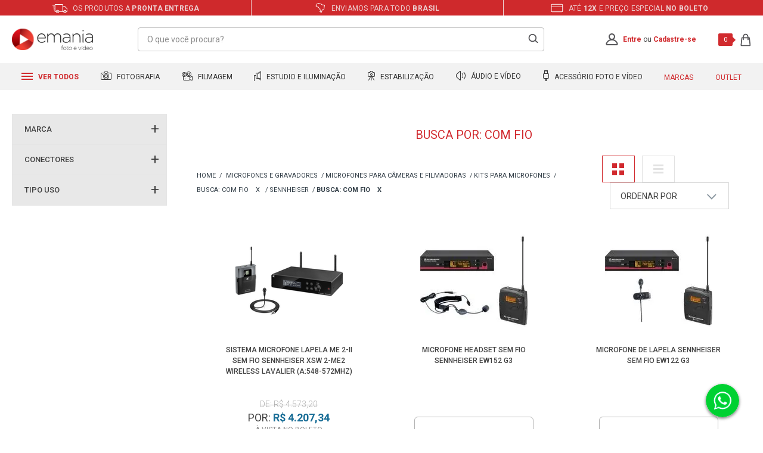

--- FILE ---
content_type: text/html; charset=utf-8
request_url: https://www.emania.com.br/microfones-e-gravadores/microfones-para-cameras-e-filmadoras/kits-para-microfones/sennheiser/com%20fio?PS=18
body_size: 48994
content:
<!DOCTYPE html >
<html xmlns="http://www.w3.org/1999/xhtml" xmlns:vtex="http://www.vtex.com.br/2009/vtex-common" xmlns:vtex.cmc="http://www.vtex.com.br/2009/vtex-commerce" lang="pt-br">
  <head><meta name="language" content="pt-BR" />
<meta name="country" content="BRA" />
<meta name="currency" content="R$" />
<meta http-equiv="Content-Type" content="text/html;charset=utf-8" />
<meta name="description" content="Kits de Microfones Profissional para gravação com áudio profissional | Melhor Preço | Pronta Entrega | Garantia Nacional | Até 10x Sem Juros* | Enviamos Todo Brasil" />
<meta name="Abstract" content="Com Fio em Microfones e Gravadores - Microfones para Câmeras e Filmadoras - Kits para Microfones Sennheiser – eMania Foto e Video" />
<meta name="author" content="eMania Foto e Vídeo" />
<meta name="copyright" content="eMania Foto e Vídeo" />
<meta name="vtex-version" content="1.0.0.0" />
<meta http-equiv="pragma" content="no-cache" />
<meta http-equiv="X-UA-Compatible" content="IE=edge" /><meta http-equiv="Content-Type" content="text/html; charset=utf-8" /><meta name="viewport" content="width=device-width, initial-scale=1.0, maximum-scale=1.0, user-scalable=0" /><link rel="preconnect" href="https://emania.vteximg.com.br/" crossorigin="" /><link rel="preconnect" href="https://io.vtex.com.br/" crossorigin="" /><link rel="preconnect" href="https://www.googletagmanager.com/" crossorigin="" /><link rel="preconnect" href="https://fonts.gstatic.com" crossorigin="" /><link rel="preconnect" href="https://fonts.googleapis.com" /><link rel="preload" as="script" href="https://www.googletagmanager.com/gtm.js?id=GTM-K2ZPZB" /><link rel="preload" as="script" href="https://www.google-analytics.com/analytics.js" /><link rel="preload" as="script" href="https://connect.facebook.net/en_US/fbevents.js" /><link rel="apple-touch-icon" href="/arquivos/favicon-emania-apple-touch-icon.png?v=637058231667900000" sizes="180x180" /><link rel="icon" type="image/png" href="/arquivos/favicon-emania32x32.png?v=637058231656800000" sizes="32x32" /><link href="/arquivos/favicon.ico?v=637055825940700000" type="image/x-icon" rel="icon" /><link href="/arquivos/favicon.ico?v=637055825940700000" type="image/x-icon" rel="shortcut icon" /><meta name="theme-color" content="#d12a2e" /><meta name="google-site-verification" content="m2n4XCUUJi6lJnADiB0YveyKxUxjN-e2e6Q4yEngygo" /><meta name="google-site-verification" content="VVBDu0FgDfxBBydJdtvJ8g6VMN2e0PZu7TfbCxRdjHk" /><meta name="facebook-domain-verification" content="gsdlri1yyivrjl69hu2350oz3dt9gz" /><meta name="p:domain_verify" content="17badb57de26bfa7ce67a3db8c2487fe" /><meta name="yandex-verification" content="44282fe595bdac0a" /><meta name="adopt-website-id" content="08d9f1c6-0400-4532-a3bb-6fb0e0f00232" /><title>Com Fio em Microfones e Gravadores - Microfones para Câmeras e Filmadoras - Kits para Microfones Sennheiser – eMania Foto e Video</title><script type="text/javascript" language="javascript">var jscheckoutUrl = 'https://www.emania.com.br/checkout/#/cart';var jscheckoutAddUrl = 'https://www.emania.com.br/checkout/cart/add';var jscheckoutGiftListId = '';var jsnomeSite = 'emania';var jsnomeLoja = 'emania';var jssalesChannel = '1';var defaultStoreCurrency = 'R$';var localeInfo = {"CountryCode":"BRA","CultureCode":"pt-BR","CurrencyLocale":{"RegionDisplayName":"Brazil","RegionName":"BR","RegionNativeName":"Brasil","TwoLetterIsoRegionName":"BR","CurrencyEnglishName":"Brazilian Real","CurrencyNativeName":"Real","CurrencySymbol":"R$","ISOCurrencySymbol":"BRL","Locale":1046,"Format":{"CurrencyDecimalDigits":2,"CurrencyDecimalSeparator":",","CurrencyGroupSeparator":".","CurrencyGroupSize":3,"StartsWithCurrencySymbol":true},"FlagUrl":"http://www.geonames.org/flags/x/br.gif"}};</script> 
<script type="text/javascript" language="javascript">vtxctx = {"searchTerm":"com fio","categoryId":"275","categoryName":"Kits para Microfones","departmentyId":"113","departmentName":"Microfones e Gravadores","isOrder":"0","isCheck":"0","isCart":"0","actionType":"","actionValue":"","login":null,"url":"www.emania.com.br","transurl":"www.emania.com.br"};</script> 
<script language="javascript" src="https://io.vtex.com.br/front-libs/jquery/1.8.3/jquery-1.8.3.min.js?v=1.0.0.0"   type="text/javascript"></script>
<script language="javascript" src="https://emania.vteximg.com.br/scripts/swfobject.js?v=1.0.0.0"   type="text/javascript"></script>
<script language="javascript" src="https://emania.vteximg.com.br/scripts/vtex.ajax.wait.js?v=1.0.0.0"   type="text/javascript"></script>
<script language="javascript" src="https://emania.vteximg.com.br/scripts/vtex.common.js?v=1.0.0.0"   type="text/javascript"></script>
<script language="javascript" src="https://vtex.vtexassets.com/_v/public/assets/v1/npm/@vtex/render-extension-loader@0.1.6/lib/render-extension-loader.js?v=1.0.0.0"   type="text/javascript"></script>
<script language="javascript" src="https://io.vtex.com.br/rc/rc.js?v=1.0.0.0"   type="text/javascript"></script>
<script language="javascript" src="https://activity-flow.vtex.com/af/af.js?v=1.0.0.0"   type="text/javascript"></script>
<script language="javascript" src="https://emania.vteximg.com.br/scripts/vtex.tagmanager.helper.js?v=1.0.0.0"   type="text/javascript"></script>
<script language="javascript" src="https://io.vtex.com.br/portal-ui/v1.21.0/scripts/vtex-events-all.min.js?v=1.0.0.0"   type="text/javascript"></script>
<script language="javascript" src="https://io.vtex.com.br/portal-ui/v1.21.0/scripts/vtex-analytics.js?v=1.0.0.0"   type="text/javascript"></script>
<script language="javascript" src="https://io.vtex.com.br/front-libs/front-i18n/0.7.2/vtex-i18n.min.js?v=1.0.0.0"   type="text/javascript"></script>
<script language="javascript" src="https://io.vtex.com.br/front-libs/front-utils/3.0.8/underscore-extensions.js?v=1.0.0.0"   type="text/javascript"></script>
<script language="javascript" src="https://emania.vteximg.com.br/scripts/currency-format.min.js?v=1.0.0.0"   type="text/javascript"></script>
<script language="javascript" src="https://io.vtex.com.br/front-libs/dustjs-linkedin/2.3.5/dust-core-2.3.5.min.js?v=1.0.0.0"   type="text/javascript"></script>
<script language="javascript" src="https://io.vtex.com.br/vtex.js/v2.13.1/vtex.min.js?v=1.0.0.0"   type="text/javascript"></script>
<script language="javascript" src="https://io.vtex.com.br/vtex-id-ui/3.28.0/vtexid-jquery.min.js?v=1.0.0.0"   type="text/javascript"></script>
<script language="javascript" src="https://io.vtex.com.br/portal-plugins/2.9.13/js/portal-minicart-with-template.min.js?v=1.0.0.0"   type="text/javascript"></script>
<script language="javascript" src="https://io.vtex.com.br/portal-plugins/2.9.13/js/portal-template-as-modal.min.js?v=1.0.0.0"   type="text/javascript"></script>
<script language="javascript" src="https://io.vtex.com.br/portal-plugins/2.9.13/js/portal-sku-selector-with-template-v2.min.js?v=1.0.0.0"   type="text/javascript"></script>
<script language="javascript" src="https://emania.vteximg.com.br/scripts/vtex.cookie.js?v=1.0.0.0"   type="text/javascript"></script>
<script language="javascript" src="https://emania.vteximg.com.br/scripts/jquery.pager.js?v=1.0.0.0"   type="text/javascript"></script>
<link href="/arquivos/emania-geral.css?v=638687450399430000" as="style" rel="stylesheet" type="text/css" fetchpriority="high" /><link href="/arquivos/emania-busca.css?v=637478255760330000" rel="stylesheet" type="text/css" /><script src="https://tag.goadopt.io/injector.js?website_code=08d9f1c6-0400-4532-a3bb-6fb0e0f00232" class="adopt-injector"></script><script>window.adoptHideAfterConsent=true;</script><script language="javascript">var ___scriptPathTransac = '';</script><script language="javascript">var ___scriptPath = '';</script><script src="https://www.mercadopago.com/v2/security.js" view="search"></script>
<!-- Start - WebAnalyticsViewPart -->
<script> var defaultUtmFromFolder = '';</script>
<!-- CommerceContext.Current.VirtualFolder.Name: Busca -->

<script>
vtex.events.addData({"pageCategory":"InternalSiteSearch","pageDepartment":"Microfones e Gravadores","pageUrl":"http://www.emania.com.br/microfones-e-gravadores/microfones-para-cameras-e-filmadoras/kits-para-microfones/sennheiser/com fio?PS=18","pageTitle":"Com Fio em Microfones e Gravadores - Microfones para Câmeras e Filmadoras - Kits para Microfones Sennheiser – eMania Foto e Video","skuStockOutFromShelf":["2379","2342","9373","3353","9260","14955","10294","2355","15634","13831","15348","15430","15352","13832","2413","13676","10450"],"skuStockOutFromProductDetail":[],"shelfProductIds":["12516"],"accountName":"emania","pageFacets":["departmentId:113","categoriesFullPath:/113/","brandId:2000015","productClusterSearchableIds:189","Conectores:P2 TRS/TRRS","Tipo Uso:Com Fio"],"siteSearchTerm":"com fio","siteSearchForm":"/microfones-e-gravadores/microfones-para-cameras-e-filmadoras/kits-para-microfones/sennheiser/com fio?PS=18","siteSearchCategory":"275","siteSearchResults":37});
</script>

<script>
(function(w,d,s,l,i){w[l]=w[l]||[];w[l].push({'gtm.start':
                            new Date().getTime(),event:'gtm.js'});var f=d.getElementsByTagName(s)[0],
                            j=d.createElement(s),dl=l!='dataLayer'?'&l='+l:'';j.async=true;j.src=
                            '//www.googletagmanager.com/gtm.js?id='+i+dl;f.parentNode.insertBefore(j,f);
                            })(window,document,'script','dataLayer','GTM-K2ZPZB');
</script>

<script>
var helper = new vtexTagManagerHelper('internalSiteSearchView'); helper.init();
</script>

<!-- End - WebAnalyticsViewPart -->
<link rel="canonical" href="https://www.emania.com.br/microfones-e-gravadores/microfones-para-cameras-e-filmadoras/kits-para-microfones/sennheiser/com%20fio" /></head>
  <body class="resultado-busca"><div class="ajax-content-loader" rel="/no-cache/callcenter/disclaimer"></div><div class="e-general"><div class="e-hide"><script>
                                    $(document).ready(function () {
                                        vtexid.setScope('4f3bebf7-1e26-42da-8ec3-44cc6ce02f93');
                                        vtexid.setScopeName('emania');
                                        $('body').on('click', '#login', function () {
                                            vtexid.start(
                                                    {
                                                        returnUrl: '/microfones-e-gravadores/microfones-para-cameras-e-filmadoras/kits-para-microfones/sennheiser/com%20fio?PS=18',
                                                        userEmail: '',
                                                        locale: 'pt-BR',
                                                        forceReload: false
                                                    });
                                        });
                                    });
                                   </script><div class="ajax-content-loader" rel="/no-cache/user/welcome"></div></div><header class="e-header"><div class="e-header__benefities"><ul class="e-header__benefities--items"><li><span class="e-icon-shipping"></span> Os produtos a <strong>pronta entrega</strong></li><li><span class="e-icon-map"></span> Enviamos para todo <strong>Brasil</strong></li><li><span class="e-icon-parcels"></span> Até <strong>12x</strong> e preço especial <strong>no boleto</strong></li></ul></div><div class="e-header__main"><div class="e-header__main--container"><div class="e-header__main--dash e-mobile"><div class="e-header__main--dash--group"><div class="e-header__main--dash--action"><span></span><span></span><span></span></div><span class="e-header__main--dash--title">
                        menu
                    </span></div></div><div class="e-header__main--logo"><a href="/"><span>Emania</span></a></div><div class="e-header__main--search--action e-mobile"><span></span><span></span></div><div class="e-header__main--search"><form action="post" class="e-form-search"><input type="text" placeholder="O que você procura?" class="e-form-search__text" /><input type="submit" class="e-form-search__btn" /></form><div class="e-autocomplete-products-search"><div class="e-autocomplete-results">
  <ul>
    <li>
      <a href="/cameras-fotograficas">Cameras Fotograficas</a>
    </li>
    <li>
      <a href="/cameras-fotograficas/cameras-mirrorless">Cameras Mirrorless</a>
    </li>
    <li>
      <a href="/lentes-e-acessorios">Lente para Câmeras</a>
    </li>
    <li>
      <a href="/cameras-para-video">Filmadoras</a>
    </li>
    <li>
      <a href="/iluminacao-para-foto-e-video">Iluminadores Leds</a>
    </li>
    <li>
      <a href="/broadcast/broadcast-audio-e-video">Placas de Captura</a>
    </li>
    <li>
      <a href="/estabilizadores-de-imagem/estabilizador-eletronico">Estabilizadores Gimbal</a>
    </li>
    <li>
      <a href="/microfones-e-gravadores/microfones-para-cameras-e-filmadoras">Microfones Profissionais</a>
    </li>
    <li>
      <a href="/bolsas-mochilas-e-cases">Bolsas e Cases</a>
    </li>
  </ul>
</div><div class="e-autocomplete-vitrine"></div></div></div><div class="e-header__main--account"><a href="/account" class="e-account--icon"><svg xmlns="http://www.w3.org/2000/svg" xmlns:xlink="http://www.w3.org/1999/xlink" width="21" height="21" viewBox="0 0 21 21" version="1.1"><g id="Canvas" transform="translate(-11027 2233)"><g id="Union"><use xlink:href="#path0_fill" transform="translate(11027.3 -2233)" fill="#555559" /></g></g><defs><path id="path0_fill" fill-rule="evenodd" d="M 13.6456 5.50684C 13.6456 7.45557 12.0792 9.01367 10.1739 9.01367C 8.26814 9.01367 6.70173 7.45557 6.70173 5.50684C 6.70173 3.55811 8.26814 2 10.1739 2C 12.0792 2 13.6456 3.55811 13.6456 5.50684ZM 13.2198 10.0823C 14.6827 9.09387 15.6456 7.41345 15.6456 5.50684C 15.6456 2.46545 13.1959 0 10.1739 0C 7.15144 0 4.70173 2.46545 4.70173 5.50684C 4.70173 7.41345 5.66413 9.09387 7.12751 10.0823C 3.75105 11.0967 1.09235 13.7537 0.0933309 17.1176C -0.378349 18.7058 1.00837 20.0769 2.66511 20.0769L 17.6827 20.0769C 19.3394 20.0769 20.7261 18.7058 20.2545 17.1176C 19.2554 13.7535 16.5967 11.0966 13.2198 10.0823ZM 2.01081 17.687C 3.04743 14.1952 6.30671 11.637 10.1739 11.637C 14.0416 11.637 17.3004 14.1952 18.3375 17.687C 18.3467 17.7184 18.3477 17.7363 18.3477 17.7428C 18.3482 17.7495 18.3472 17.7533 18.3463 17.7567C 18.3453 17.7625 18.3355 17.7943 18.2906 17.8435C 18.1905 17.9532 17.9732 18.0769 17.6827 18.0769L 2.66511 18.0769C 2.37507 18.0769 2.15778 17.9532 2.0572 17.8435C 2.01228 17.7943 2.003 17.7625 2.00153 17.7567L 2.00007 17.7429C 2.00007 17.7363 2.00153 17.7184 2.01081 17.687Z" /></defs></svg></a><p class="e-msg-logged"><strong>Olá, Visitante!</strong><a href="/account/">Minha Conta</a> | <a href="/no-cache/user/logout">Sair</a></p><p class="e-msg-not-logged"><a href="/login" rel="nofollow" title="Entre">Entre</a> ou <a href="/login" rel="nofollow" title="Cadastre-se">Cadastre-se</a></p></div><div class="e-header__main--minicart"><div class="e-minicart-items"><div class="portal-totalizers-ref"></div><script>$('.portal-totalizers-ref').minicart({ showMinicart: false, showTotalizers: true, showShippingOptions: false });</script></div></div></div></div><div class="e-autocomplete-products-overlay"></div><div class="e-header__menu"><div class="e-header__menu--container"><ul class="e-header__menu--items"><li class="e-header__menu--items-item e-item-all e-desktop"><h2><a href="#"><span class="e-icon">
  <svg xmlns="http://www.w3.org/2000/svg" width="19" height="12" viewBox="0 0 19 12">
    <g id="Grupo_1" data-name="Grupo 1" transform="translate(-80 -117)">
      <rect id="Retângulo_3" data-name="Retângulo 3" width="19" height="2" transform="translate(80 117)" fill="#d12a2e" />
      <rect id="Retângulo_4" data-name="Retângulo 4" width="19" height="2" transform="translate(80 122)" fill="#d12a2e" />
      <rect id="Retângulo_5" data-name="Retângulo 5" width="19" height="2" transform="translate(80 127)" fill="#d12a2e" />
    </g>
  </svg>
</span> Ver todos
                        </a></h2><!-- dropdown pai --><div class="e-dropdown-all"><ul class="e-dropdown-departaments"><li><a href="/cameras-fotograficas">Fotografia</a><!-- dropdown filho --><div class="e-dropdown-categories"><div class="e-items"><ul><li><h5><a href="/cameras-fotograficas">Câmeras Fotográficas</a></h5></li><li><a href="/cameras-fotograficas/cameras-semi-e-profissionais">Câmeras Profissionais</a></li><li><a href="/cameras-fotograficas/cameras-mirrorless">Câmeras Mirrorless</a></li><li><a href="/cameras-fotograficas/kits-cameras-dslr-e-mirrorless">Kits DSLR e Mirrorless</a></li><li><a href="/cameras-fotograficas/cameras-compactas">Câmeras Compactas</a></li><li><a href="/cameras-fotograficas/cameras-instantaneas">Câmeras Instantâneas</a></li><li><a href="/cameras-de-acao">Câmeras de Ação</a></li><li><a href="/baterias-carregadores-e-grips/battery-grip">Baterias e Grips</a></li></ul></div><div class="e-items"><ul><li><h5><a href="/lentes-e-acessorios">Lentes e Acessórios</a></h5></li><li><a href="/lentes-e-acessorios/lentes-para-cameras">Lentes para Câmeras</a></li><li><a href="/lentes-e-acessorios/lentes-para-filmadoras">Lentes para Filmadoras</a></li><li><a href="/lentes-e-acessorios/lentes-para-celular">Lentes para Celular</a></li><li><a href="/lentes-e-acessorios/filtros-de-lentes">Filtros de Lentes</a></li><li><a href="/lentes-e-acessorios/parasol-para-lente">ParaSol para Lente</a></li><li><a href="/lentes-e-acessorios/adaptadores-de-lentes">Adaptadores de Lentes</a></li><li><a href="/lentes-e-acessorios/binoculo-profissional">Binóculo Profissional</a></li><!-- <li>
                                                <a href="/lentes-e-acessorios/tampas-de-lentes">Tampas de Lentes</a>
                                            </li>

                                            <li>
                                                <a href="/bolsas-mochilas-e-cases">Bolsas e Mochilas</a>
                                            </li> --></ul></div><div class="e-items"><ul><li><h5><a href="/flash-fotograficos">Flash Fotográficos</a></h5></li><li><a href="/flash-fotograficos/flashes-para-cameras">Flashes para Câmeras</a></li><li><a href="/flash-fotograficos/radio-flash">Rádio Flash</a></li><li><a href="/flash-fotograficos/flashes-para-estudios">Flashes para Estúdios</a></li><li><a href="/flash-fotograficos/softbox-speedlite">Softbox Speedlite</a></li><li><a href="/iluminacao-para-foto-e-video/iluminadores-e-refletores/iluminadores-de-led">Iluminadores de Led</a></li><li><a href="/flash-fotograficos/sapatas-para-flash">Sapatas para Flash</a></li><li><a href="/flash-fotograficos/difusores-para-flash">Difusores para Flash</a></li></ul></div><div class="e-items"><ul><li><h5><a href="/tripe-e-monope">Tripé e Monopé</a></h5></li><li><a href="/tripe-e-monope/tripe">Tripé</a></li><li><a href="/tripe-e-monope/monope">Monopé</a></li><li><a href="/tripe-e-monope/cabecas-de-tripe">Cabeças de Tripé</a></li><li><a href="/tripe-e-monope/dolly">Dolly</a></li><li><a href="/tripe-e-monope/acessorios-para-tripe-e-monope">Acessórios</a></li><li><a href="/tripe-e-monope/acessorios-para-tripe-e-monope/plates-e-sapatas">Plates e Sapatas</a></li><li><a href="/tripe-e-monope/acessorios-para-tripe-e-monope/adaptadores-e-parafusos">Adptadores e Parafusos</a></li></ul></div><div class="e-items"><ul><li><h5><a href="/cartao-de-memoria">Cartão de Memória</a></h5></li><li><a href="/cartao-de-memoria/micro-sd">Micro SD</a></li><li><a href="/cartao-de-memoria/cartao-sd">Cartão SD</a></li><li><a href="/cartao-de-memoria/compact-flash">Compact Flash</a></li><li><a href="/cartao-de-memoria/cartao-sxs">Cartão SXS</a></li><li><a href="/cartao-de-memoria/cartao-xd">Cartão XD</a></li><li><a href="/cartao-de-memoria/leitores-de-cartao-de-memoria">Leitor de Cartão</a></li><li><a href="/cartao-de-memoria/case-para-cartao-de-memoria">Case para Cartão</a></li></ul></div></div></li><li><a href="/cameras-para-video">Filmagem</a><!-- dropdown filho --><div class="e-dropdown-categories"><div class="e-items"><ul><li><h5><a href="/cameras-para-video">Câmeras para Vídeo</a></h5></li><li><a href="/cameras-para-video/filmadoras-handycam">Filmadoras Handycam</a></li><li><a href="/cameras-para-video/filmadoras-profissionais">Filmadoras Profissionais</a></li><li><a href="/cameras-para-video/dslr-mirrorless-e-cinema">DSLR, Mirrorless e Cinema</a></li><li><a href="/cameras-para-video/cameras-de-monitoramento">Câmeras de Monitoramento</a></li><li><a href="/cameras-de-acao">Câmeras de Ação</a></li><li><a href="/drone-profissional">Drones</a></li><li><a href="/cartao-de-memoria">Cartão de Memória</a></li><li><a href="/baterias-carregadores-e-grips">Baterias e Carregadores</a></li></ul></div><div class="e-items"><ul><li><h5><a href="/lentes-e-acessorios">Lentes e Acessórios</a></h5></li><li><a href="/lentes-e-acessorios/lentes-para-filmadoras">Lentes para Filmadoras</a></li><li><a href="/lentes-e-acessorios/lentes-para-cameras">Lentes para Câmeras</a></li><li><a href="/lentes-e-acessorios/lentes-para-celular">Lentes para Celular</a></li><li><a href="/lentes-e-acessorios/filtros-de-lentes">Filtros de Lentes</a></li><li><a href="/lentes-e-acessorios/parasol-para-lente">ParaSol para Lente</a></li><li><a href="/lentes-e-acessorios/adaptadores-de-lentes">Adaptadores de Lentes</a></li><li><a href="/lentes-e-acessorios/binoculo-profissional">Binóculo Profissional</a></li><!-- <li>
                                                <a href="/lentes-e-acessorios/tampas-de-lentes">Tampas de Lentes</a>
                                            </li>

                                            <li>
                                                <a href="/bolsas-mochilas-e-cases">Bolsas e Mochilas</a>
                                            </li> --></ul></div><div class="e-items"><ul><li><h5><a href="/tripe-e-monope">Tripé e Monopé</a></h5></li><li><a href="/tripe-e-monope/tripe">Tripé</a></li><li><a href="/tripe-e-monope/monope">Monopé</a></li><li><a href="/tripe-e-monope/cabecas-de-tripe">Cabeças de Tripé</a></li><li><a href="/tripe-e-monope/dolly">Dolly</a></li><li><a href="/tripe-e-monope/acessorios-para-tripe-e-monope">Acessórios</a></li><li><a href="/tripe-e-monope/acessorios-para-tripe-e-monope/plates-e-sapatas">Plates e Sapatas</a></li><li><a href="/tripe-e-monope/acessorios-para-tripe-e-monope/adaptadores-e-parafusos">Adptadores e Parafusos</a></li></ul></div><div class="e-items"><ul><li><h5><a href="/estabilizadores-de-imagem">Estabilizadores e Gimbals</a></h5></li><li><a href="/estabilizadores-de-imagem/estabilizador-eletronico">Estabilizador Gimbal</a></li><li><a href="/estabilizadores-de-imagem/steadicam">Steadicam</a></li><li><a href="/estabilizadores-de-imagem/shoulder">Shoulder</a></li><li><a href="/estabilizadores-de-imagem/follow-focus">Follow Focus</a></li><li><a href="/estabilizadores-de-imagem/slider">Slider</a></li><li><a href="/estabilizadores-de-imagem/gaiola-cage-e-suporte-para-camera">Gaiola Cage e Suportes</a></li><li><a href="/estabilizadores-de-imagem/grua">Grua</a></li></ul></div><div class="e-items"><ul><li><h5><a href="/iluminacao-para-foto-e-video">Iluminação Profissional</a></h5></li><li><a href="/iluminacao-para-foto-e-video/iluminadores-e-refletores">Iluminadores e Refletores</a></li><li><a href="/iluminacao-para-foto-e-video/iluminadores-e-refletores/iluminadores-de-led">Iluminadores de Led</a></li><li><a href="/iluminacao-para-foto-e-video/iluminadores-e-refletores/iluminadores-sun-gun-de-led">Iluminadores SunGun</a></li><li><a href="/iluminacao-para-foto-e-video/iluminadores-e-refletores/refletores-fluorescente">Refletores Fluorescente</a></li><li><a href="/iluminacao-para-foto-e-video/kits-de-iluminacao">Kits de Iluminação</a></li><li><a href="/iluminacao-para-foto-e-video/iluminadores-e-refletores/Hologramas-Led">Hologramas Led</a></li><li><a href="/broadcast/">BroadCast</a></li></ul></div></div></li><li><a href="/estudio-fotografico">Estudio e Iluminação</a><!-- dropdown filho --><div class="e-dropdown-categories"><div class="e-items"><ul><li><h5><a href="/estudio-fotografico">Estúdio Fotográfico</a></h5></li><li><a href="/estudio-fotografico/sombrinhas-para-estudio-fotografico">Sombrinhas de Estúdio</a></li><li><a href="/estudio-fotografico/rebatedores-de-estudio-fotografico">Rebatedores De Estúdio</a></li><li><a href="/estudio-fotografico/barracas-difusoras">Barracas Difusoras</a></li><li><a href="/estudio-fotografico/softbox-para-estudios-fotografico">Softbox para Estúdios</a></li><li><a href="/estudio-fotografico/fundo-infinito">Fundo Infinito</a></li><li><a href="/estudio-fotografico/teleprompter">Teleprompter</a></li><li><a href="/estudio-fotografico/kits-para-estudios-fotografico">Kits Estúdios Fotográfico</a></li></ul></div><div class="e-items"><ul><li><h5><a href="/iluminacao-para-foto-e-video">Iluminação Profissional</a></h5></li><li><a href="/iluminacao-para-foto-e-video/iluminadores-e-refletores">Iluminadores e Refletores</a></li><li><a href="/iluminacao-para-foto-e-video/iluminadores-e-refletores/iluminadores-de-led">Iluminadores de Led</a></li><li><a href="/iluminacao-para-foto-e-video/iluminadores-e-refletores/iluminadores-sun-gun-de-led">Iluminadores SunGun</a></li><li><a href="/iluminacao-para-foto-e-video/iluminadores-e-refletores/refletores-fluorescente">Refletores Fluorescente</a></li><li><a href="/iluminacao-para-foto-e-video/iluminadores-e-refletores/refletores-fresnel">Refletores Fresnel</a></li><li><a href="/iluminacao-para-foto-e-video/kits-de-iluminacao">Kits de Iluminação</a></li><li><a href="/tripe-e-monope">Tripé e Monopé</a></li></ul></div><div class="e-items"><ul><li><h5><a href="/flash-fotograficos">Flash Fotográficos</a></h5></li><li><a href="/flash-fotograficos/flashes-para-estudios">Flashes para Estúdios</a></li><li><a href="/flash-fotograficos/flashes-para-cameras">Flashes para Câmeras</a></li><li><a href="/flash-fotograficos/radio-flash">Rádio Flash</a></li><li><a href="/flash-fotograficos/softbox-speedlite">Softbox Speedlite</a></li><li><a href="/flash-fotograficos/sapatas-para-flash">Sapatas para Flash</a></li><li><a href="/flash-fotograficos/difusores-para-flash">Difusores para Flash</a></li><li><a href="/flash-fotograficos/cabos-para-flash">Cabos para Flash</a></li></ul></div><div class="e-items"><ul><li><h5><a href="/microfones-e-gravadores">Microfones e Gravadores</a></h5></li><li><a href="/microfones-e-gravadores/microfones-para-cameras-e-filmadoras">Microfones p/ Filmadoras</a></li><li><a href="/microfones-e-gravadores/microfones-para-cameras-e-filmadoras/microfone-shotgun">Microfone Shotgun</a></li><li><a href="/microfones-e-gravadores/microfones-para-cameras-e-filmadoras/microfone-lapela">Microfone Lapela</a></li><li><a href="/microfones-e-gravadores/microfones-para-cameras-e-filmadoras/microfone-dinamico">Microfone Dinâmico</a></li><li><a href="/microfones-e-gravadores/microfones-para-cameras-e-filmadoras/microfone-para-estudio">Microfone para Estúdio</a></li><li><a href="/microfones-e-gravadores/microfones-para-cameras-e-filmadoras/kits-para-microfones">Kits para Microfones</a></li><li><a href="/microfones-e-gravadores/gravador-digital">Gravador Digital</a></li></ul></div><div class="e-items"><ul><li><h5><a href="/estabilizadores-de-imagem">Estabilizadores e Gimbals</a></h5></li><li><a href="/estabilizadores-de-imagem/estabilizador-eletronico">Estabilizador Gimbal</a></li><li><a href="/estabilizadores-de-imagem/steadicam">Steadicam</a></li><li><a href="/estabilizadores-de-imagem/shoulder">Shoulder</a></li><li><a href="/estabilizadores-de-imagem/follow-focus">Follow Focus</a></li><li><a href="/estabilizadores-de-imagem/slider">Slider</a></li><li><a href="/estabilizadores-de-imagem/gaiola-cage-e-suporte-para-camera">Gaiola Cage e Suportes</a></li><li><a href="/estabilizadores-de-imagem/acessorios-de-estabilizadores">Acessórios Estabilizadores</a></li></ul></div></div></li><li><a href="/estabilizadores-de-imagem">Estabilização</a><!-- dropdown filho --><div class="e-dropdown-categories"><div class="e-items"><ul><li><h5><a href="/estabilizadores-de-imagem">Estabilizadores e Gimbals</a></h5></li><li><a href="/estabilizadores-de-imagem/estabilizador-eletronico">Estabilizador Gimbal</a></li><li><a href="/estabilizadores-de-imagem/steadicam">Steadicam</a></li><li><a href="/estabilizadores-de-imagem/shoulder">Shoulder</a></li><li><a href="/estabilizadores-de-imagem/follow-focus">Follow Focus</a></li><li><a href="/estabilizadores-de-imagem/slider">Slider</a></li><li><a href="/estabilizadores-de-imagem/gaiola-cage-e-suporte-para-camera">Gaiola Cage e Suportes</a></li><li><a href="/estabilizadores-de-imagem/acessorios-de-estabilizadores">Acessórios Estabilizadores</a></li></ul></div><div class="e-items"><ul><li><h5><a href="/tripe-e-monope">Tripé e Monopé</a></h5></li><li><a href="/tripe-e-monope/tripe">Tripé</a></li><li><a href="/tripe-e-monope/monope">Monopé</a></li><li><a href="/tripe-e-monope/cabecas-de-tripe">Cabeças de Tripé</a></li><li><a href="/tripe-e-monope/dolly">Dolly</a></li><li><a href="/tripe-e-monope/acessorios-para-tripe-e-monope">Acessórios</a></li><li><a href="/iluminacao-para-foto-e-video/iluminadores-e-refletores/iluminadores-de-led">Iluminadores de Led</a></li><li><a href="/alcas-e-cintos">Alças e Cintos</a></li></ul></div><div class="e-items"><ul><li><h5><a href="/drone-profissional">Drone Profissional</a></h5></li><li><a href="/drone-profissional/drone-para-camera-de-acao">Drone para Câmera de Ação</a></li><li><a href="/drone-profissional/acessorios-para-drones">Acessórios para Drones</a></li><li><a href="/cartao-de-memoria/micro-sd">Cartão MicroSD</a></li><li><a href="/cartao-de-memoria/case-para-cartao-de-memoria">Cases Rígidos</a></li><li><a href="/broadcast/baterias--e-carregadores-broadcast">Monitores Referência</a></li><li><a href="/microfones-e-gravadores">Microfones Profissionais</a></li><li><a href="/broadcast/">BroadCast</a></li></ul></div><div class="e-items"><ul><li><h5><a href="/lentes-e-acessorios">Lentes e Acessórios</a></h5></li><li><a href="/lentes-e-acessorios/lentes-para-cameras">Lentes para Câmeras</a></li><li><a href="/lentes-e-acessorios/lentes-para-filmadoras">Lentes para Filmadoras</a></li><li><a href="/lentes-e-acessorios/lentes-para-celular">Lentes para Celular</a></li><li><a href="/lentes-e-acessorios/filtros-de-lentes">Filtros de Lentes</a></li><li><a href="/lentes-e-acessorios/parasol-para-lente">ParaSol para Lente</a></li><li><a href="/lentes-e-acessorios/adaptadores-de-lentes">Adaptadores de Lentes</a></li><!-- <li>
                                                <a href="/lentes-e-acessorios/tampas-de-lentes">Tampas de Lentes</a>
                                            </li>

                                            <li>
                                                <a href="/bolsas-mochilas-e-cases">Bolsas e Mochilas</a>
                                            </li> --><li><a href="/lentes-e-acessorios/binoculo-profissional">Binóculo Profissional</a></li></ul></div><div class="e-items"><ul><li><h5><a href="/bolsas-mochilas-e-cases">Bolsas, Mochilas e Cases</a></h5></li><li><a href="/bolsas-mochilas-e-cases/bolsa-para-camera-compacta">Bolsa Câmera Compacta</a></li><li><a href="/bolsas-mochilas-e-cases/bolsa-para-camera-dslr">Bolsa Câmera DSLR</a></li><li><a href="/bolsas-mochilas-e-cases/bolsa-para-lentes-fotograficas">Bolsa para Lentes</a></li><li><a href="/bolsas-mochilas-e-cases/bolsa-para-flash-speedlite">Bolsa para Flash</a></li><li><a href="/bolsas-mochilas-e-cases/bolsa-para-filmadora">Bolsa para Filmadora</a></li><li><a href="/bolsas-mochilas-e-cases/mochilas-para-cameras">Mochilas Para Câmeras</a></li><li><a href="/bolsas-mochilas-e-cases/cases-rigidos">Cases Rígidos</a></li></ul></div></div></li><li><a href="/microfones-e-gravadores">Áudio e Vídeo</a><!-- dropdown filho --><div class="e-dropdown-categories"><div class="e-items"><ul><li><h5><a href="/microfones-e-gravadores">Microfones e Gravadores</a></h5></li><li><a href="/microfones-e-gravadores/microfones-para-cameras-e-filmadoras">Microfones e Gravadores</a></li><li><a href="/microfones-e-gravadores/microfones-para-cameras-e-filmadoras/microfone-shotgun">Microfone Shotgun</a></li><li><a href="/microfones-e-gravadores/microfones-para-cameras-e-filmadoras/microfone-lapela">Microfone Lapela</a></li><li><a href="/microfones-e-gravadores/microfones-para-cameras-e-filmadoras/microfone-de-mao">Microfone de Mão</a></li><li><a href="/microfones-e-gravadores/microfones-para-cameras-e-filmadoras/microfone-para-smartphone">Microfone para Smartphone</a></li><li><a href="/microfones-e-gravadores/microfones-para-cameras-e-filmadoras/kits-para-microfones">Kits para Microfones</a></li><li><a href="/microfones-e-gravadores/gravador-digital">Gravador Digital</a></li></ul></div><div class="e-items"><ul><li><h5><a href="/iluminacao-para-foto-e-video">Iluminação Profissional</a></h5></li><li><a href="/iluminacao-para-foto-e-video/iluminadores-e-refletores">Iluminadores e Refletores</a></li><li><a href="/iluminacao-para-foto-e-video/iluminadores-e-refletores/iluminadores-de-led">Iluminadores de Led</a></li><li><a href="/iluminacao-para-foto-e-video/iluminadores-e-refletores/iluminadores-sun-gun-de-led">Iluminadores SunGun</a></li><li><a href="/iluminacao-para-foto-e-video/iluminadores-e-refletores/refletores-fluorescente">Refletores Fluorescente</a></li><li><a href="/iluminacao-para-foto-e-video/iluminadores-e-refletores/refletores-fresnel">Refletores Fresnel</a></li><li><a href="/iluminacao-para-foto-e-video/iluminadores-e-refletores/Hologramas-Led">Hologramas Led</a></li><li><a href="/iluminacao-para-foto-e-video/kits-de-iluminacao">Kits de Iluminação</a></li></ul></div><div class="e-items"><ul><li><h5><a href="/cameras-para-video">Câmeras para Vídeo</a></h5></li><li><a href="/cameras-para-video/filmadoras-handycam">Filmadoras Handycam</a></li><li><a href="/cameras-para-video/filmadoras-profissionais">Filmadoras Profissionais</a></li><li><a href="/cameras-para-video/dslr-mirrorless-e-cinema">DSLR, Mirrorless e Cinema</a></li><li><a href="/drone-profissional">Drones</a></li><li><a href="/cameras-para-video/dslr-mirrorless-e-cinema">Kit DSLR e Mirrorless</a></li><li><a href="/cameras-para-video/cameras-de-monitoramento">Câmeras de Monitoramento</a></li><li><a href="/cameras-de-acao">Câmeras de Ação</a></li><li><a href="/baterias-carregadores-e-grips">Baterias e Grips</a></li></ul></div><div class="e-items"><ul><li><h5><a href="/estabilizadores-de-imagem">Estabilizadores de Imagem</a></h5></li><li><a href="/estabilizadores-de-imagem/estabilizador-eletronico">Estabilizador Gimbal</a></li><li><a href="/estabilizadores-de-imagem/steadicam">Steadicam</a></li><li><a href="/estabilizadores-de-imagem/shoulder">Shoulder</a></li><li><a href="/estabilizadores-de-imagem/follow-focus">Follow Focus</a></li><li><a href="/estabilizadores-de-imagem/slider">Slider</a></li><li><a href="/estabilizadores-de-imagem/gaiola-cage-e-suporte-para-camera">Gaiola e Suportes</a></li><li><a href="/tripe-monope">Tripé e Monopé</a></li></ul></div><div class="e-items"><ul><li><h5><a href="/broadcast/">BroadCast</a></h5></li><li><a href="/broadcast/broadcast-audio-e-video">Broadcast Áudio e Vídeo</a></li><li><a href="/broadcast/monitores-para-cameras-e-filmadora">Monitores de Referência</a></li><li><a href="/microfones-e-gravadores/microfones-para-cameras-e-filmadoras">Microfones para Vídeos</a></li><li><a href="/microfones-e-gravadores/gravador-digital">Gravador Digital</a></li><li><a href="/iluminacao-para-foto-e-video/iluminadores-e-refletores/iluminadores-de-led">Iluminadores de Led</a></li><li><a href="/cartao-de-memoria/hd-externo">HD Externo</a></li><li><a href="/impressoras-fotograficas">Impressoras Forográficas</a></li></ul></div></div></li><li><a href="/acessorios">Acessório Foto e Vídeo</a><!-- dropdown filho --><div class="e-dropdown-categories"><div class="e-items"><ul><li><h5><a href="/cartao-de-memoria">Cartão de Memória</a></h5></li><li><a href="/cartao-de-memoria/micro-sd">Micro SD</a></li><li><a href="/cartao-de-memoria/cartao-sd">Cartão SD</a></li><li><a href="/cartao-de-memoria/compact-flash">Compact Flash</a></li><li><a href="/cartao-de-memoria/cartao-sxs">Cartão SXS</a></li><li><a href="/cartao-de-memoria/cartao-xd">Cartão XD</a></li><li><a href="/cartao-de-memoria/leitores-de-cartao-de-memoria">Leitor de Cartão</a></li><li><a href="/cartao-de-memoria/case-para-cartao-de-memoria">Case para Cartão</a></li></ul></div><div class="e-items"><ul><li><h5><a href="/baterias-carregadores-e-grips">Baterias Carregadores e Grips</a></h5></li><li><a href="/baterias-carregadores-e-grips/baterias-para-cameras">Baterias para Câmeras</a></li><li><a href="/baterias-carregadores-e-grips/carregadores-de-bateria">Carregadores de Bateria</a></li><li><a href="/baterias-carregadores-e-grips/battery-grip">Battery Grip</a></li><li><a href="/baterias-carregadores-e-grips/pilhas-recarregaveis">Pilhas Recarregáveis</a></li><li><a href="/iluminacao-para-foto-e-video/acessorios-para-iluminacao/fontes-para-iluminadores-video-light">Fontes de Iluminadores</a></li><li><a href="/cabos-e-controles">Cabos e Controles</a></li><li><a href="/impressoras-fotograficas">Impressoras Fotográficas</a></li></ul></div><div class="e-items"><ul><li><h5><a href="/bolsas-mochilas-e-cases">Bolsas, Mochilas e Cases</a></h5></li><li><a href="/bolsas-mochilas-e-cases/bolsa-para-camera-compacta">Bolsa Câmera Compacta</a></li><li><a href="/bolsas-mochilas-e-cases/bolsa-para-camera-dslr">Bolsa Câmera DSLR</a></li><li><a href="/bolsas-mochilas-e-cases/bolsa-para-lentes-fotograficas">Bolsa para Lentes Fotográficas</a></li><li><a href="/bolsas-mochilas-e-cases/bolsa-para-flash-speedlite">Bolsa para Flash Speedlite</a></li><li><a href="/bolsas-mochilas-e-cases/bolsa-para-filmadora">Bolsa para Filmadora</a></li><li><a href="/bolsas-mochilas-e-cases/mochilas-para-cameras">Mochilas Para Câmeras</a></li><li><a href="/bolsas-mochilas-e-cases/cases-rigidos">Cases Rígidos</a></li></ul></div><div class="e-items"><ul><li><h5><a href="/protecao-para-cameras">Proteção para Câmeras</a></h5></li><li><a href="/protecao-para-cameras/capa-de-silicone">Capa de Silicone</a></li><li><a href="/protecao-para-cameras/viewfinder">Viewfinder</a></li><li><a href="/protecao-para-cameras/caixa-estanque">Caixa Estanque</a></li><li><a href="/protecao-para-cameras/protetores-de-lcd">Protetores de LCD</a></li><li><a href="/protecao-para-cameras/kits-de-limpeza">Kits De Limpeza</a></li><li><a href="/impressoras-fotograficas">Impressoras Fotográficas</a></li><li><a href="/estudio-fotografico">Estúdio Fotográfico</a></li></ul></div><div class="e-items"><ul><li><h5><a href="/cabos-e-controles">Cabos e Controles</a></h5></li><li><a href="/cabos-e-controles">Cabos para Câmeras</a></li><li><a href="/cabos-e-controles/controles-para-cameras-e-filmadoras">Controles para Câmeras</a></li><li><a href="/cabos-e-controles/controles-para-cameras-e-filmadoras/controle-para-canon">Controle para Canon</a></li><li><a href="/cabos-e-controles/controles-para-cameras-e-filmadoras/controle-para-nikon">Controle para Nikon</a></li><li><a href="/cabos-e-controles/controles-para-cameras-e-filmadoras/controle-para-fujifilm">Controle para Fujifilm</a></li><li><a href="/cabos-e-controles/controles-para-cameras-e-filmadoras/controle-para-sony">Controle para Sony</a></li><li><a href="/cabos-e-controles/controles-para-cameras-e-filmadoras">Controle para Gravadores</a></li></ul></div></div></li></ul></div></li><li class="e-header__menu--items-item e-item-photography"><h2><a href="javascript:void(0);"><span class="e-icon">
  <svg xmlns="http://www.w3.org/2000/svg" width="18" height="14" viewBox="0 0 18 14">
    <g id="Canvas" transform="translate(-10249 2174)">
      <g id="Union">
        <path id="Caminho_7" data-name="Caminho 7" d="M11.959.3A.5.5,0,0,0,11.5,0h-5a.5.5,0,0,0-.461.3L5.189,2H2A2,2,0,0,0,0,4v8a2,2,0,0,0,2,2H16a2,2,0,0,0,2-2V4a2,2,0,0,0-2-2H12.809ZM12.8,3h-.5a.517.517,0,0,1-.471-.34L11.5,2l-.389-.779A.4.4,0,0,0,10.752,1h-3.5a.4.4,0,0,0-.359.221L6.5,2l-.328.66A.517.517,0,0,1,5.7,3H2.4A1.4,1.4,0,0,0,1,4.4v7.2A1.4,1.4,0,0,0,2.4,13H15.6A1.4,1.4,0,0,0,17,11.6V4.4A1.4,1.4,0,0,0,15.6,3H12.8ZM9,13A5,5,0,1,0,4,8,5,5,0,0,0,9,13ZM4,4H2V5H4Zm8,4A3,3,0,1,1,9,5,3,3,0,0,1,12,8Zm1,0A4,4,0,1,1,9,4,4,4,0,0,1,13,8ZM11,8A2,2,0,1,1,9,6,2,2,0,0,1,11,8Z" transform="translate(10249 -2174)" fill="#333" fill-rule="evenodd" />
      </g>
    </g>
  </svg>
</span> Fotografia</a></h2><!-- dropdown --><div class="e-dropdown-main"><ul class="e-dropdown-departaments"><li><a href="/cameras-fotograficas">Câmeras Fotográficas</a></li><li><a href="/lentes-e-acessorios">Lentes e Acessórios</a></li><li><a href="/flash-fotograficos">Flash Fotográficos</a></li><li><a href="/tripe-e-monope">Tripé e Monopé</a></li><li><a href="/cartao-de-memoria">Cartão de Memória</a></li><li><a href="/baterias-carregadores-e-grips">Baterias Carregadores e Grips</a></li><li><a href="/bolsas-mochilas-e-cases">Bolsas, Mochilas e Cases</a></li></ul><div class="e-dropdown-categories"><!-- Câmeras Fotográficas --><div class="e-dropdown-categories__items e-active"><div class="e-title"><p>Câmeras Fotográficas</p><a href="/cameras-fotograficas">Ver tudo &gt;</a></div><div class="e-items"><ul><li><h5><a href="/cameras-fotograficas/cameras-compactas">Câmeras Compactas</a></h5></li><li><h5 class="e-drop-items-child"><a href="/cameras-fotograficas/cameras-semi-e-profissionais">Câmeras Profissionais</a></h5><ul class="e-drop-links-child"><li><a href="/cameras-fotograficas/cameras-semi-e-profissionais/camera-canon">Câmera Canon</a></li><li><a href="/cameras-fotograficas/cameras-semi-e-profissionais/camera-sony">Câmera Sony</a></li><li><a href="/cameras-fotograficas/cameras-semi-e-profissionais/camera-nikon">Câmera Nikon</a></li><li><a href="/cameras-fotograficas/cameras-semi-e-profissionais/camera-fujifilm">Câmera FujiFilm</a></li><li><a href="/cameras-fotograficas/cameras-semi-e-profissionais/camera-blackmagic">Câmera Blackmagic</a></li><li><a href="/cameras-fotograficas/cameras-semi-e-profissionais/camera-panasonic">Câmera Panasonic</a></li></ul></li><li><h5><a href="/cameras-fotograficas/cameras-mirrorless">Câmeras Mirrorless</a></h5></li><li><h5><a href="/cameras-fotograficas/kits-cameras-dslr-e-mirrorless">Kits Câmeras DSLR e Mirrorless</a></h5></li></ul><ul><li><h5><a href="/cameras-fotograficas/cameras-instantaneas">Câmeras Instantâneas</a></h5></li><li><h5><a href="/cameras-para-video/cameras-de-monitoramento">Câmeras de Monitoramento</a></h5></li><li><h5><a href="/drone-profissional">Drone para Câmera de Ação</a></h5></li><li><h5><a href="/cameras-de-acao">Câmeras de Ação</a></h5></li><li><h5><a href="/cameras-de-acao/acessorios-para-cameras-de-acao">Acessórios para Câmeras de Ação</a></h5></li></ul></div></div><!-- Lentes e Acessórios --><div class="e-dropdown-categories__items"><div class="e-title"><p>Lentes e Acessórios</p><a href="/lentes-e-acessorios">Ver tudo &gt;</a></div><div class="e-items"><ul><li><h5 class="e-drop-items-child"><a href="/lentes-e-acessorios/lentes-para-cameras">Lentes para Câmeras</a></h5><ul class="e-drop-links-child"><li><a href="/lentes-e-acessorios/lentes-para-cameras/lentes-canon">Lentes Canon</a></li><li><a href="/lentes-e-acessorios/lentes-para-cameras/lentes-sony">Lentes Sony</a></li><li><a href="/lentes-e-acessorios/lentes-para-cameras/lente-fujifilm">Lente FujiFilm</a></li><li><a href="/lentes-e-acessorios/lentes-para-cameras/lentes-nikon">Lentes Nikon</a></li><li><a href="/lentes-e-acessorios/lentes-para-cameras/lentes-blackmagic">Lentes Blackmagic</a></li><li><a href="/lentes-e-acessorios/lentes-para-cameras/lentes-panasonic">Lentes Panasonic</a></li><li><a href="/lentes-e-acessorios/lentes-para-cameras/lentes-samsung">Lentes Samsung</a></li><li><h5><a href="/lentes-e-acessorios/lentes-para-filmadoras">Lentes para Filmadoras</a></h5></li></ul></li></ul><ul><li><h5 class="e-drop-items-child"><a href="/lentes-e-acessorios/lentes-para-celular">Lentes para Celular</a></h5><h5 class="e-drop-items-child"><a href="/lentes-e-acessorios/adaptadores-de-lentes">Adaptadores de Lentes</a></h5><ul class="e-drop-links-child"><li><a href="/lentes-e-acessorios/adaptadores-de-lentes/adaptador-de-lente">Adaptador de Lente</a></li><li><a href="/lentes-e-acessorios/adaptadores-de-lentes/adaptador-de-filtro">Adaptador de Filtro</a></li><li><a href="/lentes-e-acessorios/adaptadores-de-lentes/adaptadores-step-up-e-step-down">Step-UP e Step-Down</a></li><li><a href="/lentes-e-acessorios/adaptadores-de-lentes/anel-reverso">Anel Reverso</a></li><li><h5><a href="/lentes-e-acessorios/parasol-para-lente">ParaSol para Lente</a></h5></li><li><h5><a href="/lentes-e-acessorios/tampas-de-lentes">Tampas de Lentes</a></h5></li><li><h5><a href="/lentes-e-acessorios/binoculo-profissional">Binóculo Profissional</a></h5></li></ul></li></ul><ul><li><h5 class="e-drop-items-child"><a href="/lentes-e-acessorios/filtros-de-lentes">Filtros de Lentes</a></h5><ul class="e-drop-links-child"><li><a href="/lentes-e-acessorios/filtros-de-lentes/filtro-uv">Filtro UV</a></li><li><a href="/lentes-e-acessorios/filtros-de-lentes/filtro-cpl">Filtro CPL</a></li><li><a href="/lentes-e-acessorios/filtros-de-lentes/filtro-sky-light">Filtro Sky Light</a></li><li><a href="/lentes-e-acessorios/filtros-de-lentes/filtro-mc-uv">Filtro MC UV</a></li><li><a href="/lentes-e-acessorios/filtros-de-lentes/filtro-6-star">Filtro 6 Star</a></li><li><a href="/lentes-e-acessorios/filtros-de-lentes/filtro-close-up">Filtro Close-Up</a></li><li><a href="/lentes-e-acessorios/filtros-de-lentes/filtro-ndx">Filtro NDX</a></li><li><a href="/lentes-e-acessorios/filtros-de-lentes/filtro-ir">Filtro IR</a></li></ul></li></ul></div></div><!-- Flash Fotográficos --><div class="e-dropdown-categories__items"><div class="e-title"><p>Flash Fotográficos</p><a href="/flash-fotograficos">Ver tudo &gt;</a></div><div class="e-items"><ul><li><h5 class="e-drop-items-child"><a href="/flash-fotograficos/flashes-para-cameras">
                                                    Flashes para Câmeras
                                                </a></h5><ul class="e-drop-links-child"><li><a href="/flash-fotograficos/flashes-para-cameras/flash-canon">Flash Canon</a></li><li><a href="/flash-fotograficos/flashes-para-cameras/flash-sony">Flash Sony</a></li><li><a href="/flash-fotograficos/flashes-para-cameras/flash-fujifilm">Flash FujiFilm</a></li><li><a href="/flash-fotograficos/flashes-para-cameras/flash-nikon">Flash Nikon</a></li><li><a href="/flash-fotograficos/flashes-para-cameras/flash-panasonic">Flash Panasonic</a></li><li><a href="/flash-fotograficos/flashes-para-cameras/flash-samsung">Flash Samsung</a></li><li><a href="/flash-fotograficos/flashes-para-cameras/flash-universal">Flash Universal</a></li></ul></li><li><h5><a href="/flash-fotograficos/flashes-para-estudios">Flashes para Estúdios</a></h5></li></ul><ul><li><h5 class="e-drop-items-child"><a href="/flash-fotograficos/radio-flash">Rádio Flash</a></h5><ul class="e-drop-links-child"><li><a href="/flash-fotograficos/radio-flash/radio-flash-canon">Rádio Flash Canon</a></li><li><a href="/flash-fotograficos/radio-flash/radio-flash-sony">Rádio Flash Sony</a></li><li><a href="/flash-fotograficos/radio-flash/radio-flash-fujifilm">Rádio Flash FujiFilm</a></li><li><a href="/flash-fotograficos/radio-flash/radio-flash-nikon">Rádio Flash Nikon</a></li><li><a href="/flash-fotograficos/radio-flash/radio-flash-universal">Rádio Flash Universal</a></li></ul></li><li><h5><a href="/flash-fotograficos/softbox-speedlite">Softbox Speedlite</a></h5></li><li><h5><a href="/iluminacao-para-foto-e-video/iluminadores-e-refletores/iluminadores-de-led">Iluminadores de Led</a></h5></li></ul><ul><li><h5><a href="/flash-fotograficos/sapatas-para-flash">Sapatas para Flash</a></h5></li><li><h5><a href="/flash-fotograficos/difusores-para-flash">Difusores para Flash</a></h5></li><li><h5><a href="/flash-fotograficos/cabos-para-flash">Cabos para Flash</a></h5></li><li><h5><a href="/flash-fotograficos/bateria-e-carregador-para-flash">Baterias e Carregadores para Flash</a></h5></li></ul></div></div><!-- Tripé e Monopé --><div class="e-dropdown-categories__items"><div class="e-title"><p>Tripé e Monopé</p><a href="/tripe-e-monope">Ver tudo &gt;</a></div><div class="e-items"><ul><li><h5><a href="/tripe-e-monope/tripe">Tripé</a></h5></li><li><h5><a href="/tripe-e-monope/monope">Monopé</a></h5></li><li><h5><a href="/tripe-e-monope/cabecas-de-tripe">Cabeças de Tripé</a></h5></li><li><h5><a href="/tripe-e-monope/dolly">Dolly</a></h5></li><li><h5><a href="/tripe-e-monope/acessorios-para-tripe-e-monope">Acessórios para Tripé e Monopé</a></h5></li></ul></div></div><!-- Cartão de Memória --><div class="e-dropdown-categories__items"><div class="e-title"><p>Cartão de Memória</p><a href="/cartao-de-memoria">Ver tudo &gt;</a></div><div class="e-items"><ul><li><h5><a href="/cartao-de-memoria/micro-sd">
                                                    Micro SD
                                                </a></h5></li><li><h5><a href="/cartao-de-memoria/cartao-sd">
                                                    Cartão SD
                                                </a></h5></li><li><h5><a href="/cartao-de-memoria/compact-flash">
                                                    Compact Flash
                                                </a></h5></li><li><h5><a href="/cartao-de-memoria/cartao-sxs">
                                                    Cartão SXS
                                                </a></h5></li><li><h5><a href="/cartao-de-memoria/cartao-xd">
                                                    Cartão XD
                                                </a></h5></li></ul><ul><li><h5><a href="/cartao-de-memoria/leitores-de-cartao-de-memoria">
                                                    Leitores de Cartão de Memória
                                                </a></h5></li><li><h5><a href="/cartao-de-memoria/case-para-cartao-de-memoria">
                                                    Case para Cartão de Memória
                                                </a></h5></li><li><h5><a href="/cartao-de-memoria/hd-externo">
                                                    HD Externo
                                                </a></h5></li><li><h5><a href="/cartao-de-memoria/fitas-para-filmagem">
                                                    Fitas Para Filmagem
                                                </a></h5></li></ul></div></div><!-- Baterias Carregadores e Grips --><div class="e-dropdown-categories__items"><div class="e-title"><p>Baterias Carregadores e Grips</p><a href="/baterias-carregadores-e-grips">Ver tudo &gt;</a></div><div class="e-items"><ul><li><h5 class="e-drop-items-child"><a href="/baterias-carregadores-e-grips/baterias-para-cameras">Baterias para Câmeras</a></h5><ul class="e-drop-links-child"><li><a href="/baterias-carregadores-e-grips/baterias-para-cameras/bateria-canon">
                                                        Bateria Canon
                                                    </a></li><li><a href="/baterias-carregadores-e-grips/baterias-para-cameras/bateria-sony">
                                                        Bateria Sony
                                                    </a></li><li><a href="/baterias-carregadores-e-grips/baterias-para-cameras/bateria-nikon">
                                                        Bateria Nikon
                                                    </a></li><li><a href="/baterias-carregadores-e-grips/baterias-para-cameras/bateria-fujifilm">
                                                        Bateria FujiFilm
                                                    </a></li><li><a href="/baterias-carregadores-e-grips/baterias-para-cameras/bateria-gopro">
                                                        Bateria GoPro
                                                    </a></li><li><a href="/baterias-carregadores-e-grips/baterias-para-cameras/bateria-panasonic-lumix">
                                                        Bateria Panasonic-Lumix
                                                    </a></li><li><a href="/baterias-carregadores-e-grips/baterias-para-cameras/bateria-jvc">
                                                        Bateria JVC
                                                    </a></li><li><a href="/baterias-carregadores-e-grips/baterias-para-cameras/bateria-v-mount">
                                                        Bateria V-Mount
                                                    </a></li></ul></li></ul><ul><li><h5 class="e-drop-items-child"><a href="/baterias-carregadores-e-grips/carregadores-de-bateria">Carregadores de Bateria</a></h5><ul class="e-drop-links-child"><li><a href="/baterias-carregadores-e-grips/carregadores-de-bateria/carregador-canon">
                                                        Carregador Canon
                                                    </a></li><li><a href="/baterias-carregadores-e-grips/carregadores-de-bateria/carregador-sony">
                                                        Carregador Sony
                                                    </a></li><li><a href="/baterias-carregadores-e-grips/carregadores-de-bateria/carregador-nikon">
                                                        Carregador Nikon
                                                    </a></li><li><a href="/baterias-carregadores-e-grips/carregadores-de-bateria/carregador-fujifilm">
                                                        Carregador Fujifilm
                                                    </a></li><li><a href="/baterias-carregadores-e-grips/carregadores-de-bateria/carregador-gopro">
                                                        Carregador GoPro
                                                    </a></li><li><a href="/baterias-carregadores-e-grips/carregadores-de-bateria/carregador-panasonic-lumix">
                                                        Carregador Panasonic-Lumix
                                                    </a></li><li><a href="/baterias-carregadores-e-grips/carregadores-de-bateria/carregador-jvc">
                                                        Carregador JVC
                                                    </a></li><li><a href="/baterias-carregadores-e-grips/carregadores-de-bateria/carregador-v-mount">
                                                        Carregador V-Mount
                                                    </a></li></ul></li></ul><ul><li><h5 class="e-drop-items-child"><a href="/baterias-carregadores-e-grips/battery-grip">Battery Grip</a></h5><ul class="e-drop-links-child"><li><a href="/baterias-carregadores-e-grips/battery-grip/grip-canon">
                                                        Grip Canon
                                                    </a></li><li><a href="/baterias-carregadores-e-grips/battery-grip/grip-sony">
                                                        Grip Sony
                                                    </a></li><li><a href="/baterias-carregadores-e-grips/battery-grip/grip-fujifilm">
                                                        Grip FujiFilm
                                                    </a></li><li><a href="/baterias-carregadores-e-grips/battery-grip/grip-nikon">
                                                        Grip Nikon
                                                    </a></li></ul></li><li><h5><a href="/baterias-carregadores-e-grips/pilhas-recarregaveis">
                                                    Pilhas Recarregáveis
                                                </a></h5><ul class="e-drop-links-child"><li><a href="/flash-fotograficos/bateria-e-carregador-para-flash">
                                                        Baterias e Carregadores para Flash
                                                    </a></li></ul></li></ul></div></div><!-- Bolsas, Mochilas e Cases --><div class="e-dropdown-categories__items"><div class="e-title"><p>Bolsas, Mochilas e Cases</p><a href="/bolsas-mochilas-e-cases">Ver tudo &gt;</a></div><div class="e-items"><ul><li><h5><a href="/bolsas-mochilas-e-cases/bolsa-para-camera-compacta">Bolsa para Câmera Compacta</a></h5></li><li><h5><a href="/bolsas-mochilas-e-cases/bolsa-para-camera-dslr">Bolsa para Câmera DSLR</a></h5></li><li><h5><a href="/bolsas-mochilas-e-cases/bolsa-para-filmadora">Bolsa para Filmadora</a></h5></li><li><h5><a href="/bolsas-mochilas-e-cases/cases-rigidos">Cases Rígidos</a></h5></li></ul><ul><li><h5><a href="/bolsas-mochilas-e-cases/bolsa-para-lentes-fotograficas">Bolsa para Lentes Fotográficas</a></h5></li><li><h5><a href="/bolsas-mochilas-e-cases/bolsa-para-flash-speedlite">Bolsa para Flash Speedlite</a></h5></li><li><h5><a href="/bolsas-mochilas-e-cases/mochilas-para-cameras">Mochilas Para Câmeras</a></h5></li><li><h5><a href="/cartao-de-memoria/case-para-cartao-de-memoria">Case para Cartão de Memória</a></h5></li></ul></div></div></div></div></li><li class="e-header__menu--items-item e-item-filming"><h2><a href="javascript:void(0);"><span class="e-icon">
  <svg xmlns="http://www.w3.org/2000/svg" width="18" height="15" viewBox="0 0 18 15">
    <g id="Canvas" transform="translate(-10386 2175)">
      <g id="Union">
        <path id="Caminho_6" data-name="Caminho 6" d="M14,8.242a4.5,4.5,0,1,0-6.664-5.45A4,4,0,1,0,2,8.465V13a2,2,0,0,0,2,2h8a2,2,0,0,0,1.6-.8L16,15h2V8H16L14,9.1Zm-.982-.587A3.5,3.5,0,0,1,8,4.545v-.09A3.5,3.5,0,0,1,15,4.5a3.455,3.455,0,0,1-1,2.45A3.6,3.6,0,0,1,13.018,7.655ZM6.906,4.25A3,3,0,1,0,2,7.236l.092.079A3.082,3.082,0,0,0,3,7.829,2.911,2.911,0,0,0,4,8,3,3,0,0,0,7,5,2.968,2.968,0,0,0,6.906,4.25ZM3,8.874A4.006,4.006,0,0,0,7.6,6.746a4.506,4.506,0,0,0,5.4,2V13a1,1,0,0,1-1,1H4a1,1,0,0,1-1-1ZM14,13V10.3l2-1.1h1v4.6H16l-2-.668Zm0-8.5A2.5,2.5,0,1,1,11.5,2,2.5,2.5,0,0,1,14,4.5Zm-1,0A1.5,1.5,0,1,1,11.5,3,1.5,1.5,0,0,1,13,4.5ZM6,5A2,2,0,1,1,4,3,2,2,0,0,1,6,5ZM5,5A1,1,0,1,1,4,4,1,1,0,0,1,5,5Zm2,8V12H5v1Z" transform="translate(10386 -2175)" fill="#333" fill-rule="evenodd" />
      </g>
    </g>
  </svg>
</span> Filmagem
                        </a></h2><!-- dropdown --><div class="e-dropdown-main"><ul class="e-dropdown-departaments"><li><a href="/cameras-para-video">Câmeras para Vídeo</a></li><li><a href="/lentes-e-acessorios">Lentes e Acessórios</a></li><li><a href="/tripe-e-monope">Tripé e Monopé</a></li><li><a href="/estabilizadores-de-imagem">Estabilizadores de Imagem</a></li><li><a href="/drone-profissional">Drone Profissional</a></li><li><a href="/cartao-de-memoria">Cartão de Memória</a></li><li><a href="/broadcast/">BroadCast</a></li></ul><div class="e-dropdown-categories"><!-- Câmeras para Vídeo --><div class="e-dropdown-categories__items e-active"><div class="e-title"><p>Câmeras para Vídeo</p><a href="/cameras-para-video">Ver tudo &gt;</a></div><div class="e-items"><ul><li><h5><a href="/cameras-para-video/filmadoras-handycam">
                                                    Filmadoras Handycam
                                                </a></h5></li><li><h5><a href="/cameras-para-video/filmadoras-profissionais">
                                                    Filmadoras Profissionais
                                                </a></h5></li><li><h5><a href="/cameras-para-video/dslr-mirrorless-e-cinema">
                                                    DSLR, Mirrorless e Cinema
                                                </a></h5></li><li><h5><a href="/cameras-fotograficas/cameras-semi-e-profissionais">
                                                    Câmeras Profissionais
                                                </a></h5></li></ul><ul><li><h5><a href="/cameras-para-video/cameras-de-monitoramento">
                                                    Câmeras de Monitoramento
                                                </a></h5></li><li><h5><a href="/cameras-de-acao">
                                                    Câmeras de Ação
                                                </a></h5></li><li><h5><a href="/cameras-de-acao/acessorios-para-cameras-de-acao">
                                                    Acessórios para Câmeras de Ação
                                                </a></h5></li><li><h5><a href="/baterias-carregadores-e-grips">
                                                    Baterias e Carregadores
                                                </a></h5></li></ul></div></div><!-- Lentes e Acessórios --><div class="e-dropdown-categories__items"><div class="e-title"><p>Lentes e Acessórios</p><a href="/lentes-e-acessorios">Ver tudo &gt;</a></div><div class="e-items"><ul><li><h5><a href="/lentes-e-acessorios/lentes-para-filmadoras">
                                                    Lentes para Filmadoras
                                                </a></h5></li><li><h5 class="e-drop-items-child"><a href="/lentes-e-acessorios/lentes-para-cameras">
                                                    Lentes para Câmeras
                                                </a></h5><ul class="e-drop-links-child"><li><a href="/lentes-e-acessorios/lentes-para-cameras/lentes-canon">
                                                        Lentes Canon
                                                    </a></li><li><a href="/lentes-e-acessorios/lentes-para-cameras/lentes-sony">
                                                        Lentes Sony
                                                    </a></li><li><a href="/lentes-e-acessorios/lentes-para-cameras/lente-fujifilm">
                                                        Lente FujiFilm
                                                    </a></li><li><a href="/lentes-e-acessorios/lentes-para-cameras/lentes-nikon">
                                                        Lentes Nikon
                                                    </a></li><li><a href="/lentes-e-acessorios/lentes-para-cameras/lentes-blackmagic">
                                                        Lentes Blackmagic
                                                    </a></li><li><a href="/lentes-e-acessorios/lentes-para-cameras/lentes-panasonic">
                                                        Lentes Panasonic
                                                    </a></li><li><a href="/lentes-e-acessorios/lentes-para-cameras/lentes-samsung">
                                                        Lentes Samsung
                                                    </a></li></ul></li></ul><ul><li><h5 class="e-drop-items-child"><a href="/lentes-e-acessorios/lentes-para-celular">
                                                    Lentes para Celular
                                                </a></h5><h5 class="e-drop-items-child"><a href="/lentes-e-acessorios/adaptadores-de-lentes">
                                                    Adaptadores de Lentes
                                                </a></h5><ul class="e-drop-links-child"><li><a href="/lentes-e-acessorios/adaptadores-de-lentes/adaptador-de-lente">
                                                        Adaptador de Lente
                                                    </a></li><li><a href="/lentes-e-acessorios/adaptadores-de-lentes/adaptador-de-filtro">
                                                        Adaptador de Filtro
                                                    </a></li><li><a href="/lentes-e-acessorios/adaptadores-de-lentes/adaptadores-step-up-e-step-down">
                                                        Step-UP e Step-Down
                                                    </a></li><li><a href="/lentes-e-acessorios/adaptadores-de-lentes/anel-reverso">
                                                        Anel Reverso
                                                    </a></li></ul></li><li><h5><a href="/lentes-e-acessorios/parasol-para-lente">
                                                    ParaSol para Lente
                                                </a></h5></li><li><h5><a href="/lentes-e-acessorios/tampas-de-lentes">
                                                    Tampas de Lentes
                                                </a></h5></li><li><h5><a href="/lentes-e-acessorios/binoculo-profissional">
                                                    Binóculo Profissional
                                                </a></h5></li></ul><ul><li><h5 class="e-drop-items-child"><a href="/lentes-e-acessorios/filtros-de-lentes">
                                                    Filtros de Lentes
                                                </a></h5><ul class="e-drop-links-child"><li><a href="/lentes-e-acessorios/filtros-de-lentes/filtro-uv">
                                                        Filtro UV
                                                    </a></li><li><a href="/lentes-e-acessorios/filtros-de-lentes/filtro-cpl">
                                                        Filtro CPL
                                                    </a></li><li><a href="/lentes-e-acessorios/filtros-de-lentes/filtro-sky-light">
                                                        Filtro Sky Light
                                                    </a></li><li><a href="/lentes-e-acessorios/filtros-de-lentes/filtro-mc-uv">
                                                        Filtro MC UV
                                                    </a></li><li><a href="/lentes-e-acessorios/filtros-de-lentes/filtro-6-star">
                                                        Filtro 6 Star
                                                    </a></li><li><a href="/lentes-e-acessorios/filtros-de-lentes/filtro-close-up">
                                                        Filtro Close-Up
                                                    </a></li><li><a href="/lentes-e-acessorios/filtros-de-lentes/filtro-ndx">
                                                        Filtro NDX
                                                    </a></li><li><a href="/lentes-e-acessorios/filtros-de-lentes/filtro-ir">
                                                        Filtro IR
                                                    </a></li></ul></li></ul></div></div><!-- Tripé e Monopé --><div class="e-dropdown-categories__items"><div class="e-title"><p>Tripé e Monopé</p><a href="/tripe-e-monope">Ver tudo &gt;</a></div><div class="e-items"><ul><li><h5><a href="/tripe-e-monope/tripe">
                                                    Tripé
                                                </a></h5></li><li><h5><a href="/tripe-e-monope/monope">
                                                    Monopé
                                                </a></h5></li><li><h5><a href="/tripe-e-monope/cabecas-de-tripe">
                                                    Cabeças de Tripé
                                                </a></h5></li><li><h5><a href="/tripe-e-monope/dolly">
                                                    Dolly
                                                </a></h5></li></ul></div></div><!-- Estabilizadores de Imagem --><div class="e-dropdown-categories__items"><div class="e-title"><p>Estabilizadores de Imagem</p><a href="/estabilizadores-de-imagem">Ver tudo &gt;</a></div><div class="e-items"><ul><li><h5><a href="/estabilizadores-de-imagem/estabilizador-eletronico">Estabilizador Gimbal</a></h5></li><li><h5><a href="/estabilizadores-de-imagem/steadicam">Steadicam</a></h5></li><li><h5><a href="/estabilizadores-de-imagem/shoulder">Shoulder</a></h5></li><li><h5><a href="/estabilizadores-de-imagem/gaiola-cage-e-suporte-para-camera">Gaiola Cage e Suporte para Câmera</a></h5></li><li><h5><a href="/estabilizadores-de-imagem/follow-focus">Follow Focus</a></h5></li></ul><ul><li><h5><a href="/estabilizadores-de-imagem/slider">Slider</a></h5></li><li><h5><a href="/estabilizadores-de-imagem/grua">Grua</a></h5></li><li><h5 class="e-drop-items-child"><a href="/estabilizadores-de-imagem/acessorios-de-estabilizadores">Acessórios De Estabilizadores</a></h5><ul class="e-drop-links-child"><li><a href="/estabilizadores-de-imagem/acessorios-de-estabilizadores/eletronicos-cranes-e-steadicam">
                                                        Eletrônicos, Cranes e Steadicam
                                                    </a></li><li><a href="/estabilizadores-de-imagem/acessorios-de-estabilizadores/trilhos">
                                                        Trilhos
                                                    </a></li><li><a href="/estabilizadores-de-imagem/acessorios-de-estabilizadores/ventosas">
                                                        Ventosas
                                                    </a></li><li><a href="/estabilizadores-de-imagem/acessorios-de-estabilizadores/acessorios-follow-focus">
                                                        Acessórios Follow Focus
                                                    </a></li></ul></li></ul></div></div><!-- Drone Profissional --><div class="e-dropdown-categories__items"><div class="e-title"><p>Drone Profissional</p><a href="/drone-profissional">Ver tudo &gt;</a></div><div class="e-items"><ul><li><h5><a href="/drone-profissional/drone-para-camera-de-acao">
                                                    Drone para Câmera de Ação
                                                </a></h5></li><li><h5><a href="/drone-profissional/acessorios-para-drones">
                                                    Acessórios para Drones
                                                </a></h5></li><li><h5><a href="/cartao-de-memoria/cartao-sd">
                                                    Cartão Micro SD
                                                </a></h5></li><li><h5><a href="/bolsas-mochilas-e-cases/cases-rigidos">
                                                    Cases Rígidos
                                                </a></h5></li></ul><ul><li><h5><a href="/microfones-e-gravadores/microfones-para-cameras-e-filmadoras">
                                                    Microfones Profissionais
                                                </a></h5></li><li><h5><a href="/microfones-e-gravadores/gravador-digital">
                                                    Gravador Digital
                                                </a></h5></li><li><h5><a href="/baterias-carregadores-e-grips">
                                                    Baterias e Carregadores
                                                </a></h5></li></ul></div></div><!-- Cartão de Memória --><div class="e-dropdown-categories__items"><div class="e-title"><p>Cartão de Memória</p><a href="/cartao-de-memoria">Ver tudo &gt;</a></div><div class="e-items"><ul><li><h5><a href="/cartao-de-memoria/micro-sd">
                                                    Micro SD
                                                </a></h5></li><li><h5><a href="/cartao-de-memoria/cartao-sd">
                                                    Cartão SD
                                                </a></h5></li><li><h5><a href="/cartao-de-memoria/compact-flash">
                                                    Compact Flash
                                                </a></h5></li><li><h5><a href="/cartao-de-memoria/cartao-sxs">
                                                    Cartão SXS
                                                </a></h5></li><li><h5><a href="/cartao-de-memoria/cartao-xd">
                                                    Cartão XD
                                                </a></h5></li></ul><ul><li><h5><a href="/cartao-de-memoria/leitores-de-cartao-de-memoria">
                                                    Leitores de Cartão de Memória
                                                </a></h5></li><li><h5><a href="/cartao-de-memoria/case-para-cartao-de-memoria">
                                                    Case para Cartão de Memória
                                                </a></h5></li><li><h5><a href="/cartao-de-memoria/hd-externo">
                                                    HD Externo
                                                </a></h5></li><li><h5><a href="/cartao-de-memoria/fitas-para-filmagem">
                                                    Fitas Para Filmagem
                                                </a></h5></li></ul></div></div><!-- BroadCast --><div class="e-dropdown-categories__items"><div class="e-title"><p>BroadCast</p><a href="/broadcast">Ver tudo &gt;</a></div><div class="e-items"><ul><li><h5><a href="/broadcast/broadcast-audio-e-video">
                                                    Broadcast Áudio e Vídeo
                                                </a></h5></li><li><h5><a href="/broadcast/monitores-para-cameras-e-filmadora">
                                                    Monitores de Referência
                                                </a></h5></li><li><h5><a href="/iluminacao-para-foto-e-video/iluminadores-e-refletores/iluminadores-de-led">
                                                    Iluminadores de Led
                                                </a></h5></li></ul><ul><li><h5><a href="/broadcast/baterias--e-carregadores-broadcast">
                                                    Baterias e Carregadores Broadcast
                                                </a></h5></li><li><h5><a href="/bolsas-mochilas-e-cases/cases-rigidos">
                                                    Cases Rígidos
                                                </a></h5></li><li><h5><a href="/microfones-e-gravadores/microfones-para-cameras-e-filmadoras">
                                                    Microfones Profissionais
                                                </a></h5></li></ul></div></div></div></div></li><li class="e-header__menu--items-item e-item-studio"><h2><a href="javascript:void(0);"><span class="e-icon">
  <svg xmlns="http://www.w3.org/2000/svg" width="12" height="17" viewBox="0 0 12 17">
    <g id="Canvas" transform="translate(-10513 2176)">
      <g id="Union">
        <path id="Caminho_8" data-name="Caminho 8" d="M12,0,7,3H5A2,2,0,0,0,3,5V7H1A1,1,0,0,0,0,8v9H1V8.5A.5.5,0,0,1,1.5,8H3v3a2,2,0,0,0,2,2H7l5,3V15L8.25,12.75,12,14V2L8.25,3.25,12,1ZM7,11.4V4.7l4-1.4v9.4ZM6,4v8H5a1,1,0,0,1-1-1V5A1,1,0,0,1,5,4Z" transform="translate(10513 -2176)" fill="#333" fill-rule="evenodd" />
      </g>
    </g>
  </svg>
</span> Estudio e Iluminação
                        </a></h2><!-- dropdown --><div class="e-dropdown-main"><ul class="e-dropdown-departaments"><li><a href="/estudio-fotografico">Estúdio Fotográfico</a></li><li><a href="/iluminacao-para-foto-e-video">Iluminação para Foto e Vídeo</a></li><li><a href="/flash-fotograficos">Flash Fotográficos</a></li><li><a href="/microfones-e-gravadores">Microfones e Gravadores</a></li><li><a href="/estabilizadores-de-imagem">Estabilizadores de Imagem</a></li><li><a href="/tripe-e-monope/tripe">Tripé e Monopé</a></li><li><a href="/impressoras-fotograficas">Impressoras Fotográficas</a></li></ul><div class="e-dropdown-categories"><!-- Estúdio Fotográfico --><div class="e-dropdown-categories__items e-active"><div class="e-title"><p>Estúdio Fotográfico</p><a href="/estudio-fotografico">Ver tudo &gt;</a></div><div class="e-items"><ul><li><h5><a href="/estudio-fotografico/sombrinhas-para-estudio-fotografico">
                                                    Sombrinhas para Estúdio
                                                </a></h5></li><li><h5 class="e-drop-items-child"><a href="/estudio-fotografico/rebatedores-de-estudio-fotografico">
                                                    Rebatedores De Estúdio
                                                </a></h5><ul class="e-drop-links-child"><li><a href="/estudio-fotografico/rebatedores-de-estudio-fotografico/rebatedor-2-em-1">
                                                        Rebatedor 2 em 1
                                                    </a></li><li><a href="/estudio-fotografico/rebatedores-de-estudio-fotografico/rebatedor-5-em-1">
                                                        Rebatedor 5 em 1
                                                    </a></li><li><a href="/estudio-fotografico/rebatedores-de-estudio-fotografico/rebatedor-7-em-1">
                                                        Rebatedor 7 em 1
                                                    </a></li></ul></li><li><h5><a href="/estudio-fotografico/barracas-difusoras">
                                                    Barracas Difusoras
                                                </a></h5></li><li><h5><a href="/estudio-fotografico/iluminacao-para-estudio">
                                                    Iluminação para Estúdio
                                                </a></h5></li></ul><ul><li><h5 class="e-drop-items-child"><a href="/estudio-fotografico/softbox-para-estudios-fotografico">
                                                    Softbox para Estúdios
                                                </a></h5><ul class="e-drop-links-child"><li><a href="/estudio-fotografico/softbox-para-estudios-fotografico">
                                                        Softbox para Speedlite
                                                    </a></li><li><a href="/estudio-fotografico/softbox-para-estudios-fotografico/softbox-para-luz-continua">
                                                        Softbox Luz Contínua
                                                    </a></li></ul></li><li><h5 class="e-drop-items-child"><a href="/estudio-fotografico/fundo-infinito">
                                                    Fundo Infinito
                                                </a></h5><ul class="e-drop-links-child"><li><a href="/estudio-fotografico/fundo-infinito/mesas-still">
                                                        Mesas Still
                                                    </a></li><li><a href="/estudio-fotografico/fundo-infinito/suportes-e-acessorios-para-fundo">
                                                        Suportes e Acessórios
                                                    </a></li><li><a href="/estudio-fotografico/fundo-infinito/tecidos-para-fundo">
                                                        Tecidos para Fundo
                                                    </a></li></ul></li></ul><ul><li><h5><a href="/estudio-fotografico/fotometros">
                                                    Fotômetros
                                                </a></h5></li><li><h5><a href="/estudio-fotografico/teleprompter">
                                                    Teleprompter
                                                </a></h5></li><li><h5><a href="/estudio-fotografico/newborn">
                                                    Newborn
                                                </a></h5></li><li><h5><a href="/estudio-fotografico/acessorios-para-estudio-fotografico">
                                                    Acessórios para Estúdio
                                                </a></h5></li><li><h5><a href="/estudio-fotografico/kits-para-estudios-fotografico">
                                                    Kits para Estúdios
                                                </a></h5></li></ul></div></div><!-- luminação para Foto e Vídeo --><div class="e-dropdown-categories__items"><div class="e-title"><p>Iluminação para Foto e Vídeo</p><a href="/iluminacao-para-foto-e-video">Ver tudo &gt;</a></div><div class="e-items"><ul><li><h5 class="e-drop-items-child"><a href="/iluminacao-para-foto-e-video/iluminadores-e-refletores">
                                                    Iluminadores e Refletores
                                                </a></h5><ul class="e-drop-links-child"><li><a href="/iluminacao-para-foto-e-video/iluminadores-e-refletores/iluminadores-de-led">
                                                        Iluminadores de Led
                                                    </a></li><li><a href="/iluminacao-para-foto-e-video/iluminadores-e-refletores/iluminadores-sun-gun-de-led">
                                                        Iluminadores Sun Gun
                                                    </a></li><li><a href="/iluminacao-para-foto-e-video/iluminadores-e-refletores/refletores-fluorescente">
                                                        Refletores Fluorescente
                                                    </a></li><li><a href="/iluminacao-para-foto-e-video/iluminadores-e-refletores/refletores-fresnel">
                                                        Refletores Fresnel
                                                    </a></li><li><a href="/iluminacao-para-foto-e-video/iluminadores-e-refletores/Hologramas-Led">
                                                        Hologramas Led
                                                    </a></li></ul></li><li><h5><a href="/iluminacao-para-foto-e-video/kits-de-iluminacao">
                                                    Kits de Iluminação
                                                </a></h5></li></ul><ul><li><h5 class="e-drop-items-child"><a href="/iluminacao-para-foto-e-video/acessorios-para-iluminacao">
                                                    Acessórios para Iluminação
                                                </a></h5><ul class="e-drop-links-child"><li><a href="/iluminacao-para-foto-e-video/acessorios-para-iluminacao/difusores-e-bandoor">
                                                        Difusores e Bandoor
                                                    </a></li><li><a href="/iluminacao-para-foto-e-video/acessorios-para-iluminacao/suportes-e-adaptadores">
                                                        Suportes e Adaptadores
                                                    </a></li><li><a href="/iluminacao-para-foto-e-video/acessorios-para-iluminacao/folhas-de-gelatinas">
                                                        Folhas de Gelatinas
                                                    </a></li><li><a href="/iluminacao-para-foto-e-video/acessorios-para-iluminacao/holder-e-lampadas">
                                                        Holder e Lâmpadas
                                                    </a></li><li><a href="/iluminacao-para-foto-e-video/acessorios-para-iluminacao/fontes-para-iluminadores-video-light">
                                                        Fontes para Iluminadores
                                                    </a></li><li><a href="/tripe-e-monope/tripe">
                                                        Tripé
                                                    </a></li></ul></li></ul></div></div><!-- Flash Fotográficos --><div class="e-dropdown-categories__items"><div class="e-title"><p>Flash Fotográficos</p><a href="/flash-fotograficos">Ver tudo &gt;</a></div><div class="e-items"><ul><li><h5><a href="/flash-fotograficos/flashes-para-estudios">
                                                    Flashes para Estúdios
                                                </a></h5></li><li><h5 class="e-drop-items-child"><a href="/flash-fotograficos/flashes-para-cameras">
                                                    Flashes para Câmeras
                                                </a></h5><ul class="e-drop-links-child"><li><a href="/flash-fotograficos/flashes-para-cameras/flash-canon">
                                                        Flash Canon
                                                    </a></li><li><a href="/flash-fotograficos/flashes-para-cameras/flash-sony">
                                                        Flash Sony
                                                    </a></li><li><a href="/flash-fotograficos/flashes-para-cameras/flash-fujifilm">
                                                        Flash FujiFilm
                                                    </a></li><li><a href="/flash-fotograficos/flashes-para-cameras/flash-nikon">
                                                        Flash Nikon
                                                    </a></li><li><a href="/flash-fotograficos/flashes-para-cameras/flash-panasonic">
                                                        Flash Panasonic
                                                    </a></li><li><a href="/flash-fotograficos/flashes-para-cameras/flash-samsung">
                                                        Flash Samsung
                                                    </a></li><li><a href="/flash-fotograficos/flashes-para-cameras/flash-universal">
                                                        Flash Universal
                                                    </a></li></ul></li><li><h5><a href="/flash-fotograficos/sapatas-para-flash">
                                                    Sapatas para Flash
                                                </a></h5></li></ul><ul><li><h5><a href="/flash-fotograficos/softbox-speedlite">
                                                    Softbox Speedlite
                                                </a></h5></li><li><h5 class="e-drop-items-child"><a href="/flash-fotograficos/radio-flash">
                                                    Rádio Flash
                                                </a></h5><ul class="e-drop-links-child"><li><a href="/flash-fotograficos/radio-flash/radio-flash-canon">
                                                        Rádio Flash Canon
                                                    </a></li><li><a href="/flash-fotograficos/radio-flash/radio-flash-sony">
                                                        Rádio Flash Sony
                                                    </a></li><li><a href="/flash-fotograficos/radio-flash/radio-flash-fujifilm">
                                                        Rádio Flash FujiFilm
                                                    </a></li><li><a href="/flash-fotograficos/radio-flash/radio-flash-nikon">
                                                        Rádio Flash Nikon
                                                    </a></li><li><a href="/flash-fotograficos/radio-flash/radio-flash-universal">
                                                        Rádio Flash Universal
                                                    </a></li></ul></li><li><h5><a href="/flash-fotograficos/difusores-para-flash">
                                                    Difusores para Flash
                                                </a></h5></li><li><h5><a href="/flash-fotograficos/cabos-para-flash">
                                                    Cabos para Flash
                                                </a></h5></li></ul></div></div><!-- Microfones e Gravadores --><div class="e-dropdown-categories__items"><div class="e-title"><p>Microfones e Gravadores</p><a href="/microfones-e-gravadores">Ver tudo &gt;</a></div><div class="e-items"><ul><li><h5 class="e-drop-items-child"><a href="/microfones-e-gravadores/microfones-para-cameras-e-filmadoras">
                                                    Microfones Profissionais
                                                </a></h5><ul class="e-drop-links-child"><li><a href="/microfones-e-gravadores/microfones-para-cameras-e-filmadoras/microfone-shotgun">
                                                        Microfone Shotgun
                                                    </a></li><li><a href="/microfones-e-gravadores/microfones-para-cameras-e-filmadoras/microfone-lapela">
                                                        Microfone Lapela
                                                    </a></li><li><a href="/microfones-e-gravadores/microfones-para-cameras-e-filmadoras/microfone-de-mao">
                                                        Microfone de Mão
                                                    </a></li><li><a href="/microfones-e-gravadores/microfones-para-cameras-e-filmadoras/microfone-direcional">
                                                        Microfone Direcional
                                                    </a></li><li><a href="/microfones-e-gravadores/microfones-para-cameras-e-filmadoras/microfone-dinamico">
                                                        Microfone Dinâmico
                                                    </a></li><li><a href="/microfones-e-gravadores/microfones-para-cameras-e-filmadoras/microfone-para-estudio">
                                                        Microfone para Estúdio
                                                    </a></li><li><a href="/microfones-e-gravadores/microfones-para-cameras-e-filmadoras/microfone-headset">
                                                        Microfone Headset
                                                    </a></li><li><a href="/microfones-e-gravadores/microfones-para-cameras-e-filmadoras/microfone-para-smartphone">
                                                        Microfone para SmartPhone
                                                    </a></li><li><a href="/microfones-e-gravadores/microfones-para-cameras-e-filmadoras/kits-para-microfones">
                                                        Kits para Microfones
                                                    </a></li></ul></li></ul><ul><li><h5><a href="/microfones-e-gravadores/gravador-digital">
                                                    Gravador Digital
                                                </a></h5></li><li><h5 class="e-drop-items-child"><a href="/microfones-e-gravadores/acessorios-de-audio">
                                                    Acessórios de Áudio
                                                </a></h5><ul class="e-drop-links-child"><li><a href="/microfones-e-gravadores/acessorios-de-audio/absorvedor-de-impacto">
                                                        Absorvedor De Impacto
                                                    </a></li><li><a href="/microfones-e-gravadores/acessorios-de-audio/protetor-de-vento">
                                                        Protetor De Vento
                                                    </a></li><li><a href="/microfones-e-gravadores/acessorios-de-audio/vara-boom">
                                                        Vara Boom
                                                    </a></li><li><a href="/microfones-e-gravadores/acessorios-de-audio/canopla">
                                                        Canopla
                                                    </a></li><li><a href="/microfones-e-gravadores/acessorios-de-audio/adaptadores-e-cabos">
                                                        Adaptadores e Cabos
                                                    </a></li></ul></li></ul></div></div><!-- Estabilizadores de Imagem --><div class="e-dropdown-categories__items"><div class="e-title"><p>Estabilizadores de Imagem</p><a href="/estabilizadores-de-imagem">Ver tudo &gt;</a></div><div class="e-items"><ul><li><h5><a href="/estabilizadores-de-imagem/estabilizador-eletronico">
                                                    Estabilizador Gimbal
                                                </a></h5></li><li><h5><a href="/estabilizadores-de-imagem/steadicam">
                                                    Steadicam
                                                </a></h5></li><li><h5><a href="/estabilizadores-de-imagem/shoulder">
                                                    Shoulder
                                                </a></h5></li><li><h5><a href="/estabilizadores-de-imagem/gaiola-cage-e-suporte-para-camera">
                                                    Gaiola Cage e Suporte para Câmera
                                                </a></h5></li><li><h5><a href="/estabilizadores-de-imagem/follow-focus">
                                                    Follow Focus
                                                </a></h5></li></ul><ul><li><h5><a href="/estabilizadores-de-imagem/slider">
                                                    Slider
                                                </a></h5></li><li><h5><a href="/estabilizadores-de-imagem/grua">
                                                    Grua
                                                </a></h5></li><li><h5 class="e-drop-items-child"><a href="/estabilizadores-de-imagem/acessorios-de-estabilizadores">
                                                    Acessórios De Estabilizadores
                                                </a></h5><ul class="e-drop-links-child"><li><a href="/estabilizadores-de-imagem">
                                                        Estabilizadores
                                                    </a></li><li><a href="/estabilizadores-de-imagem/acessorios-de-estabilizadores/trilhos">
                                                        Trilhos
                                                    </a></li><li><a href="/estabilizadores-de-imagem/acessorios-de-estabilizadores/ventosas">
                                                        Ventosas
                                                    </a></li><li><a href="/estabilizadores-de-imagem/acessorios-de-estabilizadores/acessorios-follow-focus">
                                                        Acessórios Follow Focus
                                                    </a></li></ul></li></ul></div></div><!-- Tripé e Monopé --><div class="e-dropdown-categories__items"><div class="e-title"><p>Tripé e Monopé</p><a href="/tripe-e-monope">Ver tudo &gt;</a></div><div class="e-items"><ul><li><h5><a href="/tripe-e-monope/tripe">
                                                    Tripé
                                                </a></h5></li><li><h5><a href="/tripe-e-monope/monope">
                                                    Monopé
                                                </a></h5></li><li><h5><a href="/tripe-e-monope/cabecas-de-tripe">
                                                    Cabeças de Tripé
                                                </a></h5></li><li><h5><a href="/tripe-e-monope/dolly">
                                                    Dolly
                                                </a></h5></li><li><h5><a href="/tripe-e-monope/acessorios-para-tripe-e-monope">
                                                    Acessórios
                                                </a></h5></li></ul></div></div><!-- Impressoras Fotográficas --><div class="e-dropdown-categories__items"><div class="e-title"><p>Impressoras Fotográficas</p><a href="/impressoras-fotograficas">Ver tudo &gt;</a></div><div class="e-items"><ul><li><h5><a href="/impressoras-fotograficas">
                                                    Impressoras de Fotos Profissionais
                                                </a></h5></li><li><h5><a href="/impressoras-fotograficas/cartuchos-para-impressora">
                                                    Cartuchos para Impressora
                                                </a></h5></li><li><h5><a href="/impressoras-fotograficas/papel-para-impressora">
                                                    Papel para Impressora
                                                </a></h5></li></ul></div></div></div></div></li><li class="e-header__menu--items-item e-item-stabilization"><h2><a href="javascript:void(0);"><span class="e-icon">
  <svg xmlns="http://www.w3.org/2000/svg" width="12" height="16" viewBox="0 0 12 16">
    <g id="Canvas" transform="translate(-10790 2175)">
      <g id="Union">
        <path id="Caminho_10" data-name="Caminho 10" d="M7.959.3A.5.5,0,0,0,7.5,0h-3a.5.5,0,0,0-.461.3L3.189,2H2A2,2,0,0,0,0,4V8a2,2,0,0,0,2,2H6a.5.5,0,0,0-.5.5v5a.5.5,0,0,0,1,0v-5A.5.5,0,0,0,6,10h4a2,2,0,0,0,2-2V4a2,2,0,0,0-2-2H8.809ZM8.8,3H8.3a.517.517,0,0,1-.471-.34L7.5,2l-.389-.779A.4.4,0,0,0,6.752,1h-1.5a.4.4,0,0,0-.359.221L4.5,2l-.328.66A.517.517,0,0,1,3.7,3H2.4A1.4,1.4,0,0,0,1,4.4V7.6A1.4,1.4,0,0,0,2.4,9H9.6A1.4,1.4,0,0,0,11,7.6V4.4A1.4,1.4,0,0,0,9.6,3H8.8ZM8,6A2,2,0,1,1,6,4,2,2,0,0,1,8,6ZM7,6A1,1,0,1,1,6,5,1,1,0,0,1,7,6ZM4.57,10.086a.5.5,0,0,0-.684.183L1.021,15.231a.5.5,0,0,0,.867.5l2.863-4.962A.5.5,0,0,0,4.57,10.086Zm3.547.183a.5.5,0,1,0-.865.5l2.863,4.962a.5.5,0,0,0,.867-.5Z" transform="translate(10790 -2175)" fill="#333" fill-rule="evenodd" />
      </g>
    </g>
  </svg>
</span> Estabilização
                        </a></h2><!-- dropdown --><div class="e-dropdown-main"><ul class="e-dropdown-departaments"><li><a href="/estabilizadores-de-imagem">Estabilizadores de Imagem</a></li><li><a href="/tripe-e-monope">Tripé e Monopé</a></li><li><a href="/drone-profissional">Drone Profissional</a></li><li><a href="/lentes-e-acessorios">Lentes e Acessórios</a></li><li><a href="/bolsas-mochilas-e-cases">Bolsas, Mochilas e Cases</a></li><li><a href="/broadcast/">BroadCast</a></li><li><a href="/alcas-e-cintos">Alças e Cintos</a></li></ul><div class="e-dropdown-categories"><!-- Estabilizadores de Imagem --><div class="e-dropdown-categories__items e-active"><div class="e-title"><p>Estabilizadores de Imagem</p><a href="/estabilizadores-de-imagem">Ver tudo &gt;</a></div><div class="e-items"><ul><li><h5><a href="/estabilizadores-de-imagem/estabilizador-eletronico">
                                                    Estabilizador Gimbal
                                                </a></h5></li><li><h5><a href="/estabilizadores-de-imagem/steadicam">
                                                    Steadicam
                                                </a></h5></li><li><h5><a href="/estabilizadores-de-imagem/shoulder">
                                                    Shoulder
                                                </a></h5></li><li><h5><a href="/estabilizadores-de-imagem/gaiola-cage-e-suporte-para-camera">
                                                    Gaiola Cage e Suporte
                                                </a></h5></li><li><h5><a href="/estabilizadores-de-imagem/follow-focus">
                                                    Follow Focus
                                                </a></h5></li></ul><ul><li><h5><a href="/estabilizadores-de-imagem/slider">
                                                    Slider
                                                </a></h5></li><li><h5><a href="/estabilizadores-de-imagem/grua">
                                                    Grua
                                                </a></h5></li><li><h5 class="e-drop-items-child"><a href="/estabilizadores-de-imagem/acessorios-de-estabilizadores">
                                                    Acessórios De Estabilizadores
                                                </a></h5><ul class="e-drop-links-child"><li><a href="/estabilizadores-de-imagem/estabilizador-eletronico">
                                                        Gimbals
                                                    </a></li><li><a href="/estabilizadores-de-imagem/acessorios-de-estabilizadores/trilhos">
                                                        Trilhos
                                                    </a></li><li><a href="/estabilizadores-de-imagem/acessorios-de-estabilizadores/ventosas">
                                                        Ventosas
                                                    </a></li><li><a href="/estabilizadores-de-imagem/acessorios-de-estabilizadores/acessorios-follow-focus">
                                                        Acessórios Follow Focus
                                                    </a></li></ul></li></ul></div></div><!-- Tripé e Monopé --><div class="e-dropdown-categories__items"><div class="e-title"><p>Tripé e Monopé</p><a href="/tripe-e-monope">Ver tudo &gt;</a></div><div class="e-items"><ul><li><h5><a href="/tripe-e-monope/tripe">
                                                    Tripé
                                                </a></h5></li><li><h5><a href="/tripe-e-monope/monope">
                                                    Monopé
                                                </a></h5></li><li><h5><a href="/tripe-e-monope/cabecas-de-tripe">
                                                    Cabeças de Tripé
                                                </a></h5></li><li><h5><a href="/tripe-e-monope/dolly">
                                                    Dolly
                                                </a></h5></li></ul><ul><li><h5 class="e-drop-items-child"><a href="/tripe-e-monope/acessorios-para-tripe-e-monope">
                                                    Acessórios para Tripé e Monopé
                                                </a></h5><ul class="e-drop-links-child"><li><a href="/tripe-e-monope/acessorios-para-tripe-e-monope/adaptadores-e-parafusos">
                                                        Adaptadores e Parafusos
                                                    </a></li><li><a href="/tripe-e-monope/acessorios-para-tripe-e-monope/plates-e-sapatas">
                                                        Plates e Sapatas
                                                    </a></li><li><a href="/tripe-e-monope/acessorios-para-tripe-e-monope/suportes-e-ventosas">
                                                        Suportes e Ventosas
                                                    </a></li></ul></li></ul></div></div><!-- Drone Profissional --><div class="e-dropdown-categories__items"><div class="e-title"><p>Drone Profissional</p><a href="/drone-profissional">Ver tudo &gt;</a></div><div class="e-items"><ul><li><h5><a href="/drone-profissional/drone-para-camera-de-acao">
                                                    Drone para Câmera de Ação
                                                </a></h5></li><li><h5><a href="/drone-profissional/acessorios-para-drones">
                                                    Acessórios para Drones
                                                </a></h5></li><li><h5><a href="/cartao-de-memoria/micro-sd">
                                                    Cartão Micro SD
                                                </a></h5></li></ul><ul><li><h5><a href="/microfones-e-gravadores">
                                                    Microfones Profissionais
                                                </a></h5></li><li><h5><a href="/microfones-e-gravadores/gravador-digital">
                                                    Gravador Digital
                                                </a></h5></li><li><h5><a href="/bolsas-mochilas-e-cases/cases-rigidos">
                                                    Cases Rígidos
                                                </a></h5></li></ul></div></div><!-- Lentes e Acessórios --><div class="e-dropdown-categories__items"><div class="e-title"><p>Lentes e Acessórios</p><a href="/lentes-e-acessorios">Ver tudo &gt;</a></div><div class="e-items"><ul><li><h5 class="e-drop-items-child"><a href="/lentes-e-acessorios/lentes-para-cameras">
                                                    Lentes para Câmeras
                                                </a></h5><ul class="e-drop-links-child"><li><a href="/lentes-e-acessorios/lentes-para-cameras/lentes-canon">
                                                        Lentes Canon
                                                    </a></li><li><a href="/lentes-e-acessorios/lentes-para-cameras/lentes-sony">
                                                        Lentes Sony
                                                    </a></li><li><a href="/lentes-e-acessorios/lentes-para-cameras/lente-fujifilm">
                                                        Lente FujiFilm
                                                    </a></li><li><a href="/lentes-e-acessorios/lentes-para-cameras/lentes-nikon">
                                                        Lentes Nikon
                                                    </a></li><li><a href="/lentes-e-acessorios/lentes-para-cameras/lentes-blackmagic">
                                                        Lentes Blackmagic
                                                    </a></li><li><a href="/lentes-e-acessorios/lentes-para-cameras/lentes-panasonic">
                                                        Lentes Panasonic
                                                    </a></li><li><a href="/lentes-e-acessorios/lentes-para-cameras/lentes-samsung">
                                                        Lentes Samsung
                                                    </a></li></ul></li><li><h5><a href="/lentes-e-acessorios/lentes-para-filmadoras">
                                                    Lentes para Filmadoras
                                                </a></h5></li></ul><ul><li><h5><a href="/lentes-e-acessorios/lentes-para-celular">
                                                    Lentes para Celular
                                                </a></h5></li><li><h5><a href="/lentes-e-acessorios/adaptadores-de-lentes">
                                                    Adaptadores de Lentes
                                                </a></h5></li><li><h5><a href="/lentes-e-acessorios/filtros-de-lentes">
                                                    Filtros de Lentes
                                                </a></h5></li><li><h5><a href="/lentes-e-acessorios/parasol-para-lente">
                                                    ParaSol para Lente
                                                </a></h5></li><li><h5><a href="/lentes-e-acessorios/tampas-de-lentes">
                                                    Tampas de Lentes
                                                </a></h5></li><li><h5><a href="/lentes-e-acessorios/binoculo-profissional">
                                                    Binóculo Profissional
                                                </a></h5></li></ul></div></div><!-- Bolsas, Mochilas e Cases --><div class="e-dropdown-categories__items"><div class="e-title"><p>Bolsas, Mochilas e Cases</p><a href="/bolsas-mochilas-e-cases">Ver tudo &gt;</a></div><div class="e-items"><ul><li><h5><a href="/bolsas-mochilas-e-cases/bolsa-para-camera-compacta">
                                                    Bolsa para Câmera Compacta
                                                </a></h5></li><li><h5><a href="/bolsas-mochilas-e-cases/bolsa-para-camera-dslr">
                                                    Bolsa para Câmera DSLR
                                                </a></h5></li><li><h5><a href="/bolsas-mochilas-e-cases/bolsa-para-filmadora">
                                                    Bolsa para Filmadora
                                                </a></h5></li><li><h5><a href="/bolsas-mochilas-e-cases/cases-rigidos">
                                                    Cases Rígidos
                                                </a></h5></li></ul><ul><li><h5><a href="/bolsas-mochilas-e-cases/bolsa-para-lentes-fotograficas">
                                                    Bolsa para Lentes Fotográficas
                                                </a></h5></li><li><h5><a href="/bolsas-mochilas-e-cases/bolsa-para-flash-speedlite">
                                                    Bolsa para Flash Speedlite
                                                </a></h5></li><li><h5><a href="/bolsas-mochilas-e-cases/mochilas-para-cameras">
                                                    Mochilas Para Câmeras
                                                </a></h5></li><li><h5><a href="/cartao-de-memoria/case-para-cartao-de-memoria">
                                                    Case para Cartão de Memória
                                                </a></h5></li></ul></div></div><!-- BroadCast --><div class="e-dropdown-categories__items"><div class="e-title"><p>BroadCast</p><a href="/broadcast">Ver tudo &gt;</a></div><div class="e-items"><ul><li><h5><a href="/broadcast/broadcast-audio-e-video">
                                                    Broadcast Áudio e Vídeo
                                                </a></h5></li><li><h5><a href="/broadcast/monitores-para-cameras-e-filmadora">
                                                    Monitores de Referência
                                                </a></h5></li><li><h5><a href="/microfones-e-gravadores">
                                                    Microfones Profissionais
                                                </a></h5></li><li><h5><a href="/microfones-e-gravadores">
                                                    Iluminadores de Led
                                                </a></h5></li><li><h5><a href="/bolsas-mochilas-e-cases/cases-rigidos">
                                                    Cases Rígidos
                                                </a></h5></li><li><h5><a href="/broadcast/baterias--e-carregadores-broadcast">
                                                    Baterias e Carregadores Broadcast
                                                </a></h5></li></ul></div></div><!-- Alças e Cintos --><div class="e-dropdown-categories__items"><div class="e-title"><p>Alças e Cintos</p><a href="/alcas-e-cintos">Ver tudo &gt;</a></div><div class="e-items"><ul><li><h5><a href="/alcas-e-cintos/alcas-para-cameras">
                                                    Alças para Câmeras
                                                </a></h5></li><li><h5><a href="/alcas-e-cintos/cintos-para-cameras">
                                                    Cintos para Câmeras
                                                </a></h5></li><li><h5><a href="/alcas-e-cintos/coletes-para-fotografo">
                                                    Coletes para Fotógrafo
                                                </a></h5></li></ul><ul><li><h5><a href="/protecao-para-cameras/capa-de-silicone">
                                                    Capa de Silicone
                                                </a></h5></li><li><h5><a href="/protecao-para-cameras/protetores-de-lcd">
                                                    Protetores de LCD
                                                </a></h5></li><li><h5><a href="/protecao-para-cameras/kits-de-limpeza">
                                                    Kits de Limpeza
                                                </a></h5></li></ul></div></div></div></div></li><li class="e-header__menu--items-item e-item-audio-movie"><h2><a href="javascript:void(0);"><span class="e-icon">
  <svg xmlns="http://www.w3.org/2000/svg" width="16" height="15.596" viewBox="0 0 16 15.596">
    <g id="Canvas" transform="translate(-10644 2175)">
      <g id="Union">
        <path id="Caminho_9" data-name="Caminho 9" d="M0,6.706A2,2,0,0,1,.684,5.2L6.342.249A1,1,0,0,1,8,1V14.594a1,1,0,0,1-1.658.753L.684,10.4A2,2,0,0,1,0,8.891Zm1,.186a1.5,1.5,0,0,1,.529-1.143l4.977-4.23A.3.3,0,0,1,7,1.747v12.1a.3.3,0,0,1-.494.229L1.529,9.847A1.5,1.5,0,0,1,1,8.7ZM12.85,2.525a.444.444,0,0,1,.272-.727.921.921,0,0,1,.658.253A8.005,8.005,0,0,1,16,7.8a8.006,8.006,0,0,1-2.221,5.747.921.921,0,0,1-.658.253.444.444,0,0,1-.272-.727A7.406,7.406,0,0,0,15,7.8,7.406,7.406,0,0,0,12.85,2.525ZM9.8,4.541C9.594,4.3,9.775,3.8,10.1,3.8a.866.866,0,0,1,.678.292A5.736,5.736,0,0,1,12,7.8a5.736,5.736,0,0,1-1.225,3.708.865.865,0,0,1-.678.292c-.322,0-.5-.5-.293-.742a5.037,5.037,0,0,0,0-6.515Z" transform="translate(10644 -2175)" fill="#333" fill-rule="evenodd" />
      </g>
    </g>
  </svg>
</span> Áudio e Vídeo
                        </a></h2><!-- dropdown --><div class="e-dropdown-main"><ul class="e-dropdown-departaments"><li><a href="/microfones-e-gravadores">Microfones e Gravadores</a></li><li><a href="/iluminacao-para-foto-e-video">Iluminação para Foto e Vídeo</a></li><li><a href="/cameras-para-video">Câmeras de Vídeo</a></li><li><a href="/estabilizadores-de-imagem">Estabilizadores de Imagem</a></li><li><a href="/broadcast/">BroadCast</a></li><li><a href="/tripe-e-monope">Tripé e Monopé</a></li><li><a href="/cabos-e-controles">Cabos e Controles</a></li></ul><div class="e-dropdown-categories"><!-- Microfones e Gravadores --><div class="e-dropdown-categories__items e-active"><div class="e-title"><p>Microfones e Gravadores</p><a href="/microfones-e-gravadores">Ver tudo &gt;</a></div><div class="e-items"><ul><li><h5 class="e-drop-items-child"><a href="/microfones-e-gravadores/microfones-para-cameras-e-filmadoras">Microfones Profissionais</a></h5><ul class="e-drop-links-child"><li><a href="/microfones-e-gravadores/microfones-para-cameras-e-filmadoras/microfone-shotgun">
                                                        Microfone Shotgun
                                                    </a></li><li><a href="/microfones-e-gravadores/microfones-para-cameras-e-filmadoras/microfone-lapela">
                                                        Microfone Lapela
                                                    </a></li><li><a href="/microfones-e-gravadores/microfones-para-cameras-e-filmadoras/microfone-de-mao">
                                                        Microfone de Mão
                                                    </a></li><li><a href="/microfones-e-gravadores/microfones-para-cameras-e-filmadoras/microfone-direcional">
                                                        Microfone Direcional
                                                    </a></li><li><a href="/microfones-e-gravadores/microfones-para-cameras-e-filmadoras/microfone-dinamico">
                                                        Microfone Dinâmico
                                                    </a></li><li><a href="/microfones-e-gravadores/microfones-para-cameras-e-filmadoras/microfone-para-estudio">
                                                        Microfone para Estúdio
                                                    </a></li><li><a href="/microfones-e-gravadores/microfones-para-cameras-e-filmadoras/microfone-headset">
                                                        Microfone Headset
                                                    </a></li><li><a href="/microfones-e-gravadores/microfones-para-cameras-e-filmadoras/microfone-para-smartphone">
                                                        Microfone para SmartPhone
                                                    </a></li><li><a href="/microfones-e-gravadores/microfones-para-cameras-e-filmadoras/kits-para-microfones">
                                                        Kits para Microfones
                                                    </a></li></ul></li></ul><ul><li><h5><a href="/microfones-e-gravadores/gravador-digital">Gravador Digital</a></h5></li><li><h5 class="e-drop-items-child"><a href="/microfones-e-gravadores/acessorios-de-audio">
                                                    Acessórios de Áudio
                                                </a></h5><ul class="e-drop-links-child"><li><a href="/microfones-e-gravadores/acessorios-de-audio/absorvedor-de-impacto">
                                                        Absorvedor De Impacto
                                                    </a></li><li><a href="/microfones-e-gravadores/acessorios-de-audio/protetor-de-vento">
                                                        Protetor De Vento
                                                    </a></li><li><a href="/microfones-e-gravadores/acessorios-de-audio/vara-boom">
                                                        Vara Boom
                                                    </a></li><li><a href="/microfones-e-gravadores/acessorios-de-audio/canopla">
                                                        Canopla
                                                    </a></li><li><a href="/microfones-e-gravadores/acessorios-de-audio/adaptadores-e-cabos">
                                                        Adaptadores e Cabos
                                                    </a></li></ul></li></ul></div></div><!-- Iluminação para Foto e Vídeo --><div class="e-dropdown-categories__items"><div class="e-title"><p>Iluminação para Foto e Vídeo</p><a href="/iluminacao-para-foto-e-video">Ver tudo &gt;</a></div><div class="e-items"><ul><li><h5 class="e-drop-items-child"><a href="/iluminacao-para-foto-e-video/iluminadores-e-refletores">Iluminadores e Refletores</a></h5><ul class="e-drop-links-child"><li><a href="/iluminacao-para-foto-e-video/iluminadores-e-refletores/iluminadores-de-led">
                                                        Iluminadores de Led
                                                    </a></li><li><a href="/iluminacao-para-foto-e-video/iluminadores-e-refletores/iluminadores-sun-gun-de-led">
                                                        Iluminadores Sun Gun de Led
                                                    </a></li><li><a href="/iluminacao-para-foto-e-video/iluminadores-e-refletores/refletores-fluorescente">
                                                        Refletores Fluorescente
                                                    </a></li><li><a href="/iluminacao-para-foto-e-video/iluminadores-e-refletores/refletores-fresnel">
                                                        Refletores Fresnel
                                                    </a></li><li><a href="/iluminacao-para-foto-e-video/iluminadores-e-refletores/Hologramas-Led">
                                                        Hologramas Led
                                                    </a></li></ul></li><li><h5><a href="/iluminacao-para-foto-e-video/kits-de-iluminacao">
                                                    Kits de Iluminação
                                                </a></h5></li><li><h5><a href="/tripe-e-monope/tripe">
                                                    Tripé
                                                </a></h5></li></ul><ul><li><h5 class="e-drop-items-child"><a href="/iluminacao-para-foto-e-video/acessorios-para-iluminacao">
                                                    Acessórios para Iluminação
                                                </a></h5><ul class="e-drop-links-child"><li><a href="/iluminacao-para-foto-e-video/acessorios-para-iluminacao/difusores-e-bandoor">
                                                        Difusores e Bandoor
                                                    </a></li><li><a href="/iluminacao-para-foto-e-video/acessorios-para-iluminacao/suportes-e-adaptadores">
                                                        Suportes e Adaptadores
                                                    </a></li><li><a href="/iluminacao-para-foto-e-video/acessorios-para-iluminacao/folhas-de-gelatinas">
                                                        Folhas de Gelatinas
                                                    </a></li><li><a href="/iluminacao-para-foto-e-video/acessorios-para-iluminacao/holder-e-lampadas">
                                                        Holder e Lâmpadas
                                                    </a></li><li><a href="/iluminacao-para-foto-e-video/acessorios-para-iluminacao/fontes-para-iluminadores-video-light">
                                                        Fontes para Iluminadores Video Light
                                                    </a></li></ul></li></ul></div></div><!-- Câmeras para Vídeo --><div class="e-dropdown-categories__items"><div class="e-title"><p>Câmeras para Vídeo</p><a href="/cameras-para-video">Ver tudo &gt;</a></div><div class="e-items"><ul><li><h5><a href="/cameras-para-video/filmadoras-handycam">
                                                    Filmadoras Handycam
                                                </a></h5></li><li><h5><a href="/cameras-para-video/filmadoras-profissionais">
                                                    Filmadoras Profissionais
                                                </a></h5></li><li><h5><a href="/cameras-para-video/dslr-mirrorless-e-cinema">
                                                    DSLR, Mirrorless e Cinema
                                                </a></h5></li><li><h5><a href="/cameras-fotograficas/cameras-semi-e-profissionais">
                                                    Câmeras Profissionais
                                                </a></h5></li></ul><ul><li><h5><a href="/cameras-para-video/cameras-de-monitoramento">
                                                    Câmeras de Monitoramento
                                                </a></h5></li><li><h5><a href="/cameras-de-acao">
                                                    Câmeras de Ação
                                                </a></h5></li><li><h5><a href="/cartao-de-memoria">
                                                    Cartão de Memória
                                                </a></h5></li><li><h5><a href="/baterias-carregadores-e-grips">
                                                    Baterias e Carregadores
                                                </a></h5></li></ul></div></div><!-- Estabilizadores de Imagem --><div class="e-dropdown-categories__items"><div class="e-title"><p>Estabilizadores de Imagem</p><a href="/estabilizadores-de-imagem">Ver tudo &gt;</a></div><div class="e-items"><ul><li><h5><a href="/estabilizadores-de-imagem/estabilizador-eletronico">
                                                    Estabilizador Gimbal
                                                </a></h5></li><li><h5><a href="/estabilizadores-de-imagem/steadicam">
                                                    Steadicam
                                                </a></h5></li><li><h5><a href="/estabilizadores-de-imagem/shoulder">
                                                    Shoulder
                                                </a></h5></li><li><h5><a href="/estabilizadores-de-imagem/gaiola-cage-e-suporte-para-camera">
                                                    Gaiola Cage e Suporte
                                                </a></h5></li><li><h5><a href="/estabilizadores-de-imagem/follow-focus">
                                                    Follow Focus
                                                </a></h5></li></ul><ul><li><h5><a href="/estabilizadores-de-imagem/slider">
                                                    Slider
                                                </a></h5></li><li><h5><a href="/estabilizadores-de-imagem/grua">
                                                    Grua
                                                </a></h5></li><li><h5 class="e-drop-items-child"><a href="/estabilizadores-de-imagem/acessorios-de-estabilizadores">
                                                    Acessórios
                                                </a></h5><ul class="e-drop-links-child"><li><a href="/estabilizadores-de-imagem/acessorios-de-estabilizadores/eletronicos-cranes-e-steadicam">
                                                        Estabilizadores
                                                    </a></li><li><a href="/estabilizadores-de-imagem/acessorios-de-estabilizadores/trilhos">
                                                        Trilhos
                                                    </a></li><li><a href="/estabilizadores-de-imagem/acessorios-de-estabilizadores/ventosas">
                                                        Ventosas
                                                    </a></li></ul></li></ul></div></div><!-- BroadCast --><div class="e-dropdown-categories__items"><div class="e-title"><p>BroadCast</p><a href="/broadcast">Ver tudo &gt;</a></div><div class="e-items"><ul><li><h5><a href="/broadcast/broadcast-audio-e-video">
                                                    Broadcast Áudio e Vídeo
                                                </a></h5></li><li><h5><a href="/broadcast/monitores-para-cameras-e-filmadora">
                                                    Monitores de Referência
                                                </a></h5></li><li><h5><a href="/iluminacao-para-foto-e-video/iluminadores-e-refletores/iluminadores-de-led">
                                                    Iluminação Profissional
                                                </a></h5></li><li><h5><a href="/microfones-e-gravadores/microfones-para-cameras-e-filmadoras">
                                                    Microfones Profissionais
                                                </a></h5></li><li><h5><a href="/broadcast/baterias--e-carregadores-broadcast">
                                                    Baterias e Carregadores Broadcast
                                                </a></h5></li></ul></div></div><!-- Tripé e Monopé --><div class="e-dropdown-categories__items"><div class="e-title"><p>Tripé e Monopé</p><a href="/tripe-e-monope">Ver tudo &gt;</a></div><div class="e-items"><ul><li><h5><a href="/tripe-e-monope/tripe">
                                                    Tripé
                                                </a></h5></li><li><h5><a href="/tripe-e-monope/monope">
                                                    Monopé
                                                </a></h5></li><li><h5><a href="/tripe-e-monope/cabecas-de-tripe">
                                                    Cabeças de Tripé
                                                </a></h5></li><li><h5><a href="/tripe-e-monope/dolly">
                                                    Dolly
                                                </a></h5></li><li><h5><a href="/tripe-e-monope/acessorios-para-tripe-e-monope">
                                                    Acessórios para Tripé e Monopé
                                                </a></h5></li></ul></div></div><!-- Cabos e Controles --><div class="e-dropdown-categories__items"><div class="e-title"><p>Cabos e Controles</p><a href="/cabos-e-controles">Ver tudo &gt;</a></div><div class="e-items"><ul><li><h5 class="e-drop-items-child"><a href="/cabos-e-controles/controles-para-cameras-e-filmadoras">
                                                    Controles para Câmeras e Filmadoras
                                                </a></h5><ul class="e-drop-links-child"><li><a href="/cabos-e-controles/controles-para-cameras-e-filmadoras/controle-para-canon">
                                                        Controle para Canon
                                                    </a></li><li><a href="/cabos-e-controles/controles-para-cameras-e-filmadoras/controle-para-nikon">
                                                        Controle para Nikon
                                                    </a></li><li><a href="/cabos-e-controles/controles-para-cameras-e-filmadoras/controle-para-fujifilm">
                                                        Controle para Fujifilm
                                                    </a></li><li><a href="/cabos-e-controles/controles-para-cameras-e-filmadoras/controle-para-sony">
                                                        Controle para Sony
                                                    </a></li><li><a href="/cabos-e-controles/controles-para-cameras-e-filmadoras/controle-para-panasonic">
                                                        Controle para Panasonic
                                                    </a></li><li><a href="/cabos-e-controles/controles-para-cameras-e-filmadoras/controle-para-kodak">
                                                        Controle para Kodak
                                                    </a></li><li><a href="/cabos-e-controles/controles-para-cameras-e-filmadoras/controle-para-samsung">
                                                        Controle para Samsung
                                                    </a></li><li><a href="/cabos-e-controles/controles-para-cameras-e-filmadoras/controle-para-gopro">
                                                        Controle para GoPro
                                                    </a></li><li><a href="/cabos-e-controles/controles-para-cameras-e-filmadoras/controle-para-smartphone">
                                                        Controle para SmartPhone
                                                    </a></li><li><a href="/cabos-e-controles/controles-para-cameras-e-filmadoras/controle-para-gravadores-digitais">
                                                        Controle para Gravadores Digitais
                                                    </a></li></ul></li></ul><ul><li><h5><a href="/cabos-e-controles/cabos-para-cameras-e-filmadoras">
                                                    Cabos para Câmeras e Filmadoras
                                                </a></h5></li><li><h5><a href="/estabilizadores-de-imagem/estabilizador-eletronico">
                                                    Estabilizador Gimbal
                                                </a></h5></li><li><h5><a href="/protecao-para-cameras/kits-de-limpeza">
                                                    Kit De Limpeza
                                                </a></h5></li></ul></div></div></div></div></li><li class="e-header__menu--items-item e-item-acessories"><h2><a href="javascript:void(0);"><span class="e-icon">
  <svg xmlns="http://www.w3.org/2000/svg" width="10" height="18" viewBox="0 0 10 18">
    <g id="Canvas" transform="translate(-11063 2176)">
      <g id="Union">
        <path id="Caminho_12" data-name="Caminho 12" d="M2,0H8V5a2,2,0,0,1,2,2v5a2,2,0,0,1-2,2H6v4H4V14H2a2,2,0,0,1-2-2V7A2,2,0,0,1,2,5ZM7,1V5H3V1H4V2H6V1ZM2,6A1,1,0,0,0,1,7v5a1,1,0,0,0,1,1H8a1,1,0,0,0,1-1V7A1,1,0,0,0,8,6Z" transform="translate(11063 -2176)" fill="#333" fill-rule="evenodd" />
      </g>
    </g>
  </svg>
</span> Acessório Foto e Vídeo
                        </a></h2><!-- dropdown --><div class="e-dropdown-main"><ul class="e-dropdown-departaments"><li><a href="/cartao-de-memoria">Cartão de Memória</a></li><li><a href="/baterias-carregadores-e-grips">Baterias Carregadores e Grips</a></li><li><a href="/bolsas-mochilas-e-cases">Bolsas, Mochilas e Cases</a></li><li><a href="/protecao-para-cameras">Proteção para Câmeras</a></li><li><a href="/cabos-e-controles">Cabos e Controles</a></li><li><a href="/estudio-fotografico">Estúdio Fotográfico</a></li><li><a href="/impressoras-fotograficas">Impressoras Fotográficas</a></li></ul><div class="e-dropdown-categories"><!-- Cartão de Memória --><div class="e-dropdown-categories__items e-active"><div class="e-title"><p>Cartão de Memória</p><a href="/cartao-de-memoria">Ver tudo &gt;</a></div><div class="e-items"><ul><li><h5><a href="/cartao-de-memoria/micro-sd">Micro SD</a></h5></li><li><h5><a href="/cartao-de-memoria/cartao-sd">Cartão SD</a></h5></li><li><h5><a href="/cartao-de-memoria/compact-flash">Compact Flash</a></h5></li><li><h5><a href="/cartao-de-memoria/cartao-sxs">Cartão SXS</a></h5></li><li><h5><a href="/cartao-de-memoria/cartao-xd">Cartão XD</a></h5></li></ul><ul><li><h5><a href="/cartao-de-memoria/leitores-de-cartao-de-memoria">Leitores de Cartão de Memória</a></h5></li><li><h5><a href="/cartao-de-memoria/case-para-cartao-de-memoria">Case para Cartão de Memória</a></h5></li><li><h5><a href="/cartao-de-memoria/hd-externo">HD Externo</a></h5></li><li><h5><a href="/cartao-de-memoria/fitas-para-filmagem">Fitas Para Filmagem</a></h5></li></ul></div></div><!-- Baterias Carregadores e Grips --><div class="e-dropdown-categories__items"><div class="e-title"><p>Baterias Carregadores e Grips</p><a href="/baterias-carregadores-e-grips">Ver tudo &gt;</a></div><div class="e-items"><ul><li><h5 class="e-drop-items-child"><a href="/baterias-carregadores-e-grips/baterias-para-cameras">
                                                    Baterias para Câmeras
                                                </a></h5><ul class="e-drop-links-child"><li><a href="/baterias-carregadores-e-grips/baterias-para-cameras/bateria-canon">
                                                        Bateria Canon
                                                    </a></li><li><a href="/baterias-carregadores-e-grips/baterias-para-cameras/bateria-sony">
                                                        Bateria Sony
                                                    </a></li><li><a href="/baterias-carregadores-e-grips/baterias-para-cameras/bateria-nikon">
                                                        Bateria Nikon
                                                    </a></li><li><a href="/baterias-carregadores-e-grips/baterias-para-cameras/bateria-fujifilm">
                                                        Bateria FujiFilm
                                                    </a></li><li><a href="/baterias-carregadores-e-grips/baterias-para-cameras/bateria-gopro">
                                                        Bateria GoPro
                                                    </a></li><li><a href="/baterias-carregadores-e-grips/baterias-para-cameras/bateria-panasonic-lumix">
                                                        Bateria Panasonic-Lumix
                                                    </a></li><li><a href="/baterias-carregadores-e-grips/baterias-para-cameras/bateria-jvc">
                                                        Bateria JVC
                                                    </a></li><li><a href="/baterias-carregadores-e-grips/baterias-para-cameras/bateria-v-mount">
                                                        Bateria V-Mount
                                                    </a></li></ul></li></ul><ul><li><h5 class="e-drop-items-child"><a href="/baterias-carregadores-e-grips/carregadores-de-bateria">
                                                    Carregadores de Bateria
                                                </a></h5><ul class="e-drop-links-child"><li><a href="/baterias-carregadores-e-grips/carregadores-de-bateria/carregador-canon">
                                                        Carregador Canon
                                                    </a></li><li><a href="/baterias-carregadores-e-grips/carregadores-de-bateria/carregador-sony">
                                                        Carregador Sony
                                                    </a></li><li><a href="/baterias-carregadores-e-grips/carregadores-de-bateria/carregador-nikon">
                                                        Carregador Nikon
                                                    </a></li><li><a href="/baterias-carregadores-e-grips/carregadores-de-bateria/carregador-fujifilm">
                                                        Carregador Fujifilm
                                                    </a></li><li><a href="/baterias-carregadores-e-grips/carregadores-de-bateria/carregador-gopro">
                                                        Carregador GoPro
                                                    </a></li><li><a href="/baterias-carregadores-e-grips/carregadores-de-bateria/carregador-panasonic-lumix">
                                                        Carregador Panasonic-Lumix
                                                    </a></li><li><a href="/baterias-carregadores-e-grips/carregadores-de-bateria/carregador-jvc">
                                                        Carregador JVC
                                                    </a></li><li><a href="/baterias-carregadores-e-grips/carregadores-de-bateria/carregador-v-mount">
                                                        Carregador V-Mount
                                                    </a></li></ul></li></ul><ul><li><h5 class="e-drop-items-child"><a href="/baterias-carregadores-e-grips/battery-grip">
                                                    Battery Grip
                                                </a></h5><ul class="e-drop-links-child"><li><a href="/baterias-carregadores-e-grips/battery-grip/grip-canon">
                                                        Grip Canon
                                                    </a></li><li><a href="/baterias-carregadores-e-grips/battery-grip/grip-sony">
                                                        Grip Sony
                                                    </a></li><li><a href="/baterias-carregadores-e-grips/battery-grip/grip-fujifilm">
                                                        Grip FujiFilm
                                                    </a></li><li><a href="/baterias-carregadores-e-grips/battery-grip/grip-nikon">
                                                        Grip Nikon
                                                    </a></li></ul></li><li><h5><a href="/baterias-carregadores-e-grips/pilhas-recarregaveis">
                                                    Pilhas Recarregáveis
                                                </a></h5></li></ul></div></div><!-- Bolsas, Mochilas e Cases --><div class="e-dropdown-categories__items"><div class="e-title"><p>Bolsas, Mochilas e Cases</p><a href="/bolsas-mochilas-e-cases">Ver tudo &gt;</a></div><div class="e-items"><ul><li><h5><a href="/bolsas-mochilas-e-cases/bolsa-para-camera-compacta">
                                                    Bolsa para Câmera Compacta
                                                </a></h5></li><li><h5><a href="/bolsas-mochilas-e-cases/bolsa-para-camera-dslr">
                                                    Bolsa para Câmera DSLR
                                                </a></h5></li><li><h5><a href="/bolsas-mochilas-e-cases/bolsa-para-filmadora">
                                                    Bolsa para Filmadora
                                                </a></h5></li><li><h5><a href="/bolsas-mochilas-e-cases/cases-rigidos">
                                                    Cases Rígidos
                                                </a></h5></li></ul><ul><li><h5><a href="/bolsas-mochilas-e-cases/bolsa-para-lentes-fotograficas">
                                                    Bolsa para Lentes Fotográficas
                                                </a></h5></li><li><h5><a href="/bolsas-mochilas-e-cases/bolsa-para-flash-speedlite">
                                                    Bolsa para Flash Speedlite
                                                </a></h5></li><li><h5><a href="/bolsas-mochilas-e-cases/mochilas-para-cameras">
                                                    Mochilas Para Câmeras
                                                </a></h5></li><li><h5><a href="/cartao-de-memoria/case-para-cartao-de-memoria">
                                                    Case para Cartão de Memória
                                                </a></h5></li></ul></div></div><!-- Proteção para Câmeras --><div class="e-dropdown-categories__items"><div class="e-title"><p>Proteção para Câmeras</p><a href="/protecao-para-cameras">Ver tudo &gt;</a></div><div class="e-items"><ul><li><h5><a href="/protecao-para-cameras/capa-de-silicone">
                                                    Capa de Silicone
                                                </a></h5></li><li><a href="/protecao-para-cameras/capa-de-silicone/capa-para-canon">
                                                Capa para Canon
                                            </a></li><li><a href="/protecao-para-cameras/capa-de-silicone/capa-para-nikon">
                                                Capa para Nikon
                                            </a></li><li><a href="/protecao-para-cameras/capa-de-silicone/capa-para-gopro">
                                                Capa para Gopro
                                            </a></li><li><h5><a href="/protecao-para-cameras/kits-de-limpeza">
                                                    Kits De Limpeza
                                                </a></h5></li></ul><ul><li><h5 class="e-drop-items-child"><a href="/protecao-para-cameras/viewfinder">
                                                    Viewfinder
                                                </a></h5><ul class="e-drop-links-child"><li><a href="/protecao-para-cameras/viewfinder/visor-para-canon">
                                                        Visor para Canon
                                                    </a></li><li><a href="/protecao-para-cameras/viewfinder/visor-para-sony">
                                                        Visor para Sony
                                                    </a></li><li><a href="/protecao-para-cameras/viewfinder/visor-para-nikon">
                                                        Visor para Nikon
                                                    </a></li></ul></li><li><h5><a href="/protecao-para-cameras/caixa-estanque">
                                                    Caixa Estanque
                                                </a></h5></li></ul><ul><li><h5 class="e-drop-items-child"><a href="/protecao-para-cameras/protetores-de-lcd">
                                                    Protetores de LCD
                                                </a></h5><ul class="e-drop-links-child"><li><a href="/protecao-para-cameras/protetores-de-lcd/protetor-para-canon">
                                                        Protetor para Canon
                                                    </a></li><li><a href="/protecao-para-cameras/protetores-de-lcd/protetor-para-nikon">
                                                        Protetor para Nikon
                                                    </a></li><li><a href="/protecao-para-cameras/protetores-de-lcd/protetor-para-sony">
                                                        Protetor para Sony
                                                    </a></li><li><a href="/protecao-para-cameras/protetores-de-lcd/protetor-para-panasonic">
                                                        Protetor para Panasonic
                                                    </a></li><li><a href="/protecao-para-cameras/protetores-de-lcd/pelicula-para-lcd">
                                                        Película para LCD
                                                    </a></li></ul></li></ul></div></div><!-- Cabos e Controles --><div class="e-dropdown-categories__items"><div class="e-title"><p>Cabos e Controles</p><a href="/cabos-e-controles">Ver tudo &gt;</a></div><div class="e-items"><ul><li><h5 class="e-drop-items-child"><a href="/cabos-e-controles/controles-para-cameras-e-filmadoras">Controles para Câmeras</a></h5><ul class="e-drop-links-child"><li><a href="/cabos-e-controles/controles-para-cameras-e-filmadoras/controle-para-canon">
                                                        Controle para Canon
                                                    </a></li><li><a href="/cabos-e-controles/controles-para-cameras-e-filmadoras/controle-para-nikon">
                                                        Controle para Nikon
                                                    </a></li><li><a href="/cabos-e-controles/controles-para-cameras-e-filmadoras/controle-para-fujifilm">
                                                        Controle para Fujifilm
                                                    </a></li><li><a href="/cabos-e-controles/controles-para-cameras-e-filmadoras/controle-para-sony">
                                                        Controle para Sony
                                                    </a></li><li><a href="/cabos-e-controles/controles-para-cameras-e-filmadoras/controle-para-panasonic">
                                                        Controle para Panasonic
                                                    </a></li><li><a href="/cabos-e-controles/controles-para-cameras-e-filmadoras/controle-para-gopro">
                                                        Controle para GoPro
                                                    </a></li><li><a href="/cabos-e-controles/controles-para-cameras-e-filmadoras/controle-para-smartphone">
                                                        Controle para SmartPhone
                                                    </a></li><li><a href="/cabos-e-controles/controles-para-cameras-e-filmadoras/controle-para-gravadores-digitais">
                                                        Controle para Gravadores Digitais
                                                    </a></li></ul></li></ul><ul><li><h5><a href="/cabos-e-controles/cabos-para-cameras-e-filmadoras">Cabos para Câmeras</a></h5></li><li><h5><a href="/baterias-carregadores-e-grips">Baterias e Carregadores</a></h5></li><li><h5><a href="/estabilizadores-de-imagem/estabilizador-eletronico">Estabilizador Gimbal</a></h5></li><li><h5><a href="/tripe-e-monope/tripe">
                                                    Tripé
                                                </a></h5></li></ul></div></div><!-- Estúdio Fotográfico --><div class="e-dropdown-categories__items"><div class="e-title"><p>Estúdio Fotográfico</p><a href="/estudio-fotografico">Ver tudo &gt;</a></div><div class="e-items"><ul><li><h5><a href="/estudio-fotografico/sombrinhas-para-estudio-fotografico">Sombrinhas para Estúdio</a></h5></li><li><h5 class="e-drop-items-child"><a href="/estudio-fotografico/rebatedores-de-estudio-fotografico">Rebatedores De Estúdio</a></h5><ul class="e-drop-links-child"><li><a href="/estudio-fotografico/rebatedores-de-estudio-fotografico/rebatedor-2-em-1">Rebatedor 2 em 1</a></li><li><a href="/estudio-fotografico/rebatedores-de-estudio-fotografico/rebatedor-5-em-1">Rebatedor 5 em 1</a></li><li><a href="/estudio-fotografico/rebatedores-de-estudio-fotografico/rebatedor-7-em-1">Rebatedor 7 em 1</a></li></ul></li><li><h5><a href="/estudio-fotografico/barracas-difusoras">Barracas Difusoras</a></h5></li><li><h5><a href="/estudio-fotografico/iluminacao-para-estudio">Iluminação para Estúdio</a></h5></li></ul><ul><li><h5 class="e-drop-items-child"><a href="/estudio-fotografico/softbox-para-estudios-fotografico">Softbox para Estúdios</a></h5><ul class="e-drop-links-child"><li><a href="/estudio-fotografico/softbox-para-estudios-fotografico">Softbox para Flash Speedlite</a></li><li><a href="/estudio-fotografico/softbox-para-estudios-fotografico/softbox-para-luz-continua">Softbox Luz Contínua</a></li></ul></li><li><h5 class="e-drop-items-child"><a href="/estudio-fotografico/fundo-infinito">Fundo Infinito</a></h5><ul class="e-drop-links-child"><li><a href="/estudio-fotografico/fundo-infinito/mesas-still">Mesas Still</a></li><li><a href="/estudio-fotografico/fundo-infinito/suportes-e-acessorios-para-fundo">Suportes e Acessórios</a></li><li><a href="/estudio-fotografico/fundo-infinito/tecidos-para-fundo">Tecidos para Fundo</a></li><li><a href="/iluminacao-para-foto-e-video/iluminadores-e-refletores">Iluminadores e Refletores</a></li></ul></li></ul><ul><li><h5 class="e-drop-items-child"><a href="/estudio-fotografico/fotometros">Fotômetros</a></h5><ul class="e-drop-links-child"><li><a href="/estudio-fotografico/teleprompter">Teleprompter</a></li><li><a href="/estudio-fotografico/newborn">Newborn</a></li></ul></li><li><h5><a href="/estudio-fotografico/acessorios-para-estudio-fotografico">Acessórios para Estúdio</a></h5></li><li><h5><a href="/estudio-fotografico/kits-para-estudios-fotografico">Kits para Estúdios</a></h5></li></ul></div></div><!-- Impressoras Fotográficas --><div class="e-dropdown-categories__items"><div class="e-title"><p>Impressoras Fotográficas</p><a href="/impressoras-fotograficas">Ver tudo &gt;</a></div><div class="e-items"><ul><li><h5><a href="/impressoras-fotograficas">Impressoras de Fotos Profissionais</a></h5></li><li><h5><a href="/impressoras-fotograficas/cartuchos-para-impressora">Cartuchos para Impressora</a></h5></li><li><h5><a href="/impressoras-fotograficas/papel-para-impressora">Papel para Impressora</a></h5></li></ul></div></div></div></div></li><li class="e-header__menu--items-item e-item-brands e-desktop"><h2><a href="/marcas">Marcas</a></h2><!-- dropdown --><div class="e-dropdown-brands"><div class="e-dropdown-brands__photos">
    <h5><span>Encontre por</span> marcas</h5>

    <div class="e-dropdown-brands__photos--items">
        <ul>
            <li>
                <a href="/sony" title="Sony">
                    <img data-src="/arquivos/marca-menu-sony.png?v=637207682930200000" alt="Sony" />
                </a>
            </li>

            <li>
                <a href="/worldview" title="World View">
                    <img data-src="/arquivos/marca-menu-worldview.png?v=637207682949770000" alt="World View" />
                </a>
            </li>

            <li>
                <a href="/zhiyun-tech" title="Zhiyun-Tech">
                    <img data-src="/arquivos/marca-menu-zhiyun-tech.png?v=637207682969800000" alt="Zhiyun-Tech" />
                </a>
            </li>

            <li>
                <a href="/canon" title="Canon">
                    <img data-src="/arquivos/marca-menu-canon.png?v=637207682820870000" alt="Canon" />
                </a>
            </li>

            <li>
                <a href="/Blackmagic Design" title="Blackmagic Design">
                    <img data-src="/arquivos/marca-menu-blackmagic-design.png?v=637207682810870000" alt="Blackmagic Design" />
                </a>
            </li>

            <li>
                <a href="/Fujifilm" title="Fujifilm">
                    <img data-src="/arquivos/marca-menu-fujifilm.png?v=637207682831670000" alt="Fujifilm" />
                </a>
            </li>

            <li>
                <a href="/Sennheiser" title="Sennheiser">
                    <img data-src="/arquivos/marca-menu-sennheiser.png?v=637207682899670000" alt="Sennheiser" />
                </a>
            </li>

            <li>
                <a href="/nice-foto" title="Nice Foto">
                    <img data-src="/arquivos/marca-menu-nice-foto.png?v=637207682879970000" alt="Nice Foto" />
                </a>
            </li>

            <li>
                <a href="/kingjoy" title="Kingjoy">
                    <img data-src="/arquivos/marca-menu-kingjoy.png?v=637207682850600000" alt="Kingjoy" />
                </a>
            </li>

            <li>
                <a href="/godox" title="Godox">
                    <img data-src="/arquivos/marca-menu-godox.png?v=637207682840730000" alt="Godox" />
                </a>
            </li>

            <li>
                <a href="/Manfrotto" title="Manfrotto">
                    <img data-src="/arquivos/marca-menu-manfrotto.png?v=637207682860000000" alt="Manfrotto" />
                </a>
            </li>

            <li>
                <a href="/moza" title="Moza">
                    <img data-src="/arquivos/marca-menu-moza.png?v=637207682869800000" alt="Moza" />
                </a>
            </li>

            <li>
                <a href="/smallrig" title="SmallRig">
                    <img data-src="/arquivos/marca-menu-smallrig.png?v=637207682910170000" alt="SmallRig" />
                </a>
            </li>

            <li>
                <a href="/Rode" title="Rode">
                    <img data-src="/arquivos/marca-menu-rode.png?v=637207682890470000" alt="Rode" />
                </a>
            </li>

            <li>
                <a href="/Tascam" title="Tascam">
                    <img data-src="/arquivos/marca-menu-tascam.png?v=637207682939430000" alt="Tascam" />
                </a>
            </li>

            <li>
                <a href="/yongnuo" title="Yongnuo">
                    <img data-src="/arquivos/marca-menu-youngnuo.png?v=637207682960700000" alt="Yongnuo" />
                </a>
            </li>
        </ul>
    </div>
</div>

<div class="e-dropdown-brands__search">
    <h5><span>Demais</span> marcas</h5>

    <div class="e-dropdown-brands__search--items">
        <div class="e-form-search-brand">
            <input type="text" placeholder="Qual marca você procura?">
            <i class="e-icon-lupa"></i>
        </div>

        <ul>
            <li><a href="/aee" title="AEE"><strong>AEE</strong></a></li>
            <li><a href="/aerfeis" title="Aerfeis"><strong>Aerfeis</strong></a></li>
            <li><a href="/aguia-power" title="Aguia Power"><strong>Aguia Power</strong></a></li>
            <li><a href="/alhva-cases" title="Alhva Cases"><strong>Alhva Cases</strong></a></li>
            <li><a href="/anton-bauer" title="Anton Bauer"><strong>Anton Bauer</strong></a></li>
            <li><a href="/aputure" title="Aputure"><strong>Aputure</strong></a></li>
            <li><a href="/audio-technica" title="Audio-Technica"><strong>Audio-Technica</strong></a></li>
            <li><a href="/azden" title="Azden"><strong>Azden</strong></a></li>
            <li><a href="/alhva" title="Alhva"><strong>Alhva</strong></a></li>
            <li><a href="/akg" title="AKG"><strong>AKG</strong></a></li>
            <li><a href="/afi" title="AFI"><strong>AFI</strong></a></li>
            <li><a href="/blackmagic-design" title="Blackmagic Design"><strong>Blackmagic Design</strong></a></li>
            <li><a href="/bag-pro" title="Bag Pro"><strong>Bag Pro</strong></a></li>
            <li><a href="/benro" title="Benro"><strong>Benro</strong></a></li>
            <li><a href="/bohobo" title="Bohobo"><strong>Bohobo</strong></a></li>
            <li><a href="/boya" title="Boya"><strong>Boya</strong></a></li>
            <li><a href="/bp-power" title="BP Power"><strong>BP Power</strong></a></li>
            <li><a href="/bright" title="Bright"><strong>Bright</strong></a></li>
            <li><a href="/buffalo-storage" title="Buffalo Storage"><strong>Buffalo Storage</strong></a></li>
            <li><a href="/bestview" title="BestView"><strong>BestView</strong></a></li>
            <li><a href="/canon" title="Canon"><strong>Canon</strong></a></li>
            <li><a href="/caden" title="Caden"><strong>Caden</strong></a></li>
            <li><a href="/case-logic" title="Case Logic"><strong>Case Logic</strong></a></li>
            <li><a href="/casio-exilim" title="Casio Exilim"><strong>Casio Exilim</strong></a></li>
            <li><a href="/casy" title="Casy"><strong>Casy</strong></a></li>
            <li><a href="/cobra" title="Cobra"><strong>Cobra</strong></a></li>
            <li><a href="/coby" title="Coby"><strong>Coby</strong></a></li>
            <li><a href="/centro-sul-representaes-csr" title="Centro Sul Representações (CSR)"><strong>Centro Sul Representações (CSR)</strong></a></li>
            <li><a href="/cec-industry" title="Cec industry"><strong>Cec industry</strong></a></li>
            <li><a href="/commlite" title="Commlite"><strong>Commlite</strong></a></li>
            <li><a href="/comix" title="Comix"><strong>Comix</strong></a></li>
            <li><a href="/china" title="China"><strong>China</strong></a></li>
            <li><a href="/cec-industry-hong-kong-limited" title="CEC INDUSTRY (HONG KONG) LIMITED"><strong>CEC INDUSTRY (HONG KONG) LIMITED</strong></a></li>
            <li><a href="/csr" title="CEC INDUSTRY (HONG KONG) LIMITED"><strong>CSR</strong></a></li>
            <li><a href="/cerevo" title="Cerevo"><strong>Cerevo</strong></a></li>
            <li><a href="/conference" title="Conference"><strong>Conference</strong></a></li>
            <li><a href="/dane-elec" title="Dane-Elec"><strong>Dane-Elec</strong></a></li>
            <li><a href="/datavideo" title="DataVideo"><strong>DataVideo</strong></a></li>
            <li><a href="/davis-sanford" title="Davis &amp; Sanford"><strong>Davis &amp; Sanford</strong></a></li>
            <li><a href="/dynamics" title="Dynamics"><strong>Dynamics</strong></a></li>
            <li><a href="/dconcepts" title="DConcepts"><strong>DConcepts</strong></a></li>
            <li><a href="/delkin-devices" title="Delkin Devices"><strong>Delkin Devices</strong></a></li>
            <li><a href="/dicapac-brasil" title="DiCAPac Brasil"><strong>DiCAPac Brasil</strong></a></li>
            <li><a href="/digilux-technology-corp" title="Digilux Technology Corp."><strong>Digilux Technology Corp.</strong></a></li>
            <li><a href="/digipod" title="DigiPod"><strong>DigiPod</strong></a></li>
            <li><a href="/digital-concepts" title="Digital Concepts"><strong>Digital Concepts</strong></a></li>
            <li><a href="/digital-pocket" title="Digital Pocket"><strong>Digital Pocket</strong></a></li>
            <li><a href="/dimtec" title="Dimtec"><strong>Dimtec</strong></a></li>
            <li><a href="/discovered" title="Discovered"><strong>Discovered</strong></a></li>
            <li><a href="/dji" title="DJI"><strong>DJI</strong></a></li>
            <li><a href="/dms" title="DMS"><strong>DMS</strong></a></li>
            <li><a href="/dns" title="DNS"><strong>DNS</strong></a></li>
            <li><a href="/dotcell" title="DotCell"><strong>DotCell</strong></a></li>
            <li><a href="/dotcom" title="Dotcom"><strong>Dotcom</strong></a></li>
            <li><a href="/duracell" title="Duracell"><strong>Duracell</strong></a></li>
            <li><a href="/dhd" title="DHD"><strong>DHD</strong></a></li>
            <li><a href="/diversos" title="Diversos"><strong>Diversos</strong></a></li>
            <li><a href="/d-max" title="D MAX"><strong>D MAX</strong></a></li>
            <li><a href="/dicapac" title="Dicapac"><strong>Dicapac</strong></a></li>
            <li><a href="/digital" title="DIGITAL"><strong>DIGITAL</strong></a></li>
            <li><a href="/digilux-technology-corp" title="DIGILUX TECHNOLOGY CORP"><strong>DIGILUX TECHNOLOGY CORP</strong></a></li>
            <li><a href="/ef" title="E&amp;F"><strong>E&amp;F</strong></a></li>
            <li><a href="/easy" title="Easy"><strong>Easy</strong></a></li>
            <li><a href="/eco-mania" title="Eco Mania"><strong>Eco Mania</strong></a></li>
            <li><a href="/econflash" title="ECONFLASH"><strong>ECONFLASH</strong></a></li>
            <li><a href="/editora-photos" title="Editora Photos"><strong>Editora Photos</strong></a></li>
            <li><a href="/emily-foto" title="Emily FOTO"><strong>Emily FOTO</strong></a></li>
            <li><a href="/epson" title="Epson"><strong>Epson</strong></a></li>
            <li><a href="/equifoto" title="Equifoto"><strong>Equifoto</strong></a></li>
            <li><a href="/ezshare" title="Ezshare"><strong>Ezshare</strong></a></li>
            <li><a href="/fujifilm" title="FujiFilm"><strong>FujiFilm</strong></a></li>
            <li><a href="/f-v" title="F &amp; V"><strong>F &amp; V</strong></a></li>
            <li><a href="/falcon" title="Falcon"><strong>Falcon</strong></a></li>
            <li><a href="/falconeyes" title="FALCONEYES"><strong>FALCONEYES</strong></a></li>
            <li><a href="/fancier" title="FANCIER"><strong>FANCIER</strong></a></li>
            <li><a href="/feasso" title="FEASSO"><strong>FEASSO</strong></a></li>
            <li><a href="/fiolux" title="FIOLUX"><strong>FIOLUX</strong></a></li>
            <li><a href="/flay" title="FLAY"><strong>FLAY</strong></a></li>
            <li><a href="/fly" title="FLY"><strong>FLY</strong></a></li>
            <li><a href="/force-line" title="FORCE LINE"><strong>FORCE LINE</strong></a></li>
            <li><a href="/foncier" title="Foncier"><strong>Foncier</strong></a></li>
            <li><a href="/foston" title="FOSTON"><strong>FOSTON</strong></a></li>
            <li><a href="/fotomate" title="FOTOMATE"><strong>FOTOMATE</strong></a></li>
            <li><a href="/fotopro" title="FOTOPRO"><strong>FOTOPRO</strong></a></li>
            <li><a href="/fox" title=""><strong>FOX</strong></a></li>
            <li><a href="/freepower" title="FOX"><strong>Freepower</strong></a></li>
            <li><a href="/fusen" title="Fusen"><strong>Fusen</strong></a></li>
            <li><a href="/futin" title="FUTIN"><strong>FUTIN</strong></a></li>
            <li><a href="/fanshang" title="FanShang"><strong>FanShang</strong></a></li>
            <li><a href="/gopro" title="GoPro"><strong>GoPro</strong></a></li>
            <li><a href="/gs" title="G&amp;S"><strong>G&amp;S</strong></a></li>
            <li><a href="/gangao-hua-wei" title="GANGAO HUA WEI"><strong>GANGAO HUA WEI</strong></a></li>
            <li><a href="/garmin" title="GARMIN"><strong>GARMIN</strong></a></li>
            <li><a href="/ge" title="GE"><strong>GE</strong></a></li>
            <li><a href="/genesis" title="GENESIS"><strong>GENESIS</strong></a></li>
            <li><a href="/ggs" title="GGS"><strong>GGS</strong></a></li>
            <li><a href="/godox" title="Godox"><strong>Godox</strong></a></li>
            <li><a href="/goimage" title="GOIMAGE"><strong>GOIMAGE</strong></a></li>
            <li><a href="/gold-ship" title="GOLD SHIP"><strong>GOLD SHIP</strong></a></li>
            <li><a href="/good-partner" title="GOOD PARTNER/"><strong>GOOD PARTNER</strong></a></li>
            <li><a href="/gp" title="GP"><strong>GP</strong></a></li>
            <li><a href="/gradiente" title="GRADIENTE"><strong>GRADIENTE</strong></a></li>
            <li><a href="/greenl-digital" title="GREEN.L DIGITAL"><strong>GREEN.L DIGITAL</strong></a></li>
            <li><a href="/greika" title="Greika"><strong>Greika</strong></a></li>
            <li><a href="/guangzhou-jiagang-fotografic" title="GUANGZHOU JIAGANG FOTOGRAFIC"><strong>GUANGZHOU JIAGANG FOTOGRAFIC</strong></a></li>
            <li><a href="/haier" title="HAIER"><strong>HAIER</strong></a></li>
            <li><a href="/hakutatz" title="HAKUTATZ"><strong>HAKUTATZ</strong></a></li>
            <li><a href="/harmonics" title="HARMONICS"><strong>HARMONICS</strong></a></li>
            <li><a href="/have" title="HAVE"><strong>HAVE</strong></a></li>
            <li><a href="/hd" title="HD"><strong>HD</strong></a></li>
            <li><a href="/hd-video" title="HD Video"><strong>HD Video</strong></a></li>
            <li><a href="/hg-technology" title="HG Technology"><strong>HG Technology</strong></a></li>
            <li><a href="/high-power" title="HIGH POWER"><strong>HIGH POWER</strong></a></li>
            <li><a href="/high-quality" title="HIGH QUALITY"><strong>HIGH QUALITY</strong></a></li>
            <li><a href="/hitachi" title="Hitachi"><strong>Hitachi</strong></a></li>
            <li><a href="/hiti" title="HiTi"><strong>HiTi</strong></a></li>
            <li><a href="/holder" title="HOLDER"><strong>HOLDER</strong></a></li>
            <li><a href="/homade" title="Homade"><strong>Homade</strong></a></li>
            <li><a href="/hoya" title="HOYA"><strong>HOYA</strong></a></li>
            <li><a href="/hp" title="HP"><strong>HP</strong></a></li>
            <li><a href="/hyperion" title="HYPERION"><strong>HYPERION</strong></a></li>
            <li><a href="/id" title="I.D."><strong>I.D.</strong></a></li>
            <li><a href="/iclam" title="iClam"><strong>iClam</strong></a></li>
            <li><a href="/igo" title="IGO"><strong>IGO</strong></a></li>
            <li><a href="/ikon" title="Ikon"><strong>Ikon</strong></a></li>
            <li><a href="/image" title="IMAGE"><strong>IMAGE</strong></a></li>
            <li><a href="/importado" title="Importado"><strong>Importado</strong></a></li>
            <li><a href="/infoscape" title="Infoscape"><strong>Infoscape</strong></a></li>
            <li><a href="/integris" title="INTEGRIS"><strong>INTEGRIS</strong></a></li>
            <li><a href="/intelbras" title="INTELBRAS"><strong>INTELBRAS</strong></a></li>
            <li><a href="/intova" title="Intova"><strong>Intova</strong></a></li>
            <li><a href="/intelbras" title="INTELBRAS"><strong>INTELBRAS</strong></a></li>
            <li><a href="/itm" title="ITM"><strong>ITM</strong></a></li>
            <li><a href="/jvc" title="JVC"><strong>JVC</strong></a></li>
            <li><a href="/j-n-e" title="J N E"><strong>J N E</strong></a></li>
            <li><a href="/janisi" title="JANISI"><strong>JANISI</strong></a></li>
            <li><a href="/jenfei" title="JENFEI"><strong>JENFEI</strong></a></li>
            <li><a href="/jetline" title="JETLINE"><strong>JETLINE</strong></a></li>
            <li><a href="/jianisi" title="JIANISI"><strong>JIANISI</strong></a></li>
            <li><a href="/jjc" title="JJC"><strong>JJC</strong></a></li>
            <li><a href="/jyc" title="JYC"><strong>JYC</strong></a></li>
            <li><a href="/jbl" title="JBL"><strong>JBL</strong></a></li>
            <li><a href="/kelda" title="KELDA"><strong>KELDA</strong></a></li>
            <li><a href="/kelpex" title="KELPEX"><strong>KELPEX</strong></a></li>
            <li><a href="/kenko" title="Kenko"><strong>Kenko</strong></a></li>
            <li><a href="/kernel" title="Kernel"><strong>Kernel</strong></a></li>
            <li><a href="/kingjoy" title="Kingjoy"><strong>Kingjoy</strong></a></li>
            <li><a href="/kingma" title="Kingma"><strong>Kingma</strong></a></li>
            <li><a href="/kingo" title="Kingo"><strong>Kingo</strong></a></li>
            <li><a href="/kingston" title="Kingston"><strong>Kingston</strong></a></li>
            <li><a href="/kipon" title="Kipon"><strong>Kipon</strong></a></li>
            <li><a href="/kodak" title="Kodak"><strong>Kodak</strong></a></li>
            <li><a href="/kiwi" title=""><strong>KIWI</strong></a></li>
            <li><a href="/konica" title="KIWI"><strong>KONICA</strong></a></li>
            <li><a href="/kenyon" title="KENYON"><strong>KENYON</strong></a></li>
            <li><a href="/konnoc" title="KONNOC"><strong>KONNOC</strong></a></li>
            <li><a href="/konus" title="KONUS"><strong>KONUS</strong></a></li>
            <li><a href="/kooka" title="KOOKA"><strong>KOOKA</strong></a></li>
            <li><a href="/kotai" title="KOTAI"><strong>KOTAI</strong></a></li>
            <li><a href="/kowi" title="KOWI"><strong>KOWI</strong></a></li>
            <li><a href="/kyocera" title="KYOCERA"><strong>KYOCERA</strong></a></li>
            <li><a href="/leadership" title="LEADERSHIP"><strong>LEADERSHIP</strong></a></li>
            <li><a href="/leizhou-city-jiahe-photographic-equipment-co" title="Leizhou City Jiahe Photographic Equipment Co"><strong>Leiz hCity Jiahe Photographic Equipment Co</strong></a></li>
            <li><a href="/lexar" title="Lexar"><strong>Lexar</strong></a></li>
            <li><a href="/lexel" title="LEXEL"><strong>LEXEL</strong></a></li>
            <li><a href="/lif" title="LIF"><strong>LIF</strong></a></li>
            <li><a href="/life" title="Life"><strong>Life</strong></a></li>
            <li><a href="/lightweight-tripod" title="LIGHTWEIGHT TRIPOD"><strong>LIGHTWEIGHT TRIPOD</strong></a></li>
            <li><a href="/linepro" title="LinePro"><strong>LinePro</strong></a></li>
            <li><a href="/liteon" title="LITEON"><strong>LITEON</strong></a></li>
            <li><a href="/lowepro" title="Lowepro"><strong>Lowepro</strong></a></li>
            <li><a href="/lucky" title="LUCKY"><strong>LUCKY</strong></a></li>
            <li><a href="/lumilux" title="Lumilux"><strong>Lumilux</strong></a></li>
            <li><a href="/lg" title="LG"><strong>LG</strong></a></li>
            <li><a href="/lumipro" title=""><strong>Lumipro</strong></a></li>
            <li><a href="/lunatik" title="Lumipro"><strong>LunaTik</strong></a></li>
            <li><a href="/lacie" title="LaCie"><strong>LaCie</strong></a></li>
            <li><a href="/marca-eletrnicos" title="Marca Eletrônicos"><strong>Marca Eletrônicos</strong></a></li>
            <li><a href="/manfrotto" title="Manfrotto"><strong>Manfrotto</strong></a></li>
            <li><a href="/macro-ring-flash" title="MACRO RING FLASH"><strong>MACRO RING FLASH</strong></a></li>
            <li><a href="/marrex" title="MARREX"><strong>MARREX</strong></a></li>
            <li><a href="/matin" title="MATIN"><strong>MATIN</strong></a></li>
            <li><a href="/maxel" title="MAXEL"><strong>MAXEL</strong></a></li>
            <li><a href="/maxell" title="MAXELL"><strong>MAXELL</strong></a></li>
            <li><a href="/maxigrua" title="MaxiGrua"><strong>MaxiGrua</strong></a></li>
            <li><a href="/meike" title="Meike"><strong>Meike</strong></a></li>
            <li><a href="/meikon" title="Meikon"><strong>Meikon</strong></a></li>
            <li><a href="/meizhi" title="meizhi"><strong>meizhi</strong></a></li>
            <li><a href="/melea" title="MELEA"><strong>MELEA</strong></a></li>
            <li><a href="/melodia" title="MELODIA"><strong>MELODIA</strong></a></li>
            <li><a href="/mennon" title="Mennon"><strong>Mennon</strong></a></li>
            <li><a href="/merlin" title="Merlin"><strong>Merlin</strong></a></li>
            <li><a href="/metabones" title="Metabones"><strong>Metabones</strong></a></li>
            <li><a href="/metz" title="Metz"><strong>Metz</strong></a></li>
            <li><a href="/midi" title="MIDI"><strong>MIDI</strong></a></li>
            <li><a href="/migtec" title="MigTec"><strong>MigTec</strong></a></li>
            <li><a href="/mimos" title="Mimos"><strong>Mimos</strong></a></li>
            <li><a href="/minolta" title="MINOLTA"><strong>MINOLTA</strong></a></li>
            <li><a href="/mitakon" title="Mitakon"><strong>Mitakon</strong></a></li>
            <li><a href="/mono-pod" title="Mono pod"><strong>Mono pod</strong></a></li>
            <li><a href="/motes" title="MOTES"><strong>MOTES</strong></a></li>
            <li><a href="/motorola" title="MOTOROLA"><strong>MOTOROLA</strong></a></li>
            <li><a href="/mox" title="MOX"><strong>MOX</strong></a></li>
            <li><a href="/mp" title="MP"><strong>MP</strong></a></li>
            <li><a href="/mpa" title="MPA"><strong>MPA</strong></a></li>
            <li><a href="/multilaser" title="MULTILASER"><strong>MULTILASER</strong></a></li>
            <li><a href="/multiple-power" title="MULTIPLE POWER"><strong>MULTIPLE POWER</strong></a></li>
            <li><a href="/mymax" title="mymax"><strong>mymax</strong></a></li>
            <li><a href="/mysterry" title="MYSTERRY"><strong>MYSTERRY</strong></a></li>
            <li><a href="/massa" title="Massa"><strong>Massa</strong></a></li>
            <li><a href="/moza" title="Moza"><strong>Moza</strong></a></li>
            <li><a href="/nikon" title="Nikon"><strong>Nikon</strong></a></li>
            <li><a href="/nanguang" title="NANGUANG"><strong>NANGUANG</strong></a></li>
            <li><a href="/nereus" title="NEREUS"><strong>NEREUS</strong></a></li>
            <li><a href="/new-generation" title="New Generation"><strong>New Generation</strong></a></li>
            <li><a href="/newtek" title="NewTek"><strong>NewTek</strong></a></li>
            <li><a href="/nextel" title="NEXTEL"><strong>NEXTEL</strong></a></li>
            <li><a href="/nice-foto" title="Nice Foto"><strong>Nice Foto</strong></a></li>
            <li><a href="/ningbo-everest-enclosure" title="Ningbo Everest Enclosure"><strong>Ningbo Everest Enclosure</strong></a></li>
            <li><a href="/nks" title="NKS"><strong>NKS</strong></a></li>
            <li><a href="/nodaji" title="NODAJI"><strong>NODAJI</strong></a></li>
            <li><a href="/neumann" title="Neumann"><strong>Neumann</strong></a></li>
            <li><a href="/oloong" title="OLOONG"><strong>OLOONG</strong></a></li>
            <li><a href="/olympus" title="Olympus"><strong>Olympus</strong></a></li>
            <li><a href="/onix" title="ONIX"><strong>ONIX</strong></a></li>
            <li><a href="/onlasr" title="Onlasr"><strong>Onlasr</strong></a></li>
            <li><a href="/opeco" title="OPECO"><strong>OPECO</strong></a></li>
            <li><a href="/optodisc" title="OPTODISC"><strong>OPTODISC</strong></a></li>
            <li><a href="/original" title="ORIGINAL"><strong>ORIGINAL</strong></a></li>
            <li><a href="/otto" title="OTTO"><strong>OTTO</strong></a></li>
            <li><a href="/panasonic" title="Panasonic"><strong>Panasonic</strong></a></li>
            <li><a href="/panda" title="Panda"><strong>Panda</strong></a></li>
            <li><a href="/patriot" title="PATRIOT"><strong>PATRIOT</strong></a></li>
            <li><a href="/paull" title="PAULL"><strong>PAULL</strong></a></li>
            <li><a href="/pawerpack" title="PAWERPACK"><strong>PAWERPACK</strong></a></li>
            <li><a href="/pentax" title="PENTAX"><strong>PENTAX</strong></a></li>
            <li><a href="/philips" title="Philips"><strong>Philips</strong></a></li>
            <li><a href="/photofast" title="PhotoFast"><strong>PhotoFast</strong></a></li>
            <li><a href="/pissutti" title="Pissutti"><strong>Pissutti</strong></a></li>
            <li><a href="/pixco" title="PIXCO"><strong>PIXCO</strong></a></li>
            <li><a href="/pixel" title="Pixel"><strong>Pixel</strong></a></li>
            <li><a href="/pny" title="PNY"><strong>PNY</strong></a></li>
            <li><a href="/power" title="POWER"><strong>POWER</strong></a></li>
            <li><a href="/power-base" title="POWER BASE"><strong>POWER BASE</strong></a></li>
            <li><a href="/pro-eletronic" title="PRO ELETRONIC"><strong>PRO ELETRONIC</strong></a></li>
            <li><a href="/professional-tripod" title="Professional Tripod"><strong>Professional Tripod</strong></a></li>
            <li><a href="/pw" title="PW"><strong>PW</strong></a></li>
            <li><a href="/qihe" title="Qihe"><strong>Qihe</strong></a></li>
            <li><a href="/rode" title="Rode"><strong>Rode</strong></a></li>
            <li><a href="/rokinon" title="Rokinon"><strong>Rokinon</strong></a></li>
            <li><a href="/roland" title="Roland"><strong>Roland</strong></a></li>
            <li><a href="/ragtech" title="RAGTECH"><strong>RAGTECH</strong></a></li>
            <li><a href="/rca" title="RCA"><strong>RCA</strong></a></li>
            <li><a href="/red-bridge" title="RED BRIDGE"><strong>RED BRIDGE</strong></a></li>
            <li><a href="/richarm" title="Richarm"><strong>Richarm</strong></a></li>
            <li><a href="/rolux-worldview" title="Rolux / WorldView"><strong>Rolux / WorldView</strong></a></li>
            <li><a href="/rowa" title="Rowa"><strong>Rowa</strong></a></li>
            <li><a href="/rode" title="Rode"><strong>Rode</strong></a></li>
            <li><a href="/sony" title="Sony"><strong>Sony</strong></a></li>
            <li><a href="/sandisk" title="Sandisk"><strong>Sandisk</strong></a></li>
            <li><a href="/sennheiser" title="Sennheiser"><strong>Sennheiser</strong></a></li>
            <li><a href="/sigma" title="Sigma"><strong>Sigma</strong></a></li>
            <li><a href="/sagna" title="SAGNA"><strong>SAGNA</strong></a></li>
            <li><a href="/samark" title="SAMARK"><strong>SAMARK</strong></a></li>
            <li><a href="/samsung" title="Samsung"><strong>Samsung</strong></a></li>
            <li><a href="/sanger" title="SANGER"><strong>SANGER</strong></a></li>
            <li><a href="/sanyo" title="SANYO"><strong>SANYO</strong></a></li>
            <li><a href="/saramonic" title="Saramonic"><strong>Saramonic</strong></a></li>
            <li><a href="/satelite" title="SATELITE"><strong>SATELITE</strong></a></li>
            <li><a href="/schneider" title="Schneider"><strong>Schneider</strong></a></li>
            <li><a href="/screen-guard" title="SCREEN GUARD"><strong>SCREEN GUARD</strong></a></li>
            <li><a href="/seagate" title="SEAGATE"><strong>SEAGATE</strong></a></li>
            <li><a href="/seashell" title="Seashell"><strong>Seashell</strong></a></li>
            <li><a href="/sedesx" title="Sedesx"><strong>Sedesx</strong></a></li>
            <li><a href="/seeppo" title="SEEPPO"><strong>SEEPPO</strong></a></li>
            <li><a href="/sekonic" title="Sekonic"><strong>Sekonic</strong></a></li>
            <li><a href="/sevenoak" title="SEVENOAK"><strong>SEVENOAK</strong></a></li>
            <li><a href="/sharp" title="SHARP"><strong>SHARP</strong></a></li>
            <li><a href="/sharpen" title="SharPen"><strong>SharPen</strong></a></li>
            <li><a href="/shenzen" title="Shenzen"><strong>Shenzen</strong></a></li>
            <li><a href="/shenzen-millionwell" title="SHENZEN MILLIONWELL"><strong>SHENZEN MILLIONWELL</strong></a></li>
            <li><a href="/shenzen-senbo" title="Shenzen Senbo"><strong>Shenzen Senbo</strong></a></li>
            <li><a href="/shenzhen-feelworld-technology" title="Shenzhen Feelworld Technology"><strong>Shenzhen Feelworld Technology</strong></a></li>
            <li><a href="/shure" title="SHURE"><strong>SHURE</strong></a></li>
            <li><a href="/siemens" title="SIEMENS"><strong>SIEMENS</strong></a></li>
            <li><a href="/simsat" title="SIMSAT"><strong>SIMSAT</strong></a></li>
            <li><a href="/scjam" title="SCJAM"><strong>SCJAM</strong></a></li>
            <li><a href="/slr-magic" title="SLR MAGIC"><strong>SLR MAGIC</strong></a></li>
            <li><a href="/sms" title="SMS"><strong>SMS</strong></a></li>
            <li><a href="/softronic" title="SOFTRONIC"><strong>SOFTRONIC</strong></a></li>
            <li><a href="/somita" title="Somita"><strong>Somita</strong></a></li>
            <li><a href="/sorria" title="sorria"><strong>sorria</strong></a></li>
            <li><a href="/soudelor" title="soudelor"><strong>soudelor</strong></a></li>
            <li><a href="/sports" title="SPORTS"><strong>SPORTS</strong></a></li>
            <li><a href="/ssk" title="SSK"><strong>SSK</strong></a></li>
            <li><a href="/starke-leder" title="Starke Leder"><strong>Starke Leder</strong></a></li>
            <li><a href="/stvideo" title="STvideo"><strong>STvideo</strong></a></li>
            <li><a href="/sunpak" title="Sunpak"><strong>Sunpak</strong></a></li>
            <li><a href="/superlux" title="SUPERLUX"><strong>SUPERLUX</strong></a></li>
            <li><a href="/swat" title="SWAT"><strong>SWAT</strong></a></li>
            <li><a href="/smallrig" title="SmallRig"><strong>SmallRig</strong></a></li>
            <li><a href="/shaolong" title="ShaoLong"><strong>ShaoLong</strong></a></li>
            <li><a href="/tascam" title="Tascam"><strong>Tascam</strong></a></li>
            <li><a href="/takstar" title="Takstar"><strong>Takstar</strong></a></li>
            <li><a href="/targus" title="Targus"><strong>Targus</strong></a></li>
            <li><a href="/tdk" title="TDK"><strong>TDK</strong></a></li>
            <li><a href="/tec-drive" title="Tec Drive"><strong>Tec Drive</strong></a></li>
            <li><a href="/techronix" title="Techronix"><strong>Techronix</strong></a></li>
            <li><a href="/teliji" title="TELIJI"><strong>TELIJI</strong></a></li>
            <li><a href="/teradek" title="Teradek"><strong>Teradek</strong></a></li>
            <li><a href="/terra" title="TERRA"><strong>TERRA</strong></a></li>
            <li><a href="/thieye" title="THIEYE"><strong>THIEYE</strong></a></li>
            <li><a href="/thomson" title="THOMSON"><strong>THOMSON</strong></a></li>
            <li><a href="/titanium" title="TITANIUM"><strong>TITANIUM</strong></a></li>
            <li><a href="/tnt" title="TNT"><strong>TNT</strong></a></li>
            <li><a href="/topeak" title="TOPEAK"><strong>TOPEAK</strong></a></li>
            <li><a href="/toshiba" title="TOSHIBA"><strong>TOSHIBA</strong></a></li>
            <li><a href="/tp-brasil" title="TP Brasil"><strong>TP Brasil</strong></a></li>
            <li><a href="/transcend" title="Transcend"><strong>Transcend</strong></a></li>
            <li><a href="/travor-technology" title="Travor Technology"><strong>Travor Technology</strong></a></li>
            <li><a href="/tsunami" title="TSUNAMI"><strong>TSUNAMI</strong></a></li>
            <li><a href="/tecdrive-xfire" title="TecDrive XFire"><strong>TecDrive XFire</strong></a></li>
            <li><a href="/typhoon" title="Typhoon"><strong>Typhoon</strong></a></li>
            <li><a href="/travor" title="Travor"><strong>Travor</strong></a></li>
            <li><a href="/tomate" title="Tomate"><strong>Tomate</strong></a></li>
            <li><a href="/tokina" title="Tokina"><strong>Tokina</strong></a></li>
            <li><a href="/ultra" title="ULTRA"><strong>ULTRA</strong></a></li>
            <li><a href="/velbon" title="velbon"><strong>velbon</strong></a></li>
            <li><a href="/vf" title="VF"><strong>VF</strong></a></li>
            <li><a href="/via-brasil" title="VIA BRASIL"><strong>VIA BRASIL</strong></a></li>
            <li><a href="/victor" title="VICTOR"><strong>VICTOR</strong></a></li>
            <li><a href="/video-light" title="VIDEO LIGHT"><strong>VIDEO LIGHT</strong></a></li>
            <li><a href="/view" title="VIEW"><strong>VIEW</strong></a></li>
            <li><a href="/viltrox" title="Viltrox"><strong>Viltrox</strong></a></li>
            <li><a href="/vivitar" title="VIVITAR"><strong>VIVITAR</strong></a></li>
            <li><a href="/worldview" title="WorldView"><strong>WorldView</strong></a></li>
            <li><a href="/wako" title="Wako"><strong>Wako</strong></a></li>
            <li><a href="/west-bolsas" title="WEST-BOLSAS"><strong>WEST-BOLSAS</strong></a></li>
            <li><a href="/west-bolsas" title="WEST-BOLSAS"><strong>WEST-BOLSAS</strong></a></li>
            <li><a href="/wf-tripes" title="WF TRIPES"><strong>WF TRIPES</strong></a></li>
            <li><a href="/whirlwind" title=""><strong>WHIRLWIND</strong></a></li>
            <li><a href="/world-view-comix" title="WHIRLWIND"><strong>World View / Comix</strong></a></li>
            <li><a href="/world-view-coman" title="World View / Coman"><strong>World View / Coman</strong></a></li>
            <li><a href="/world-view-coman" title="WORLD VIEW-COMAN"><strong>WORLD VIEW-COMAN</strong></a></li>
            <li><a href="/world-view-bestview" title="World View / BestVie"><strong>World View / BestView</strong></a></li>
            <li><a href="/worldview-zhiyun-tech" title="WorldView / Zhiyun-Tech"><strong>WorldView / Zhiyun-Tech</strong></a></li>
            <li><a href="/xtrax" title="XTRAX"><strong>XTRAX</strong></a></li>
            <li><a href="/yamaha" title="Yamaha"><strong>Yamaha</strong></a></li>
            <li><a href="/yashica" title="YASHICA"><strong>YASHICA</strong></a></li>
            <li><a href="/yoga" title="YOGA"><strong>YOGA</strong></a></li>
            <li><a href="/yongnuo" title="Yongnuo"><strong>Yongnuo</strong></a></li>
            <li><a href="/yuehai" title="YUEHAI"><strong>YUEHAI</strong></a></li>
            <li><a href="/yunteng" title="YUNTENG"><strong>YUNTENG</strong></a></li>
            <li><a href="/zhiyun-tech" title="Zhiyun-Tech"><strong>Zhiyun-Tech</strong></a></li>
            <li><a href="/zcom" title="ZCOM"><strong>ZCOM</strong></a></li>
            <li><a href="/zealwell" title="ZEALWELL"><strong>ZEALWELL</strong></a></li>
            <li><a href="/zeiss" title="Zeiss"><strong>Zeiss</strong></a></li>
            <li><a href="/zhongyi" title="Zhongyi"><strong>Zhongyi</strong></a></li>
            <li><a href="/zichen" title="Zichen"><strong>Zichen</strong></a></li>
            <li><a href="/zifon" title="ZIFON"><strong>ZIFON</strong></a></li>
            <li><a href="/zoom" title="Zoom"><strong>Zoom</strong></a></li>
        </ul>
    </div>
</div><!-- ATENÇÃO, esse erro prejudica a performance do seu site, o conteudo de nome Drop Down Marcas não foi renderizado por nao ser um XDocument válido, erro: - The 'input' start tag on line 110 position 14 does not match the end tag of 'div'. Line 112, position 11.--></div></li><li class="e-header__menu--items-item e-item-outlet e-desktop"><h2><a href="/Colecao/Outlet">Outlet</a></h2></li><!-- only mob --><li class="e-header__menu--items-mobile e-item--mobile-brands e-mobile"><a href="/marcas">Marcas</a></li><li class="e-header__menu--items-mobile e-item--mobile-outlet e-mobile"><a href="/Colecao/Outlet">Outlet</a></li></ul><ul class="e-header__menu--customer e-mobile"><li class="e-header__menu--customer--item"><a href="/account#/orders">Meus Pedidos</a></li><li class="e-header__menu--customer--item"><a href="/account#/profile">Minha Conta</a></li><li class="e-header__menu--customer--item"><a href="https://blog.emania.com.br/"><strong>Blog Emania</strong></a></li></ul></div></div></header><div class="e-header-overlay"></div><main class="e-content"><section class="e-category"><div class="e-category__container"><div class="e-category__filters"><div class="e-category__filters--content">
<script type="text/javascript" language="javascript">
    $(document).ready(function() {
        partialSearchUrl = '/busca?PS=18&';
    });
</script>
<div class="navigation-tabs">    <div class="menu-departamento">        <span class="rt"></span><span class="rb"></span>        <div>            <div class="menu-navegue">                <a title="Navegue" class="search-navigator-tab tab-navegue-ativo" href="#">Navegar</a>                <a title="Refinar Resultado" class="search-navigator-tab tab-refinar" href="#">Refinar Resultado</a>            </div><div class="search-multiple-navigator" style="display: none;" ><h3 class="microfones-e-gravadores"><span></span><a href="https://www.emania.com.br/microfones-e-gravadores" title="Microfones e Gravadores">Microfones e Gravadores</a></h3>
<h4 class="microfones-e-gravadores"><span></span><a href="https://www.emania.com.br/microfones-e-gravadores" title="Kits para Microfones">Kits para Microfones</a></h4>
<a title="Refinar Resultado" class="bt-refinar search-filter-button even" href="#">Refinar Resultado</a><fieldset class="refino-marca even">
<h5 class="  even">Marca</h5>
<div class="">
<label>Sennheiser</label><a href="https://www.emania.com.br/microfones-e-gravadores/microfones-para-cameras-e-filmadoras/kits-para-microfones/com fio?PS=18" class="ver-filtros">Veja todas as opções</a></div></fieldset><fieldset class="refino Características">
<h5 class="  Características">Conectores</h5>
<div class="">
<label><input rel="fq=specificationFilter_142:XLR" class="multi-search-checkbox" type="checkbox" name="XLR" value="XLR"/>XLR (19)</label><label><input rel="fq=specificationFilter_142:P2+TRS%2fTRRS" class="multi-search-checkbox" type="checkbox" name="P2+TRS%2fTRRS" value="P2 TRS/TRRS"/>P2 TRS/TRRS (20)</label></div></fieldset><fieldset class="refino even Características">
<h5 class="  even Características">Tipo Uso</h5>
<div class="">
<label><input rel="fq=specificationFilter_143:Com+Fio" class="multi-search-checkbox" type="checkbox" name="Com+Fio" value="Com Fio"/>Com Fio (4)</label><label><input rel="fq=specificationFilter_143:Sem+Fio" class="multi-search-checkbox" type="checkbox" name="Sem+Fio" value="Sem Fio"/>Sem Fio (33)</label></div></fieldset></div><div class="search-single-navigator" style="display:block"><h3 class="microfones-e-gravadores"><span></span><a href="https://www.emania.com.br/microfones-e-gravadores" title="Microfones e Gravadores">Microfones e Gravadores</a></h3><ul class="productClusterSearchableIds  even" >
<li class="last"><a href="https://www.emania.com.br/microfones-e-gravadores/microfones-para-cameras-e-filmadoras/kits-para-microfones/sennheiser/189/com fio?PS=18&map=c,c,c,b,productClusterSearchableIds,ft" title="Lançamentos">Lançamentos (37)</a></li>
</ul>
<h4 class="microfones-e-gravadores even"><a href="https://www.emania.com.br/microfones-e-gravadores/microfones-para-cameras-e-filmadoras/kits-para-microfones/sennheiser/com fio?PS=18" title="Kits para Microfones">Kits para Microfones (37)</a></h4>
<h5 class=" Marca">Marca</h5>
<ul class="">
<li class="filtro-ativo">Sennheiser</li><a href="https://www.emania.com.br/microfones-e-gravadores/microfones-para-cameras-e-filmadoras/kits-para-microfones/com fio?PS=18" class="ver-filtros">Veja todas as opções</a></ul><h5 class="Hide Características HideConectores">Conectores</h5>
<ul class="Conectores  Características" >
<li ><a href="https://www.emania.com.br/microfones-e-gravadores/microfones-para-cameras-e-filmadoras/kits-para-microfones/sennheiser/XLR/com fio?PS=18&map=c,c,c,b,specificationFilter_142,ft" title="XLR">XLR (19)</a></li>
<li class="last"><a href="https://www.emania.com.br/microfones-e-gravadores/microfones-para-cameras-e-filmadoras/kits-para-microfones/sennheiser/P2 TRS@slash@TRRS/com fio?PS=18&map=c,c,c,b,specificationFilter_142,ft" title="P2 TRS/TRRS">P2 TRS/TRRS (20)</a></li>
</ul><h5 class="Hide even Características HideTipo-Uso">Tipo Uso</h5>
<ul class="Tipo Uso  even Características" >
<li ><a href="https://www.emania.com.br/microfones-e-gravadores/microfones-para-cameras-e-filmadoras/kits-para-microfones/sennheiser/Com Fio/com fio?PS=18&map=c,c,c,b,specificationFilter_143,ft" title="Com Fio">Com Fio (4)</a></li>
<li class="last"><a href="https://www.emania.com.br/microfones-e-gravadores/microfones-para-cameras-e-filmadoras/kits-para-microfones/sennheiser/Sem Fio/com fio?PS=18&map=c,c,c,b,specificationFilter_143,ft" title="Sem Fio">Sem Fio (33)</a></li>
</ul></div>        </div>    </div></div><div class="urlLastSearch" style="display:none">http://www.emania.com.br/microfones-e-gravadores/microfones-para-cameras-e-filmadoras/kits-para-microfones/sennheiser/com%20fio?PS=18</div></div></div><div class="e-category__shelf"><div class="e-category__shelf--banner-and-title"><div class="e-title-page"></div></div><div class="e-category__shelf--filters-mobile"><div class="e-filters-mobile"><button type="button" class="e-filters-mobile__orderby">ordenar</button><button type="button" class="e-filters-mobile__filter">Filtrar</button><button type="button" class="e-filters-mobile__grid"><span></span><span></span><span></span></button></div></div><div class="e-category__shelf--options"><div class="e-bread-crumb"><div class="bread-crumb">
<ul>
<li><a title="eMania Foto e Video" href="/">eMania Foto e Video</a></li>
<li><a title="Microfones e Gravadores" href="https://www.emania.com.br/microfones-e-gravadores">Microfones e Gravadores</a></li><li><a title="Microfones para Câmeras e Filmadoras" href="https://www.emania.com.br/microfones-e-gravadores/microfones-para-cameras-e-filmadoras/com fio?PS=18">Microfones para Câmeras e Filmadoras</a></li><li><a title="Kits para Microfones" href="https://www.emania.com.br/microfones-e-gravadores/microfones-para-cameras-e-filmadoras/kits-para-microfones/com fio?PS=18">Kits para Microfones</a></li><li><a title="com fio" href="https://www.emania.com.br/microfones-e-gravadores/microfones-para-cameras-e-filmadoras/kits-para-microfones/com fio?PS=18">Busca: com fio</a> &nbsp;&nbsp;&nbsp;<a class='busca-texto-livre-elimina'  title="Clique para eliminar o texto livre da busca" href="https://www.emania.com.br/microfones-e-gravadores/microfones-para-cameras-e-filmadoras/kits-para-microfones/sennheiser?PS=18">x</a> </li><li><a title="Sennheiser" href="https://www.emania.com.br/microfones-e-gravadores/microfones-para-cameras-e-filmadoras/kits-para-microfones/sennheiser/com fio?PS=18">Sennheiser</a></li><li class="last"><strong><a title="com fio" href="https://www.emania.com.br/microfones-e-gravadores/microfones-para-cameras-e-filmadoras/kits-para-microfones/sennheiser/com fio?PS=18">Busca: com fio</a> &nbsp;&nbsp;&nbsp;<a class='busca-texto-livre-elimina'  title="Clique para eliminar o texto livre da busca" href="https://www.emania.com.br/microfones-e-gravadores/microfones-para-cameras-e-filmadoras/kits-para-microfones/sennheiser?PS=18">x</a> </strong></li></ul>
</div>
</div><div class="e-options-group"><div class="e-grids-products"><button type="button" class="e-grids-products__btns e-grid-columns e-active"><span></span><span></span><span></span><span></span></button><button type="button" class="e-grids-products__btns e-grid-lines"><span></span><span></span><span></span></button></div><div class="e-category-orderby"><button class="e-category-orderby__title"><span>Ordenar por</span></button><ul class="e-category-orderby__dropdown"><li><a href="&amp;O=OrderByNameASC">A - Z</a></li><li><a href="&amp;O=OrderByNameASC">Z - A</a></li><li><a href="&amp;O=OrderByTopSaleDESC">Mais Vendidos</a></li><li><a href="&amp;O=OrderByPriceDESC">Maior Preço</a></li><li><a href="&amp;O=OrderByPriceASC">Menor Preço</a></li></ul></div></div></div><div class="e-category__shelf--products e-shelf-products"><div class="main"><p class="searchResultsTime"><span class="resultado-busca-numero"><span class="label">Produtos encontrados:</span> <span class="value">37</span></span><span class="resultado-busca-termo"> <span class="label">Resultado da Pesquisa por:</span> <strong class="value">com fio</strong></span><span class="resultado-busca-tempo"> <span class="label">em</span> <span class="value">8 ms</span></span></p><div class="sub"><div class="resultado-busca-filtro">
<fieldset class="orderBy">
<label>Ordenar por:</label>
<select id="O" onchange="window.location.href= '/microfones-e-gravadores/microfones-para-cameras-e-filmadoras/kits-para-microfones/sennheiser/com fio?PS=18&' + 'O=' + this.options[this.selectedIndex].value">
<option  value="">Selecione</option>
<option  value="OrderByPriceASC">Menor Preço</option>
<option  value="OrderByPriceDESC">Maior Preço</option>
<option  value="OrderByTopSaleDESC">Mais vendidos</option>
<option  value="OrderByReviewRateDESC">Melhores avaliações</option>
<option  value="OrderByNameASC">A - Z</option>
<option  value="OrderByNameDESC">Z - A</option>
<option  value="OrderByReleaseDateDESC">Data de lançamento</option>
<option  value="OrderByBestDiscountDESC">Melhor Desconto</option>
</select>
</fieldset>
<fieldset class="filterBy">
Itens por página:
<select id="PS" onchange="window.location.href= '/microfones-e-gravadores/microfones-para-cameras-e-filmadoras/kits-para-microfones/sennheiser/com fio?' + 'PS=' + this.options[this.selectedIndex].value">
<option selected="selected" value="18">18</option>
<option  value="36">36</option>
<option  value="54">54</option>
<option  value="72">72</option>
</select>
</fieldset>
<p class="compare">Produtos selecionados para comparar: <strong><span class="compare-selection-count" id="NumeroSuperior">0</span></strong><a title="Comparar" class="btn-comparar" href="#">Comparar</a></p></div></div><div class="vitrine resultItemsWrapper">
            <script type='text/javascript'>
            var pagecount_15290555;
            $(document).ready(function () {
                pagecount_15290555 = 3;
                $('#PagerTop_15290555').pager({ pagenumber: 1, pagecount: pagecount_15290555, buttonClickCallback: PageClick_15290555 });
                $('#PagerBottom_15290555').pager({ pagenumber: 1, pagecount: pagecount_15290555, buttonClickCallback: PageClick_15290555 });
                if (window.location.hash != '') PageClick_15290555(window.location.hash.replace(/\#/, ''));
            });
            PageClick_15290555 = function(pageclickednumber) {
                window.location.hash = pageclickednumber;
                $('#ResultItems_15290555').load('/buscapagina?fq=C%3a%2f113%2f120%2f275%2f&fq=B%3a2000015&ft=com+fio&PS=18&sl=4b5e5013-59ca-4bcb-82e9-1a8e9cd6efe4&cc=18&sm=0&PageNumber=' + pageclickednumber,
                    function() {
                        $('#PagerTop_15290555').pager({ pagenumber: pageclickednumber, pagecount: pagecount_15290555, buttonClickCallback: PageClick_15290555 });
                        $('#PagerBottom_15290555').pager({ pagenumber: pageclickednumber, pagecount: pagecount_15290555, buttonClickCallback: PageClick_15290555 });
                    bindQuickView();
                });
            }</script><div class="pager top" id="PagerTop_15290555"></div><div id="ResultItems_15290555" class="vitrine prateleira"><div class="vitrine prateleira n18colunas"><ul><li layout="4b5e5013-59ca-4bcb-82e9-1a8e9cd6efe4" class="microfones-e-gravadores-para-cameras-e-filmadoras-|-emania">


<div class="e-vitrine">
    <input type="hidden" class="e-id" value="12516">
    <input type="hidden" class="e-sku" value="15633" />
    <input type="hidden" class="e-best-price" value="R$ 4.573,20">
    
	<div class="e-vitrine__image">
		<a title="Sistema Microfone Lapela ME 2-II Sem Fio Sennheiser XSW 2-ME2 Wireless Lavalier (A:548-572MHz)" href="https://www.emania.com.br/sistema-microfone-lapela-me2-sem-fio-sennheiser-xsw2-me2-wireless-lavalier-a-548-572mhz-507122/p">
			<figure class="js--placeholder-shelf">
    			<div class="js--lazyload has--lazyload" data-noscript="">
    			
                    <noscript><img src="https://emania.vteximg.com.br/arquivos/ids/216308-180-180/Sistema-Microfone-lapela-ME2-Sem-Fio-Sennheiser-XSW2-ME2-Wireless-Lavalier-A-548-572MHz-507122--2-.png?v=637899572947430000" width="180" height="180" alt="Sistema-Microfone-Lapela-ME-2-II-Sem-Fio-Sennheiser-XSW-2-ME2-Wireless-Lavalier--A-548-572MHz-" id="" /></noscript>
                  
                  	<div class="e-placeholder">
                		<div class="e-figure">
                			<div class="e-shimmer"></div>
                		</div>
                		<div class="e-details">
                			<div class="e-details__name">
                				<div class="e-shimmer"></div>
                			</div>
                
                			<div class="e-details__reviews">
                				<div class="e-shimmer"></div>
                			</div>
                
                			<div class="e-details__price">
                				<div class="e-shimmer"></div>
                			</div>
                
                			<div class="e-details__buy">
                				<div class="e-shimmer"></div>
                			</div>
                		</div>
                	</div>
                	
                </div>
            </figure>
		</a>
	</div>
    
        	<div class="e-vitrine__flags">
    	    <p class="flag lancamentos">Lançamentos</p>
    		
    	</div>
    	
	<a title="Sistema Microfone Lapela ME 2-II Sem Fio Sennheiser XSW 2-ME2 Wireless Lavalier (A:548-572MHz)" href="https://www.emania.com.br/sistema-microfone-lapela-me2-sem-fio-sennheiser-xsw2-me2-wireless-lavalier-a-548-572mhz-507122/p">
		<div class="e-vitrine__name">
			<h2>Sistema Microfone Lapela ME 2-II Sem Fio Sennheiser XSW 2-ME2 Wireless Lavalier (A:548-572MHz)</h2>
		</div>
	
		<div class="e-vitrine__review">
		    <div class="yv-review-quickreview" value="12516"></div>
	    </div>

					<div class="e-vitrine__price">
			    		        	<span class="e-vitrine__price--best">De: R$ 4.573,20</span>
		        
		        <span class="e-vitrine__price--billet"></span>
		        
		        		            <span class="e-vitrine__price--installments">
		                <span class="installment-number">
		                	Ou <strong>12</strong><strong>X</strong> de <strong>R$ 381,10</strong>
		                </span>
		            </span>

		            <span class="e-vitrine__price--parcels-total">
						Total parcelado <strong>R$ 4.573,20</strong>
		            </span>
		        			</div>

			<div class="e-vitrine__buy">
				<span class="e-vitrine__buy--btn">Comprar</span>
			</div>
			</a>
</div>
</li><li id="helperComplement_12516" style="display:none" class="helperComplement"></li><li layout="4b5e5013-59ca-4bcb-82e9-1a8e9cd6efe4" class="microfones-e-gravadores-para-cameras-e-filmadoras-|-emania">


<div class="e-vitrine">
    <input type="hidden" class="e-id" value="2379">
    <input type="hidden" class="e-sku" value="2379" />
    <input type="hidden" class="e-best-price" value="R$ 0,00">
    
	<div class="e-vitrine__image">
		<a title="Microfone Headset sem Fio Sennheiser EW152 G3" href="https://www.emania.com.br/microfone-sem-fio-sennheiser-ew152-g3/p">
			<figure class="js--placeholder-shelf">
    			<div class="js--lazyload has--lazyload" data-noscript="">
    			
                    <noscript><img src="https://emania.vteximg.com.br/arquivos/ids/166328-180-180/1.jpg?v=636437451851070000" width="180" height="180" alt="Microfone-Headset-sem-Fio-Sennheiser-EW152-G3" id="" /></noscript>
                  
                  	<div class="e-placeholder">
                		<div class="e-figure">
                			<div class="e-shimmer"></div>
                		</div>
                		<div class="e-details">
                			<div class="e-details__name">
                				<div class="e-shimmer"></div>
                			</div>
                
                			<div class="e-details__reviews">
                				<div class="e-shimmer"></div>
                			</div>
                
                			<div class="e-details__price">
                				<div class="e-shimmer"></div>
                			</div>
                
                			<div class="e-details__buy">
                				<div class="e-shimmer"></div>
                			</div>
                		</div>
                	</div>
                	
                </div>
            </figure>
		</a>
	</div>
    
    	
	<a title="Microfone Headset sem Fio Sennheiser EW152 G3" href="https://www.emania.com.br/microfone-sem-fio-sennheiser-ew152-g3/p">
		<div class="e-vitrine__name">
			<h2>Microfone Headset sem Fio Sennheiser EW152 G3</h2>
		</div>
	
		<div class="e-vitrine__review">
		    <div class="yv-review-quickreview" value="2379"></div>
	    </div>

				    <div class="e-vitrine__out-of-stock">
		        <span>Produto Esgotado</span>
		    </div>
			</a>
</div>
</li><li id="helperComplement_2379" style="display:none" class="helperComplement"></li><li layout="4b5e5013-59ca-4bcb-82e9-1a8e9cd6efe4" class="microfones-e-gravadores-para-cameras-e-filmadoras-|-emania">


<div class="e-vitrine">
    <input type="hidden" class="e-id" value="2342">
    <input type="hidden" class="e-sku" value="2342" />
    <input type="hidden" class="e-best-price" value="R$ 0,00">
    
	<div class="e-vitrine__image">
		<a title="Microfone de Lapela Sennheiser sem fio EW122 G3" href="https://www.emania.com.br/microfone-lapela-sennheiser-sem-fio-ew122-g3-us/p">
			<figure class="js--placeholder-shelf">
    			<div class="js--lazyload has--lazyload" data-noscript="">
    			
                    <noscript><img src="https://emania.vteximg.com.br/arquivos/ids/168400-180-180/1.jpg?v=636439373964070000" width="180" height="180" alt="Microfone-de-Lapela-Sennheiser-sem-fio-EW122-G3" id="" /></noscript>
                  
                  	<div class="e-placeholder">
                		<div class="e-figure">
                			<div class="e-shimmer"></div>
                		</div>
                		<div class="e-details">
                			<div class="e-details__name">
                				<div class="e-shimmer"></div>
                			</div>
                
                			<div class="e-details__reviews">
                				<div class="e-shimmer"></div>
                			</div>
                
                			<div class="e-details__price">
                				<div class="e-shimmer"></div>
                			</div>
                
                			<div class="e-details__buy">
                				<div class="e-shimmer"></div>
                			</div>
                		</div>
                	</div>
                	
                </div>
            </figure>
		</a>
	</div>
    
    	
	<a title="Microfone de Lapela Sennheiser sem fio EW122 G3" href="https://www.emania.com.br/microfone-lapela-sennheiser-sem-fio-ew122-g3-us/p">
		<div class="e-vitrine__name">
			<h2>Microfone de Lapela Sennheiser sem fio EW122 G3</h2>
		</div>
	
		<div class="e-vitrine__review">
		    <div class="yv-review-quickreview" value="2342"></div>
	    </div>

				    <div class="e-vitrine__out-of-stock">
		        <span>Produto Esgotado</span>
		    </div>
			</a>
</div>
</li><li id="helperComplement_2342" style="display:none" class="helperComplement"></li><li layout="4b5e5013-59ca-4bcb-82e9-1a8e9cd6efe4" class="microfones-e-gravadores-para-cameras-e-filmadoras-|-emania">


<div class="e-vitrine">
    <input type="hidden" class="e-id" value="9429">
    <input type="hidden" class="e-sku" value="9373" />
    <input type="hidden" class="e-best-price" value="R$ 0,00">
    
	<div class="e-vitrine__image">
		<a title="Sistema de Microfone Headset Sem Fio Sennheiser XSW2 ME3 Wireless (A:548 a 572MHz)" href="https://www.emania.com.br/microfone-headset-sem-fio-sennheiser-xsw2-me3/p">
			<figure class="js--placeholder-shelf">
    			<div class="js--lazyload has--lazyload" data-noscript="">
    			
                    <noscript><img src="https://emania.vteximg.com.br/arquivos/ids/191690-180-180/Microfone-Headset-sem-Fio-Sennheiser-XSW2-ME3.jpg?v=636691742149730000" width="180" height="180" alt="Microfone-Headset-sem-Fio-Sennheiser-XSW2-ME3" id="" /></noscript>
                  
                  	<div class="e-placeholder">
                		<div class="e-figure">
                			<div class="e-shimmer"></div>
                		</div>
                		<div class="e-details">
                			<div class="e-details__name">
                				<div class="e-shimmer"></div>
                			</div>
                
                			<div class="e-details__reviews">
                				<div class="e-shimmer"></div>
                			</div>
                
                			<div class="e-details__price">
                				<div class="e-shimmer"></div>
                			</div>
                
                			<div class="e-details__buy">
                				<div class="e-shimmer"></div>
                			</div>
                		</div>
                	</div>
                	
                </div>
            </figure>
		</a>
	</div>
    
    	
	<a title="Sistema de Microfone Headset Sem Fio Sennheiser XSW2 ME3 Wireless (A:548 a 572MHz)" href="https://www.emania.com.br/microfone-headset-sem-fio-sennheiser-xsw2-me3/p">
		<div class="e-vitrine__name">
			<h2>Sistema de Microfone Headset Sem Fio Sennheiser XSW2 ME3 Wireless (A:548 a 572MHz)</h2>
		</div>
	
		<div class="e-vitrine__review">
		    <div class="yv-review-quickreview" value="9429"></div>
	    </div>

				    <div class="e-vitrine__out-of-stock">
		        <span>Produto Esgotado</span>
		    </div>
			</a>
</div>
</li><li id="helperComplement_9429" style="display:none" class="helperComplement"></li><li layout="4b5e5013-59ca-4bcb-82e9-1a8e9cd6efe4" class="microfones-e-gravadores-para-cameras-e-filmadoras-|-emania">


<div class="e-vitrine">
    <input type="hidden" class="e-id" value="3359">
    <input type="hidden" class="e-sku" value="3353" />
    <input type="hidden" class="e-best-price" value="R$ 0,00">
    
	<div class="e-vitrine__image">
		<a title="Microfone de Lapela Sem Fio Sennheiser EW 300 IEM G3 com Sistema de Monitoramento" href="https://www.emania.com.br/microfone-de-lapela-sennheiser-sem-fio-ew300-lem-g3-com-sistema-de-monitoramento/p">
			<figure class="js--placeholder-shelf">
    			<div class="js--lazyload has--lazyload" data-noscript="">
    			
                    <noscript><img src="https://emania.vteximg.com.br/arquivos/ids/166337-180-180/Produto12066.349a60679e73fe259cb22180aa1dc5bc.jpg?v=636719551390670000" width="180" height="180" alt="Sistema de Monitoramento Sem Fio Sennheiser EW300 lEM G3 (A1: 470-516 MHz)" id="" /></noscript>
                  
                  	<div class="e-placeholder">
                		<div class="e-figure">
                			<div class="e-shimmer"></div>
                		</div>
                		<div class="e-details">
                			<div class="e-details__name">
                				<div class="e-shimmer"></div>
                			</div>
                
                			<div class="e-details__reviews">
                				<div class="e-shimmer"></div>
                			</div>
                
                			<div class="e-details__price">
                				<div class="e-shimmer"></div>
                			</div>
                
                			<div class="e-details__buy">
                				<div class="e-shimmer"></div>
                			</div>
                		</div>
                	</div>
                	
                </div>
            </figure>
		</a>
	</div>
    
    	
	<a title="Microfone de Lapela Sem Fio Sennheiser EW 300 IEM G3 com Sistema de Monitoramento" href="https://www.emania.com.br/microfone-de-lapela-sennheiser-sem-fio-ew300-lem-g3-com-sistema-de-monitoramento/p">
		<div class="e-vitrine__name">
			<h2>Microfone de Lapela Sem Fio Sennheiser EW 300 IEM G3 com Sistema de Monitoramento</h2>
		</div>
	
		<div class="e-vitrine__review">
		    <div class="yv-review-quickreview" value="3359"></div>
	    </div>

				    <div class="e-vitrine__out-of-stock">
		        <span>Produto Esgotado</span>
		    </div>
			</a>
</div>
</li><li id="helperComplement_3359" style="display:none" class="helperComplement"></li><li layout="4b5e5013-59ca-4bcb-82e9-1a8e9cd6efe4" class="microfones-e-gravadores-para-cameras-e-filmadoras-|-emania">


<div class="e-vitrine">
    <input type="hidden" class="e-id" value="9316">
    <input type="hidden" class="e-sku" value="9260" />
    <input type="hidden" class="e-best-price" value="R$ 0,00">
    
	<div class="e-vitrine__image">
		<a title="Microfone de M&#227;o Profissional Sem Fio Sennheiser EW135G3-A Banda A (516-558MHz)" href="https://www.emania.com.br/microfone-de-mao-sem-fio-sennheiser-ew135g3-a-banda-a/p">
			<figure class="js--placeholder-shelf">
    			<div class="js--lazyload has--lazyload" data-noscript="">
    			
                    <noscript><img src="https://emania.vteximg.com.br/arquivos/ids/191007-180-180/01.jpg?v=636580976881970000" width="180" height="180" alt="Microfone-de-Mao-Sem-Fio-Sennheiser-EW135G3-A-Banda-A--516-558MHz-" id="" /></noscript>
                  
                  	<div class="e-placeholder">
                		<div class="e-figure">
                			<div class="e-shimmer"></div>
                		</div>
                		<div class="e-details">
                			<div class="e-details__name">
                				<div class="e-shimmer"></div>
                			</div>
                
                			<div class="e-details__reviews">
                				<div class="e-shimmer"></div>
                			</div>
                
                			<div class="e-details__price">
                				<div class="e-shimmer"></div>
                			</div>
                
                			<div class="e-details__buy">
                				<div class="e-shimmer"></div>
                			</div>
                		</div>
                	</div>
                	
                </div>
            </figure>
		</a>
	</div>
    
    	
	<a title="Microfone de M&#227;o Profissional Sem Fio Sennheiser EW135G3-A Banda A (516-558MHz)" href="https://www.emania.com.br/microfone-de-mao-sem-fio-sennheiser-ew135g3-a-banda-a/p">
		<div class="e-vitrine__name">
			<h2>Microfone de Mão Profissional Sem Fio Sennheiser EW135G3-A Banda A (516-558MHz)</h2>
		</div>
	
		<div class="e-vitrine__review">
		    <div class="yv-review-quickreview" value="9316"></div>
	    </div>

				    <div class="e-vitrine__out-of-stock">
		        <span>Produto Esgotado</span>
		    </div>
			</a>
</div>
</li><li id="helperComplement_9316" style="display:none" class="helperComplement"></li><li layout="4b5e5013-59ca-4bcb-82e9-1a8e9cd6efe4" class="microfones-e-gravadores-para-cameras-e-filmadoras-|-emania">


<div class="e-vitrine">
    <input type="hidden" class="e-id" value="11837">
    <input type="hidden" class="e-sku" value="14955" />
    <input type="hidden" class="e-best-price" value="R$ 0,00">
    
	<div class="e-vitrine__image">
		<a title="Sistema de Microfone Headset Sem Fio Sennheiser XSW 1-ME3 UHF Wireless (A:548 a 572MHz)" href="https://www.emania.com.br/sistema-de-microfone-sem-fio-headmic-sennheiser-xsw-1-me3-a-uhf-wireless/p">
			<figure class="js--placeholder-shelf">
    			<div class="js--lazyload has--lazyload" data-noscript="">
    			
                    <noscript><img src="https://emania.vteximg.com.br/arquivos/ids/211786-180-180/Sistema-de-Microfone-Sem-Fio-Headmic-Sennheiser-XSW-1-ME3-A-UHF-Wireless--3-.png?v=637642892191570000" width="180" height="180" alt="Sistema-de-Microfone-Sem-Fio-Headmic-Sennheiser-XSW-1-ME3-A-UHF-Wireless-" id="" /></noscript>
                  
                  	<div class="e-placeholder">
                		<div class="e-figure">
                			<div class="e-shimmer"></div>
                		</div>
                		<div class="e-details">
                			<div class="e-details__name">
                				<div class="e-shimmer"></div>
                			</div>
                
                			<div class="e-details__reviews">
                				<div class="e-shimmer"></div>
                			</div>
                
                			<div class="e-details__price">
                				<div class="e-shimmer"></div>
                			</div>
                
                			<div class="e-details__buy">
                				<div class="e-shimmer"></div>
                			</div>
                		</div>
                	</div>
                	
                </div>
            </figure>
		</a>
	</div>
    
    	
	<a title="Sistema de Microfone Headset Sem Fio Sennheiser XSW 1-ME3 UHF Wireless (A:548 a 572MHz)" href="https://www.emania.com.br/sistema-de-microfone-sem-fio-headmic-sennheiser-xsw-1-me3-a-uhf-wireless/p">
		<div class="e-vitrine__name">
			<h2>Sistema de Microfone Headset Sem Fio Sennheiser XSW 1-ME3 UHF Wireless (A:548 a 572MHz)</h2>
		</div>
	
		<div class="e-vitrine__review">
		    <div class="yv-review-quickreview" value="11837"></div>
	    </div>

				    <div class="e-vitrine__out-of-stock">
		        <span>Produto Esgotado</span>
		    </div>
			</a>
</div>
</li><li id="helperComplement_11837" style="display:none" class="helperComplement"></li><li layout="4b5e5013-59ca-4bcb-82e9-1a8e9cd6efe4" class="microfones-e-gravadores-para-cameras-e-filmadoras-|-emania">


<div class="e-vitrine">
    <input type="hidden" class="e-id" value="10299">
    <input type="hidden" class="e-sku" value="10294" />
    <input type="hidden" class="e-best-price" value="R$ 0,00">
    
	<div class="e-vitrine__image">
		<a title="Fone de Ouvido Sem Fio HeadPhone Sennheiser HDR 120 II Stereo Wireless" href="https://www.emania.com.br/fone-de-ouvido-sem-fio-headphone-sennheiser-hdr-120-ii-stereo-wireless/p">
			<figure class="js--placeholder-shelf">
    			<div class="js--lazyload has--lazyload" data-noscript="">
    			
                    <noscript><img src="https://emania.vteximg.com.br/arquivos/ids/201367-180-180/Fone-de-Ouvido-Sem-Fio-HeadPhone-Sennheiser-HDR-120-II-Stereo-Wireless--2-.jpg?v=637109959480370000" width="180" height="180" alt="Fone-de-Ouvido-Sem-Fio-HeadPhone-Sennheiser-HDR-120-II-Stereo-Wireless" id="" /></noscript>
                  
                  	<div class="e-placeholder">
                		<div class="e-figure">
                			<div class="e-shimmer"></div>
                		</div>
                		<div class="e-details">
                			<div class="e-details__name">
                				<div class="e-shimmer"></div>
                			</div>
                
                			<div class="e-details__reviews">
                				<div class="e-shimmer"></div>
                			</div>
                
                			<div class="e-details__price">
                				<div class="e-shimmer"></div>
                			</div>
                
                			<div class="e-details__buy">
                				<div class="e-shimmer"></div>
                			</div>
                		</div>
                	</div>
                	
                </div>
            </figure>
		</a>
	</div>
    
    	
	<a title="Fone de Ouvido Sem Fio HeadPhone Sennheiser HDR 120 II Stereo Wireless" href="https://www.emania.com.br/fone-de-ouvido-sem-fio-headphone-sennheiser-hdr-120-ii-stereo-wireless/p">
		<div class="e-vitrine__name">
			<h2>Fone de Ouvido Sem Fio HeadPhone Sennheiser HDR 120 II Stereo Wireless</h2>
		</div>
	
		<div class="e-vitrine__review">
		    <div class="yv-review-quickreview" value="10299"></div>
	    </div>

				    <div class="e-vitrine__out-of-stock">
		        <span>Produto Esgotado</span>
		    </div>
			</a>
</div>
</li><li id="helperComplement_10299" style="display:none" class="helperComplement"></li><li layout="4b5e5013-59ca-4bcb-82e9-1a8e9cd6efe4" class="microfones-e-gravadores-para-cameras-e-filmadoras-|-emania">


<div class="e-vitrine">
    <input type="hidden" class="e-id" value="2355">
    <input type="hidden" class="e-sku" value="2355" />
    <input type="hidden" class="e-best-price" value="R$ 0,00">
    
	<div class="e-vitrine__image">
		<a title="Sistema Microfone de M&#227;o Sennheiser EW 135-P G3-B Wireless Sem Fio (626-668MHz)" href="https://www.emania.com.br/microfone-sem-fio-sennheiser-ew135-pg3b/p">
			<figure class="js--placeholder-shelf">
    			<div class="js--lazyload has--lazyload" data-noscript="">
    			
                    <noscript><img src="https://emania.vteximg.com.br/arquivos/ids/193537-180-180/Microfone-de-Mao-Sem-Fio-Sennheiser-EW-135-p-G3-Montagem-de-Camera.jpg?v=636916252172930000" width="180" height="180" alt="Microfone-de-Mao-Sennheiser-EW-135-p-G3-Sem-Fio-de-Montagem-de-Camera" id="" /></noscript>
                  
                  	<div class="e-placeholder">
                		<div class="e-figure">
                			<div class="e-shimmer"></div>
                		</div>
                		<div class="e-details">
                			<div class="e-details__name">
                				<div class="e-shimmer"></div>
                			</div>
                
                			<div class="e-details__reviews">
                				<div class="e-shimmer"></div>
                			</div>
                
                			<div class="e-details__price">
                				<div class="e-shimmer"></div>
                			</div>
                
                			<div class="e-details__buy">
                				<div class="e-shimmer"></div>
                			</div>
                		</div>
                	</div>
                	
                </div>
            </figure>
		</a>
	</div>
    
    	
	<a title="Sistema Microfone de M&#227;o Sennheiser EW 135-P G3-B Wireless Sem Fio (626-668MHz)" href="https://www.emania.com.br/microfone-sem-fio-sennheiser-ew135-pg3b/p">
		<div class="e-vitrine__name">
			<h2>Sistema Microfone de Mão Sennheiser EW 135-P G3-B Wireless Sem Fio (626-668MHz)</h2>
		</div>
	
		<div class="e-vitrine__review">
		    <div class="yv-review-quickreview" value="2355"></div>
	    </div>

				    <div class="e-vitrine__out-of-stock">
		        <span>Produto Esgotado</span>
		    </div>
			</a>
</div>
</li><li id="helperComplement_2355" style="display:none" class="helperComplement"></li><li layout="4b5e5013-59ca-4bcb-82e9-1a8e9cd6efe4" class="microfones-e-gravadores-para-cameras-e-filmadoras-|-emania">


<div class="e-vitrine">
    <input type="hidden" class="e-id" value="12517">
    <input type="hidden" class="e-sku" value="15634" />
    <input type="hidden" class="e-best-price" value="R$ 0,00">
    
	<div class="e-vitrine__image">
		<a title="Sistema Microfone de M&#227;o Sem Fio Sennheiser XSW 2-835 Wireless Vocal Set (A:548-572MHz)" href="https://www.emania.com.br/sistema-de-microfone-de-mao-sem-fio-sennheiser-xsw2-835-a-uhf-vocal-set-wireless-a-548-572mhz-507143/p">
			<figure class="js--placeholder-shelf">
    			<div class="js--lazyload has--lazyload" data-noscript="">
    			
                    <noscript><img src="https://emania.vteximg.com.br/arquivos/ids/216292-180-180/Sistema-de-Microfone-de-Mao-Sem-Fio-Sennheiser-XSW2-835-A-UHF-Vocal-Set-Wireless-A-548-572MHz-507143--2-.png?v=637899534820670000" width="180" height="180" alt="Sistema-Microfone-de-Mao-Sem-Fio-Sennheiser-XSW-2-835-Wireless-Vocal-Set--A-548-572MHz-" id="" /></noscript>
                  
                  	<div class="e-placeholder">
                		<div class="e-figure">
                			<div class="e-shimmer"></div>
                		</div>
                		<div class="e-details">
                			<div class="e-details__name">
                				<div class="e-shimmer"></div>
                			</div>
                
                			<div class="e-details__reviews">
                				<div class="e-shimmer"></div>
                			</div>
                
                			<div class="e-details__price">
                				<div class="e-shimmer"></div>
                			</div>
                
                			<div class="e-details__buy">
                				<div class="e-shimmer"></div>
                			</div>
                		</div>
                	</div>
                	
                </div>
            </figure>
		</a>
	</div>
    
    	
	<a title="Sistema Microfone de M&#227;o Sem Fio Sennheiser XSW 2-835 Wireless Vocal Set (A:548-572MHz)" href="https://www.emania.com.br/sistema-de-microfone-de-mao-sem-fio-sennheiser-xsw2-835-a-uhf-vocal-set-wireless-a-548-572mhz-507143/p">
		<div class="e-vitrine__name">
			<h2>Sistema Microfone de Mão Sem Fio Sennheiser XSW 2-835 Wireless Vocal Set (A:548-572MHz)</h2>
		</div>
	
		<div class="e-vitrine__review">
		    <div class="yv-review-quickreview" value="12517"></div>
	    </div>

				    <div class="e-vitrine__out-of-stock">
		        <span>Produto Esgotado</span>
		    </div>
			</a>
</div>
</li><li id="helperComplement_12517" style="display:none" class="helperComplement"></li><li layout="4b5e5013-59ca-4bcb-82e9-1a8e9cd6efe4" class="microfones-e-gravadores-para-cameras-e-filmadoras-|-emania">


<div class="e-vitrine">
    <input type="hidden" class="e-id" value="10723">
    <input type="hidden" class="e-sku" value="13831" />
    <input type="hidden" class="e-best-price" value="R$ 0,00">
    
	<div class="e-vitrine__image">
		<a title="Sistema Instrumentos Musicais Sem Fio Sennheiser XSW-D Instrument Base Set Wireless Digital" href="https://www.emania.com.br/sistema-guitarra-sem-fio-sennheiser-xsw-d-instrument-base-set-wireless-digital-24ghz/p">
			<figure class="js--placeholder-shelf">
    			<div class="js--lazyload has--lazyload" data-noscript="">
    			
                    <noscript><img src="https://emania.vteximg.com.br/arquivos/ids/204709-180-180/Sistema-Guitarra-Sem-Fio-Sennheiser-XSW-D-Instrument-Base-Set-Wireless-Digital-24GHz--2-.png?v=637297374776700000" width="180" height="180" alt="Sistema-Guitarra-Sem-Fio-Sennheiser-XSW-D-Instrument-Base-Set-Wireless-Digital--2.4-GHz-" id="" /></noscript>
                  
                  	<div class="e-placeholder">
                		<div class="e-figure">
                			<div class="e-shimmer"></div>
                		</div>
                		<div class="e-details">
                			<div class="e-details__name">
                				<div class="e-shimmer"></div>
                			</div>
                
                			<div class="e-details__reviews">
                				<div class="e-shimmer"></div>
                			</div>
                
                			<div class="e-details__price">
                				<div class="e-shimmer"></div>
                			</div>
                
                			<div class="e-details__buy">
                				<div class="e-shimmer"></div>
                			</div>
                		</div>
                	</div>
                	
                </div>
            </figure>
		</a>
	</div>
    
    	
	<a title="Sistema Instrumentos Musicais Sem Fio Sennheiser XSW-D Instrument Base Set Wireless Digital" href="https://www.emania.com.br/sistema-guitarra-sem-fio-sennheiser-xsw-d-instrument-base-set-wireless-digital-24ghz/p">
		<div class="e-vitrine__name">
			<h2>Sistema Instrumentos Musicais Sem Fio Sennheiser XSW-D Instrument Base Set Wireless Digital</h2>
		</div>
	
		<div class="e-vitrine__review">
		    <div class="yv-review-quickreview" value="10723"></div>
	    </div>

				    <div class="e-vitrine__out-of-stock">
		        <span>Produto Esgotado</span>
		    </div>
			</a>
</div>
</li><li id="helperComplement_10723" style="display:none" class="helperComplement"></li><li layout="4b5e5013-59ca-4bcb-82e9-1a8e9cd6efe4" class="microfones-e-gravadores-para-cameras-e-filmadoras-|-emania">


<div class="e-vitrine">
    <input type="hidden" class="e-id" value="12230">
    <input type="hidden" class="e-sku" value="15348" />
    <input type="hidden" class="e-best-price" value="R$ 0,00">
    
	<div class="e-vitrine__image">
		<a title="Sistema Sem Fio Microfone de M&#227;o Sennheiser XSW 1-825-A UHF Vocal Set (A:548-572MHz)" href="https://www.emania.com.br/sistema-sem-fio-com-microfone-de-mao-sennheiser-xsw-1-825-a-uhf-vocal-set-a-548-572mhz-507108/p">
			<figure class="js--placeholder-shelf">
    			<div class="js--lazyload has--lazyload" data-noscript="">
    			
                    <noscript><img src="https://emania.vteximg.com.br/arquivos/ids/214970-180-180/Sistema-Sem-Fio-com-Microfone-de-Mao-Sennheiser-XSW-1-825-A-UHF-Vocal-Set-A-548-572MHz-507108--6-.png?v=637819373138400000" width="180" height="180" alt="Sistema-Sem-Fio-Microfone-de-Mao-Sennheiser-XSW-1-825-A-UHF-Vocal-Set--A-548-572MHz-" id="" /></noscript>
                  
                  	<div class="e-placeholder">
                		<div class="e-figure">
                			<div class="e-shimmer"></div>
                		</div>
                		<div class="e-details">
                			<div class="e-details__name">
                				<div class="e-shimmer"></div>
                			</div>
                
                			<div class="e-details__reviews">
                				<div class="e-shimmer"></div>
                			</div>
                
                			<div class="e-details__price">
                				<div class="e-shimmer"></div>
                			</div>
                
                			<div class="e-details__buy">
                				<div class="e-shimmer"></div>
                			</div>
                		</div>
                	</div>
                	
                </div>
            </figure>
		</a>
	</div>
    
    	
	<a title="Sistema Sem Fio Microfone de M&#227;o Sennheiser XSW 1-825-A UHF Vocal Set (A:548-572MHz)" href="https://www.emania.com.br/sistema-sem-fio-com-microfone-de-mao-sennheiser-xsw-1-825-a-uhf-vocal-set-a-548-572mhz-507108/p">
		<div class="e-vitrine__name">
			<h2>Sistema Sem Fio Microfone de Mão Sennheiser XSW 1-825-A UHF Vocal Set (A:548-572MHz)</h2>
		</div>
	
		<div class="e-vitrine__review">
		    <div class="yv-review-quickreview" value="12230"></div>
	    </div>

				    <div class="e-vitrine__out-of-stock">
		        <span>Produto Esgotado</span>
		    </div>
			</a>
</div>
</li><li id="helperComplement_12230" style="display:none" class="helperComplement"></li><li layout="4b5e5013-59ca-4bcb-82e9-1a8e9cd6efe4" class="microfones-e-gravadores-para-cameras-e-filmadoras-|-emania">


<div class="e-vitrine">
    <input type="hidden" class="e-id" value="12312">
    <input type="hidden" class="e-sku" value="15430" />
    <input type="hidden" class="e-best-price" value="R$ 0,00">
    
	<div class="e-vitrine__image">
		<a title="Sistema Sem Fio para Instrumentos Sennheiser XSW 1-908-A UHF Brass Set com Microfone Gooseneck (A:548-572MHz)" href="https://www.emania.com.br/sistema-sem-fio-para-instrumentos-sennheiser-xsw-1-908-a-uhf-brass-set-com-microfone-gooseneck-a-548-572mhz/p">
			<figure class="js--placeholder-shelf">
    			<div class="js--lazyload has--lazyload" data-noscript="">
    			
                    <noscript><img src="https://emania.vteximg.com.br/arquivos/ids/215342-180-180/sistema-sem-fio-para-instrumentos-sennheiser-xsw-1-908-a-uhf-brass-set-com-microfone-gooseneck-a-548-572mhz--1-.png?v=637847669163570000" width="180" height="180" alt="Sistema-Sem-Fio-para-Instrumentos-Sennheiser-XSW-1-908-A-UHF-Brass-Set-com-Microfone-Gooseneck--A-548-572MHz-" id="" /></noscript>
                  
                  	<div class="e-placeholder">
                		<div class="e-figure">
                			<div class="e-shimmer"></div>
                		</div>
                		<div class="e-details">
                			<div class="e-details__name">
                				<div class="e-shimmer"></div>
                			</div>
                
                			<div class="e-details__reviews">
                				<div class="e-shimmer"></div>
                			</div>
                
                			<div class="e-details__price">
                				<div class="e-shimmer"></div>
                			</div>
                
                			<div class="e-details__buy">
                				<div class="e-shimmer"></div>
                			</div>
                		</div>
                	</div>
                	
                </div>
            </figure>
		</a>
	</div>
    
    	
	<a title="Sistema Sem Fio para Instrumentos Sennheiser XSW 1-908-A UHF Brass Set com Microfone Gooseneck (A:548-572MHz)" href="https://www.emania.com.br/sistema-sem-fio-para-instrumentos-sennheiser-xsw-1-908-a-uhf-brass-set-com-microfone-gooseneck-a-548-572mhz/p">
		<div class="e-vitrine__name">
			<h2>Sistema Sem Fio para Instrumentos Sennheiser XSW 1-908-A UHF Brass Set com Microfone Gooseneck (A:548-572MHz)</h2>
		</div>
	
		<div class="e-vitrine__review">
		    <div class="yv-review-quickreview" value="12312"></div>
	    </div>

				    <div class="e-vitrine__out-of-stock">
		        <span>Produto Esgotado</span>
		    </div>
			</a>
</div>
</li><li id="helperComplement_12312" style="display:none" class="helperComplement"></li><li layout="4b5e5013-59ca-4bcb-82e9-1a8e9cd6efe4" class="microfones-e-gravadores-para-cameras-e-filmadoras-|-emania">


<div class="e-vitrine">
    <input type="hidden" class="e-id" value="12234">
    <input type="hidden" class="e-sku" value="15352" />
    <input type="hidden" class="e-best-price" value="R$ 0,00">
    
	<div class="e-vitrine__image">
		<a title="Sistema Duplo Sem Fio Microfone de M&#227;o Sennheiser XSW 1-825 Dual Vocal Set UHF (A:548-572MHz)" href="https://www.emania.com.br/sistema-duplo-sem-fio-com-microfone-de-mao-sennheiser-xsw-1-825-dual-uhf-vocal-set-a-548-572mhz/p">
			<figure class="js--placeholder-shelf">
    			<div class="js--lazyload has--lazyload" data-noscript="">
    			
                    <noscript><img src="https://emania.vteximg.com.br/arquivos/ids/214980-180-180/Sistema-Duplo-Sem-Fio-com-Microfone-de-Mao-Sennheiser-XSW-1-825-Dual-UHF-Vocal-Set-A-548-572MHz--1-.png?v=637820032886700000" width="180" height="180" alt="Sistema-Duplo-Sem-Fio-Microfone-de-Mao-Sennheiser-XSW-1-825-Dual-Vocal-Set-UHF--A-548-572MHz-" id="" /></noscript>
                  
                  	<div class="e-placeholder">
                		<div class="e-figure">
                			<div class="e-shimmer"></div>
                		</div>
                		<div class="e-details">
                			<div class="e-details__name">
                				<div class="e-shimmer"></div>
                			</div>
                
                			<div class="e-details__reviews">
                				<div class="e-shimmer"></div>
                			</div>
                
                			<div class="e-details__price">
                				<div class="e-shimmer"></div>
                			</div>
                
                			<div class="e-details__buy">
                				<div class="e-shimmer"></div>
                			</div>
                		</div>
                	</div>
                	
                </div>
            </figure>
		</a>
	</div>
    
    	
	<a title="Sistema Duplo Sem Fio Microfone de M&#227;o Sennheiser XSW 1-825 Dual Vocal Set UHF (A:548-572MHz)" href="https://www.emania.com.br/sistema-duplo-sem-fio-com-microfone-de-mao-sennheiser-xsw-1-825-dual-uhf-vocal-set-a-548-572mhz/p">
		<div class="e-vitrine__name">
			<h2>Sistema Duplo Sem Fio Microfone de Mão Sennheiser XSW 1-825 Dual Vocal Set UHF (A:548-572MHz)</h2>
		</div>
	
		<div class="e-vitrine__review">
		    <div class="yv-review-quickreview" value="12234"></div>
	    </div>

				    <div class="e-vitrine__out-of-stock">
		        <span>Produto Esgotado</span>
		    </div>
			</a>
</div>
</li><li id="helperComplement_12234" style="display:none" class="helperComplement"></li><li layout="4b5e5013-59ca-4bcb-82e9-1a8e9cd6efe4" class="microfones-e-gravadores-para-cameras-e-filmadoras-|-emania">


<div class="e-vitrine">
    <input type="hidden" class="e-id" value="10724">
    <input type="hidden" class="e-sku" value="13832" />
    <input type="hidden" class="e-best-price" value="R$ 0,00">
    
	<div class="e-vitrine__image">
		<a title="Sistema Sem Fio Microfone XLR Sennheiser XSW-D XLR Base Set Wireless Digital (2.4 GHz)" href="https://www.emania.com.br/sistema-sem-fio-microfone-xlr-sennheiser-xsw-d-xlr-base-set-wireless-digital-24-ghz/p">
			<figure class="js--placeholder-shelf">
    			<div class="js--lazyload has--lazyload" data-noscript="">
    			
                    <noscript><img src="https://emania.vteximg.com.br/arquivos/ids/204703-180-180/Sistema-Sem-Fio-Microfone-XLR-Sennheiser-XSW-D-XLR-Base-Set-Wireless-Digital-24-GHz--1-.png?v=637297355869300000" width="180" height="180" alt="Sistema-Sem-Fio-Microfone-XLR-Sennheiser-XSW-D-XLR-Base-Set-Wireless-Digital--2.4-GHz-" id="" /></noscript>
                  
                  	<div class="e-placeholder">
                		<div class="e-figure">
                			<div class="e-shimmer"></div>
                		</div>
                		<div class="e-details">
                			<div class="e-details__name">
                				<div class="e-shimmer"></div>
                			</div>
                
                			<div class="e-details__reviews">
                				<div class="e-shimmer"></div>
                			</div>
                
                			<div class="e-details__price">
                				<div class="e-shimmer"></div>
                			</div>
                
                			<div class="e-details__buy">
                				<div class="e-shimmer"></div>
                			</div>
                		</div>
                	</div>
                	
                </div>
            </figure>
		</a>
	</div>
    
    	
	<a title="Sistema Sem Fio Microfone XLR Sennheiser XSW-D XLR Base Set Wireless Digital (2.4 GHz)" href="https://www.emania.com.br/sistema-sem-fio-microfone-xlr-sennheiser-xsw-d-xlr-base-set-wireless-digital-24-ghz/p">
		<div class="e-vitrine__name">
			<h2>Sistema Sem Fio Microfone XLR Sennheiser XSW-D XLR Base Set Wireless Digital (2.4 GHz)</h2>
		</div>
	
		<div class="e-vitrine__review">
		    <div class="yv-review-quickreview" value="10724"></div>
	    </div>

				    <div class="e-vitrine__out-of-stock">
		        <span>Produto Esgotado</span>
		    </div>
			</a>
</div>
</li><li id="helperComplement_10724" style="display:none" class="helperComplement"></li><li layout="4b5e5013-59ca-4bcb-82e9-1a8e9cd6efe4" class="microfones-e-gravadores-para-cameras-e-filmadoras-|-emania">


<div class="e-vitrine">
    <input type="hidden" class="e-id" value="2413">
    <input type="hidden" class="e-sku" value="2413" />
    <input type="hidden" class="e-best-price" value="R$ 0,00">
    
	<div class="e-vitrine__image">
		<a title="Kit Microfone Sem Fio Lapela ME2 Sennheiser EW 112-P G3 Wireless com Montagem de C&#226;mera (B:626-668MHz)" href="https://www.emania.com.br/microfone-sennheiser-ew112pg3-b/p">
			<figure class="js--placeholder-shelf">
    			<div class="js--lazyload has--lazyload" data-noscript="">
    			
                    <noscript><img src="https://emania.vteximg.com.br/arquivos/ids/195047-180-180/Kit-Microfone-Sem-Fio-Lapela-ME2-Sennheiser-EW-112-P-G3-Wireless-com-Montagem-de-Camera-626-668MHz--1-.jpg?v=636983908500930000" width="180" height="180" alt="Kit-Microfone-Sem-Fio-Lapela-ME2-Sennheiser-EW-112-P-G3-Wireless-com-Montagem-de-Camera--626-668MHz-" id="" /></noscript>
                  
                  	<div class="e-placeholder">
                		<div class="e-figure">
                			<div class="e-shimmer"></div>
                		</div>
                		<div class="e-details">
                			<div class="e-details__name">
                				<div class="e-shimmer"></div>
                			</div>
                
                			<div class="e-details__reviews">
                				<div class="e-shimmer"></div>
                			</div>
                
                			<div class="e-details__price">
                				<div class="e-shimmer"></div>
                			</div>
                
                			<div class="e-details__buy">
                				<div class="e-shimmer"></div>
                			</div>
                		</div>
                	</div>
                	
                </div>
            </figure>
		</a>
	</div>
    
    	
	<a title="Kit Microfone Sem Fio Lapela ME2 Sennheiser EW 112-P G3 Wireless com Montagem de C&#226;mera (B:626-668MHz)" href="https://www.emania.com.br/microfone-sennheiser-ew112pg3-b/p">
		<div class="e-vitrine__name">
			<h2>Kit Microfone Sem Fio Lapela ME2 Sennheiser EW 112-P G3 Wireless com Montagem de Câmera (B:626-668MHz)</h2>
		</div>
	
		<div class="e-vitrine__review">
		    <div class="yv-review-quickreview" value="2413"></div>
	    </div>

				    <div class="e-vitrine__out-of-stock">
		        <span>Produto Esgotado</span>
		    </div>
			</a>
</div>
</li><li id="helperComplement_2413" style="display:none" class="helperComplement"></li><li layout="4b5e5013-59ca-4bcb-82e9-1a8e9cd6efe4" class="microfones-e-gravadores-para-cameras-e-filmadoras-|-emania">


<div class="e-vitrine">
    <input type="hidden" class="e-id" value="10567">
    <input type="hidden" class="e-sku" value="13676" />
    <input type="hidden" class="e-best-price" value="R$ 0,00">
    
	<div class="e-vitrine__image">
		<a title="Sistema de Retorno Ponto Eletr&#244;nico Sem Fio Sennheiser EW IEM G4-AI Wireless com Fone IE 4" href="https://www.emania.com.br/sistema-de-monitoramento-sem-fio-sennheiser-ew-iem-g4-ai-wireless-com-fone-ie-4-a1-470-a-516mhz/p">
			<figure class="js--placeholder-shelf">
    			<div class="js--lazyload has--lazyload" data-noscript="">
    			
                    <noscript><img src="https://emania.vteximg.com.br/arquivos/ids/203903-180-180/Sistema-de-Monitoramento-Sem-Fio-Sennheiser-EW-IEM-G4-AI-Wireless-com-Fone-IE-4-A1-470-a-516MHz.jpg?v=637254564045100000" width="180" height="180" alt="Sistema-de-Monitoramento-Sem-Fio-Sennheiser-EW-IEM-G4-AI-Wireless-com-Fone-IE-4--A1--470-a-516MHz-" id="" /></noscript>
                  
                  	<div class="e-placeholder">
                		<div class="e-figure">
                			<div class="e-shimmer"></div>
                		</div>
                		<div class="e-details">
                			<div class="e-details__name">
                				<div class="e-shimmer"></div>
                			</div>
                
                			<div class="e-details__reviews">
                				<div class="e-shimmer"></div>
                			</div>
                
                			<div class="e-details__price">
                				<div class="e-shimmer"></div>
                			</div>
                
                			<div class="e-details__buy">
                				<div class="e-shimmer"></div>
                			</div>
                		</div>
                	</div>
                	
                </div>
            </figure>
		</a>
	</div>
    
    	
	<a title="Sistema de Retorno Ponto Eletr&#244;nico Sem Fio Sennheiser EW IEM G4-AI Wireless com Fone IE 4" href="https://www.emania.com.br/sistema-de-monitoramento-sem-fio-sennheiser-ew-iem-g4-ai-wireless-com-fone-ie-4-a1-470-a-516mhz/p">
		<div class="e-vitrine__name">
			<h2>Sistema de Retorno Ponto Eletrônico Sem Fio Sennheiser EW IEM G4-AI Wireless com Fone IE 4</h2>
		</div>
	
		<div class="e-vitrine__review">
		    <div class="yv-review-quickreview" value="10567"></div>
	    </div>

				    <div class="e-vitrine__out-of-stock">
		        <span>Produto Esgotado</span>
		    </div>
			</a>
</div>
</li><li id="helperComplement_10567" style="display:none" class="helperComplement"></li><li layout="4b5e5013-59ca-4bcb-82e9-1a8e9cd6efe4" class="microfones-e-gravadores-para-cameras-e-filmadoras-|-emania last">


<div class="e-vitrine">
    <input type="hidden" class="e-id" value="10458">
    <input type="hidden" class="e-sku" value="10450" />
    <input type="hidden" class="e-best-price" value="R$ 0,00">
    
	<div class="e-vitrine__image">
		<a title="Sistema Sem Fio com Microfone de M&#227;o Sennheiser XSW-D Vocal Set Wireless Digital XLR (2.4 GHz)" href="https://www.emania.com.br/sennheiser-xsw-d-vocal-set/p">
			<figure class="js--placeholder-shelf">
    			<div class="js--lazyload has--lazyload" data-noscript="">
    			
                    <noscript><img src="https://emania.vteximg.com.br/arquivos/ids/203057-180-180/Sistema-Microfone-Mao-XS1-Sennheiser-XSW-D-Vocal-Set-Wireless-Digital-24GHz--3-.jpg?v=637203350193400000" width="180" height="180" alt="Sistema-Sem-Fio-com-Microfone-de-Mao-Sennheiser-XSW-D-Vocal-Set-Wireless-Digital-XLR--2.4-GHz-" id="" /></noscript>
                  
                  	<div class="e-placeholder">
                		<div class="e-figure">
                			<div class="e-shimmer"></div>
                		</div>
                		<div class="e-details">
                			<div class="e-details__name">
                				<div class="e-shimmer"></div>
                			</div>
                
                			<div class="e-details__reviews">
                				<div class="e-shimmer"></div>
                			</div>
                
                			<div class="e-details__price">
                				<div class="e-shimmer"></div>
                			</div>
                
                			<div class="e-details__buy">
                				<div class="e-shimmer"></div>
                			</div>
                		</div>
                	</div>
                	
                </div>
            </figure>
		</a>
	</div>
    
    	
	<a title="Sistema Sem Fio com Microfone de M&#227;o Sennheiser XSW-D Vocal Set Wireless Digital XLR (2.4 GHz)" href="https://www.emania.com.br/sennheiser-xsw-d-vocal-set/p">
		<div class="e-vitrine__name">
			<h2>Sistema Sem Fio com Microfone de Mão Sennheiser XSW-D Vocal Set Wireless Digital XLR (2.4 GHz)</h2>
		</div>
	
		<div class="e-vitrine__review">
		    <div class="yv-review-quickreview" value="10458"></div>
	    </div>

				    <div class="e-vitrine__out-of-stock">
		        <span>Produto Esgotado</span>
		    </div>
			</a>
</div>
</li><li id="helperComplement_10458" style="display:none" class="helperComplement"></li></ul></div></div><div class="pager bottom" id="PagerBottom_15290555"></div></div><p class="searchResultsTime"><span class="resultado-busca-numero"><span class="label">Produtos encontrados:</span> <span class="value">37</span></span><span class="resultado-busca-termo"> <span class="label">Resultado da Pesquisa por:</span> <strong class="value">com fio</strong></span><span class="resultado-busca-tempo"> <span class="label">em</span> <span class="value">8 ms</span></span></p><div class="sub"><div class="resultado-busca-filtro">
<fieldset class="orderBy">
<label>Ordenar por:</label>
<select id="O" onchange="window.location.href= '/microfones-e-gravadores/microfones-para-cameras-e-filmadoras/kits-para-microfones/sennheiser/com fio?PS=18&' + 'O=' + this.options[this.selectedIndex].value">
<option  value="">Selecione</option>
<option  value="OrderByPriceASC">Menor Preço</option>
<option  value="OrderByPriceDESC">Maior Preço</option>
<option  value="OrderByTopSaleDESC">Mais vendidos</option>
<option  value="OrderByReviewRateDESC">Melhores avaliações</option>
<option  value="OrderByNameASC">A - Z</option>
<option  value="OrderByNameDESC">Z - A</option>
<option  value="OrderByReleaseDateDESC">Data de lançamento</option>
<option  value="OrderByBestDiscountDESC">Melhor Desconto</option>
</select>
</fieldset>
<fieldset class="filterBy">
Itens por página:
<select id="PS" onchange="window.location.href= '/microfones-e-gravadores/microfones-para-cameras-e-filmadoras/kits-para-microfones/sennheiser/com fio?' + 'PS=' + this.options[this.selectedIndex].value">
<option selected="selected" value="18">18</option>
<option  value="36">36</option>
<option  value="54">54</option>
<option  value="72">72</option>
</select>
</fieldset>
<p class="compare">Produtos selecionados para comparar: <strong><span class="compare-selection-count" id="NumeroSuperior">0</span></strong><a title="Comparar" class="btn-comparar" href="#">Comparar</a></p></div></div></div></div></div></div></section><section class="e-customer-newslleter"><div class="e-customer-newslleter__container"><div class="e-blog-main"><div class="e-blog-main__photo"><img class="e-lazy-load" data-src="/arquivos/banner-home-blog-emania.png?v=637147360083700000" alt="Blog Emania - Foto e Vídeo" /></div><div class="e-blog-main__texts"><h3>Blog <span>Emania</span></h3><p>Lançamentos, dicas, tutoriais<br />E tudo sobre fotografia</p><a href="https://blog.emania.com.br/" target="_blank">Fique por dentro</a></div></div><div class="e-newslleter-main"><div class="e-newslleter-main__photo"><img class="e-lazy-load" data-src="/arquivos/banner-home-newslleter.png?v=637147360142030000" alt="Newslleter Emania" /></div><div class="e-newslleter-main__form"><div class="e-newslleter-main__form--titles"><h4>Cadastre-se e receba</h4><h3>Nossas Novidades</h3></div><form method="post" class="e-form-newslleter"><div class="e-form-newslleter__group"><input type="text" name="nome" id="e-nome" class="e-form-text e-form-name" placeholder="Nome" required="required" /></div><div class="e-form-newslleter__group"><input type="email" name="email" id="e-email" class="e-form-text e-form-email" placeholder="E-mail" required="required" /></div><div class="e-form-newslleter__group"><input type="submit" class="e-form-btn" id="e-btn-submit-news" value="Assinar" /></div></form></div></div></div></section></main>
  <script id="merchantWidgetScript" src="https://www.gstatic.com/shopping/merchant/merchantwidget.js" defer="true"></script>
  <script type="text/javascript">

  merchantWidgetScript.addEventListener('load', function () {

    merchantwidget.start({

      position: 'LEFT_BOTTOM',

      sideMargin: 21,

      bottomMargin: 33,

      mobileSideMargin: 11,

      mobileBottomMargin: 19

    });

  });

</script>
<footer class="e-footer"><div class="e-footer__contents"><article class="e-footer__contents-item e-footer__contents-block e-marca is--drop"><h3>Marcas</h3><ul><li><h4><a href="/sony/">SONY</a></h4></li><li><h4><a href="/canon/">CANON</a></h4></li><li><h4><a href="/manfrotto">MANFROTTO</a></h4></li><li><h4><a href="/blackmagic">BLACKMAGIC</a></h4></li><li><h4><a href="/rode">RODE</a></h4></li><li><h4><a href="/worldview">WORLDVIEW</a></h4></li><li><h4><a href="/sennheiser">SENNHEISER</a></h4></li><li class="e-highlight"><h4><a href="/marcas">TODAS AS MARCAS</a></h4></li></ul></article><article class="e-footer__contents-item e-footer__contents-block e-destaque is--drop"><h3>Destaques</h3><ul><li><h4><a href="/busca?fq=H:163" rel="nofollow">MAIS VISITADOS</a></h4></li><li><h4><a href="/busca?fq=H:138" rel="nofollow">LANÇAMENTOS</a></h4></li><li><h4><a href="/busca?fq=H:137" rel="nofollow">OFERTAS</a></h4></li><li><h4><a href="/Colecao/Outlet">OUTLET</a></h4></li><li><h4><a href="/Colecao/Frete-Gratis">FRETE GRÁTIS</a></h4></li><li class="e-highlight"><h4><a href="/estabilizadores-de-imagem">ESTABILIZADORES<br />INTELIGENTES</a></h4></li></ul></article><article class="e-footer__contents-item e-footer__contents-block e-institucional is--drop"><h3>Institucional</h3><ul><li><h4><a href="/institucional#sobre" rel="nofollow">SOBRE EMANIA</a></h4></li><li><h4><a href="https://www.lojaconfiavel.com/emania" rel="nofollow">DEPOIMENTOS</a></h4></li><li><h4><a href="/mapa-do-site">Mapa do site</a></h4></li><li><h4><a href="https://blog.emania.com.br/">NOSSO BLOG</a></h4></li><li><h4><a href="/black-friday">Black Friday</a></h4></li><li class="e-highlight"><h4><a href="/institucional#politica-de-privacidade" rel="nofollow">Política de Privacidade</a></h4></li><li class="e-social-media"><a target="_blank" href="https://www.facebook.com/LojaEmania/" rel="nofollow"><img src="/arquivos/face-ico.png?v=636904526276000000" alt="Facebook" /></a><a target="_blank" href="https://www.instagram.com/emaniaoficial/" rel="nofollow"><img src="/arquivos/insta-ico.png?v=636904526306300000" alt="Instagram" /></a><a target="_blank" href="https://www.youtube.com/channel/UC3o1hGEy40Cx40ZpkQJy2qA" rel="nofollow"><img src="/arquivos/youtube-ico.png?v=637567063453970000" alt="Youtube" /></a><a target="_blank" href="https://twitter.com/lojaemania" rel="nofollow"><img src="/arquivos/twitter-ico.png?v=636904526325570000" alt="Twitter" /></a><a target="_blank" href="https://blog.emania.com.br/" rel="nofollow"><img src="/arquivos/blog-ico.png?v=636904526269500000" alt="Blogger" /></a></li></ul></article><article class="e-footer__contents-item e-footer__contents-block e-meus-pedidos is--drop"><h3>Meus Pedidos</h3><ul><li><h4><a href="/fale-conosco" rel="nofollow">Central de Atendimento</a></h4></li><li><h4><a href="/account/#/?showFinished=true&amp;target=orders" rel="nofollow">Acompanhe seu Pedido</a></h4></li><li><h4><a href="/institucional#troca-e-devolucao" rel="nofollow">Troca e Devolução</a></h4></li><li><h4><a href="/institucional#politica-de-entrega" rel="nofollow">Política de Entrega</a></h4></li><li><h4><a href="/institucional#garantia" rel="nofollow">Garantia</a></h4></li><li class="e-highlight"><h4><a href="/orcamentos-para-empresas" rel="nofollow"><span class="e-icon-orcamento"></span> Orçamentos para Empresas</a></h4></li></ul><h3 class="central-de-atendimento">Central de Atendimento</h3><ul class="central-de-atendimento-list"><li class="e-info-support"><a href="tel:+551133120842" rel="nofollow"><span class="e-icon-phone"></span> 11 3313-0842</a></li><li class="e-info-support"><a href="tel:+5511991686100" rel="nofollow"><span class="e-icon-whatsapp"></span> 11 99168-6100</a><!-- <a href="tel:+5511978297183" rel="nofollow"><span class="e-icon-whatsapp"></span> 11 97829-7183</a> --></li></ul></article><article class="e-footer__contents-item e-footer__contents-block"><h3>Formas de pagamento</h3><ul><li><img src="/arquivos/icons-payments-2.png?v=637224413000700000" alt="Meios de Pagamento Emania" /></li></ul><div class="e-security"><h3>Compra Segura</h3><ul><li class="e-item-ebit"><a id="seloEbit" href="http://www.ebit.com.br/17673" target="_blank" data-noop="redir(this.href);"></a><script type="text/javascript" id="getSelo" src="https://imgs.ebit.com.br/ebitBR/selo-ebit/js/getSelo.js?17673"></script></li><li class="e-item-loja-confiavel"><a href="https://www.lojaconfiavel.com/emania" class="ts-footerstamp" data-lcname="emania" target="_blank" rel="nofollow"><img src="https://service.yviews.com.br/Image/9858733a-3d33-4326-b442-c3e61898c427/Footer.jpg" title="Loja Confiável" alt="Loja Confiável" /></a></li><li class="e-item-compre-confie"><a href="https://www.compreconfie.com.br/2000130" target="_blank" data-noop="redir(this.href);" rel="nofollow"><img src="https://selo.compreconfie.com.br/reputation/2000130.png" alt="Compre e Confie" /></a></li><li class="e-item-secure-vtex-pci"><div id="ra-verified-seal"><script type="text/javascript" id="ra-embed-verified-seal" src="https://s3.amazonaws.com/raichu-beta/ra-verified/bundle.js" data-id="MTA3MjQ6ZW1hbmlh" data-target="ra-verified-seal" data-model="compact_1"></script></div></li></ul></div></article></div><div class="e-footer__copyright"><div class="e-footer__copyright--content"><p>Copyright © 2021 eMania.com.br. Todos os direitos reservados. Todo o conteúdo do site, todas as fotos, imagens, logotipos, marcas, dizeres, som, software, conjunto imagem, layout, trade dress, aqui veiculados são de propriedade exclusiva da eMania Foto e Vídeo.
Preços, especificações e imagens estão sujeitos a alterações sem aviso prévio. Não nos responsabilizamos por erros ortográficos ou de ilustração. Descontos do fabricante, termos, condições e datas de validade estão sujeitos aos formulários publicados pela marca. 
eMania Foto e Vídeo EIRELI - CNPJ: 27.276.163/0001-58 - Av. Ipiranga, 1107- São Paulo, SP - 01039-000</p></div></div></footer><div class="e-minicart"><div class="e-full-cart"><div class="e-group-header"><div class="e-group-items-header"><h3>Minha Sacola</h3><span class="e-close-minicart">+</span></div></div><div class="e-group-cart"><div class="e-group-products"><ul><li></li></ul></div><div class="e-group-foot"><div class="e-total"><div class="e-total__real"><div class="e-total__real--title"><span>Subtotal</span></div><div class="e-total__real--value"><div class="e-total__real--value-instalment"></div><div class="e-total__real--value-billet"></div></div></div><div class="e-total__cmc"><div class="portal-totalizers-ref"></div><script>$('.portal-totalizers-ref').minicart({ showMinicart: false, showTotalizers: true, showShippingOptions: false });</script></div></div><div class="e-buy"><a href="#" class="e-btn-continue">continuar comprando</a><a href="/checkout" class="e-btn-buy">finalizar compra</a></div></div></div></div><div class="e-msg-group-cart"><div class="e-msg-group-cart__content">
    		Você não adicionou<br />nenhum item à sua sacola ;(
    	</div></div></div><div class="e-minicart-overlay"></div><div class="e-whatsapp-support-button"><a href="https://api.whatsapp.com/send/?phone=5511991686100&amp;text&amp;app_absent=0" target="_blank"><span class="e-whatsapp-support-button__icon"></span></a><!-- <a href="https://api.whatsapp.com/send/?phone=5511978297183&amp;text&amp;app_absent=0" target="_blank">
		<span class="e-whatsapp-support-button__icon"></span>
	</a> --></div><div class="e-popup-ferias" style="display: none;"><div class="e-overlay"></div><div class="e-popup-ferias__content"><div class="e-close">X</div><div class="e-desktop"><img src="/arquivos/modal-ferias-2025-desktop.png?v=639018310679900000" /></div><div class="e-mobile"><img src="/arquivos/modal-ferias-2025-mobile.png?v=639018310680370000" /></div></div></div><script><!--function activePopup() {--><!--    if(window.localStorage.getItem('popup-ferias') != 'false' || !window.localStorage.getItem('popup-ferias')) {--><!--        $('.e-popup-ferias').addClass('is- -active');--><!--    }--><!--}--><!--function removePopup() {--><!--    $('.e-popup-ferias .e-close').click(function(){--><!--        $('.e-popup-ferias').removeClass('is- -active');--><!--        window.localStorage.setItem('popup-ferias', false)--><!--    })--><!--    $('.e-popup-ferias .e-overlay').click(function(){--><!--        $('.e-popup-ferias').removeClass('is- -active');--><!--        window.localStorage.setItem('popup-ferias', false)--><!--    })--><!--}--><!--$(window).load(function () {--><!--    activePopup();--><!--    removePopup();--><!--})--></script><style>
    .e-popup-ferias {
        position: fixed;
        top: 0;
        left: 0;
        right: 0;
        width: 100%;
        height: 100%;
        z-index: 999999;
    }
    .e-popup-ferias.is--active {
        display: block !important;
        position: fixed;
        top: 0;
        left: 0;
        right: 0;
        width: 100%;
        height: 100%;
        z-index: 999999;
    }
    .e-popup-ferias .e-overlay {
        display: block;
        width: 100%;
        height: 100%;
        position: relative;
        background: #000;
        opacity: .4;
    }
    .e-popup-ferias__content {
        position: absolute;
        top: 0;
        left: 0;
        right: 0;
        margin: 0 auto;
        display: flex;
        justify-content: center;
        align-items: center;
        bottom: 0;
        width: max-content;
    }
    .e-popup-ferias .e-close {
        position: absolute;
        top: 23%;
        right: calc(50% - 370px);
        width: 20px;
        height: 20px;
        display: flex;
        align-items: center;
        justify-content: center;
        background: #ccc;
        border-radius: 100%;
        padding: 15px;
        cursor: pointer;
    }
    @media (max-width: 1020px) {
        .e-close {
            top: 35% !important;
            right: 5%;
        }
    }
</style></div><script type="text/javascript" src="/arquivos/emania-geral.js?v=638824160236430000" fetchpriority="high"></script><script type="text/javascript" src="/arquivos/slick.min.js?v=637145953318400000"></script><script type="text/javascript" src="/arquivos/jquery.lazy.min.js?v=637147362349670000"></script><script type="text/javascript" src="/arquivos/emania-minicart.js?v=637258910695270000"></script><script type="text/javascript" src="/arquivos/jquery.cookie.js?v=637225169652570000"></script><script type="text/javascript" src="/arquivos/vtex-custom-autocomplete.js?v=637315055553230000"></script><script type="text/javascript" src="/arquivos/vtex-lazyload.min.js?v=637402287619000000"></script><button onclick="window.sendAdoptCommand('open')">Mostrar Aviso</button><script type="text/javascript">
    (function () {
        var yvs = document.createElement("script");
        yvs.type = "text/javascript";
        yvs.async = true;
        yvs.id = "_yvsrc";
        yvs.src = "//service.yourviews.com.br/script/9858733a-3d33-4326-b442-c3e61898c427/yvapi.js";
        var yvs_script = document.getElementsByTagName("script")[0];
        yvs_script.parentNode.insertBefore(yvs, yvs_script);
    })();
</script><script type="text/javascript" src="/arquivos/emania-smartresearch.js?v=637478243689330000"></script><script type="text/javascript" src="/arquivos/emania-busca.js?v=637227907754630000"></script><script>
        var checkExist = setInterval(function() {
            if ($('.vitrine.prateleira').length) {
                console.log("Exists!");
                clearInterval(checkExist);
            }
        }, 100);
    </script><script language="javascript" src="https://emania.vteximg.com.br/scripts/track.js?v=1.0.0.0"   type="text/javascript"></script>
<script language="javascript" src="https://emania.vteximg.com.br/scripts/thickbox.js?v=1.0.0.0"   type="text/javascript"></script>
<script language="javascript" src="https://emania.vteximg.com.br/scripts/json2.js?v=1.0.0.0"   type="text/javascript"></script>
<script language="javascript" src="https://emania.vteximg.com.br/scripts/vtex.viewpart.callcenterdisclaimer.js?v=1.0.0.0"   type="text/javascript"></script>
<script language="javascript" src="https://emania.vteximg.com.br/scripts/vtex.viewpart.ajaxloader_v2.js?v=1.0.0.0"   type="text/javascript"></script>
<script language="javascript" src="https://emania.vteximg.com.br/scripts/social/vtex-view-part.js?v=1.0.0.0"   type="text/javascript"></script>
<script language="javascript" src="https://emania.vteximg.com.br/scripts/vtex.commerce.search.js?v=1.0.0.0"   type="text/javascript"></script>
<script language="javascript" src="https://emania.vteximg.com.br/scripts/vtex.viewpart.searchnavigator.js?v=1.0.0.0"   type="text/javascript"></script>
<script language="javascript" src="https://emania.vteximg.com.br/scripts/vtex.commerce.batchbuy.js?v=1.0.0.0"   type="text/javascript"></script>
<script language="javascript" src="https://emania.vteximg.com.br/scripts/vtex.jsevents.js?v=1.0.0.0"   type="text/javascript"></script>
<script language="javascript" src="https://emania.vteximg.com.br/scripts/vtex.skuevents.js?v=1.0.0.0"   type="text/javascript"></script>
<script language="javascript" src="https://emania.vteximg.com.br/scripts/vtex.skuevents.skudatafetcher.js?v=1.0.0.0"   type="text/javascript"></script>
<script language="javascript" src="https://emania.vteximg.com.br/scripts/jquery.livequery.min.js?v=1.0.0.0"   type="text/javascript"></script>
<script language="javascript" src="https://emania.vteximg.com.br/scripts/prettyphoto/js/jquery.prettyphoto.js?v=1.0.0.0"   type="text/javascript"></script>
<script language="javascript" src="https://emania.vteximg.com.br/scripts/prettyphoto/js/lean-prettyphoto.js?v=1.0.0.0"   type="text/javascript"></script>
<script language="javascript" src="https://emania.vteximg.com.br/scripts/vtex.commerce.compare.js?v=1.0.0.0"   type="text/javascript"></script>
<script language="javascript" src="https://emania.vteximg.com.br/scripts/mobile/vtex.make.mobile.pager.js?v=1.0.0.0"   type="text/javascript"></script>
<script language="javascript" src="https://emania.vteximg.com.br/scripts/vtex.commerce.switchgridlistview.js?v=1.0.0.0"   type="text/javascript"></script>
</body>
</html>

--- FILE ---
content_type: application/javascript; charset=utf-8
request_url: https://service.yourviews.com.br/script/9858733a-3d33-4326-b442-c3e61898c427/yvapi.js
body_size: 34455
content:
(function(n,t,i){"use strict";var r;n.Slider={slidesToShow:i,slidesToShift:1,showButtons:i,showPaging:i,infinite:i,breakpoint:i,breakpoints:i,container:i,view:i,wrapper:i,slides:i,index:0,posX1:0,posX2:0,startPos:0,endPos:0,limit:50,allowShift:!0,slideSize:0,slidesLength:0,slidesToLoad:0,prev:i,next:i,paging:i,build:function(n,t,i){if(n&&t){if(this.breakpoints=JSON.parse(JSON.stringify(n)),this.slidesToShow=n[0].slidesToShow,this.slidesToShift=n[0].slidesToShift||1,this.showButtons=n[0].showButtons,this.showPaging=n[0].showPaging,this.infinite=n[0].infinite,this.breakpoint=n[0].breakpoint,this.container=document.querySelector(t.container),this.view=document.querySelector(t.view),this.wrapper=document.querySelector(t.wrapper),this.slides=this.wrapper.querySelectorAll(t.slides),this.index=0,this.posX1=0,this.posX2=0,this.startPos=0,this.endPos=0,this.limit=50,this.allowShift=!0,this.slideSize=0,this.slidesLength=0,this.slidesToLoad=i||this.slidesLength,this.slideSize=Number(getComputedStyle(this.slides[0]).marginLeft.replace("px",""))+Number(getComputedStyle(this.slides[0]).marginRight.replace("px",""))+Number(getComputedStyle(this.slides[0]).width.replace("px","")),this.slidesLength=this.slides.length,this.wrapper.style.width=String(this.slideSize*this.slidesToLoad)+"px",!isNaN(this.slidesToLoad)&&this.slidesToLoad!=null&&this.slidesToLoad<this.slidesLength){for(var r=0;r<this.slidesLength;r++)r>=this.slidesToLoad&&this.slides[r].remove();this.slidesLength=this.slidesToLoad}this.wrapper.style.left="0px";this.view.style.width=this.slideSize*this.slidesToShow+"px";this.showButtons&&(this.prev="undefined",this.next="undefined",this.buildButtons());this.showPaging&&(this.paging="undefined",this.buildPaging());this.initDragEvents();this.handleBreakpoints();this.container.classList.add("loaded")}},handleBreakpoints:function(){var n,t;if(this.breakpoints.length>1)for(n=0;n<this.breakpoints.length;n++)this.breakpoints[n+1]!=i?window.innerWidth<=this.breakpoints[n].breakpoint&&window.innerWidth>this.breakpoints[n+1].breakpoint&&(t=JSON.parse(JSON.stringify(this.breakpoints[n])),this.resizeSlider(t)):window.innerWidth<=this.breakpoints[n].breakpoint&&window.innerWidth>0&&(t=JSON.parse(JSON.stringify(this.breakpoints[n])),this.resizeSlider(t));else this.breakpoints.push({slidesToShow:1,slidesToShift:1,showButtons:this.showButtons,showPaging:this.showPaging,infinite:this.infinite,breakpoint:500}),this.handleBreakpoints()},resizeSlider:function(n){var t,i;this.container.classList.remove("loaded");this.slidesToShow=n.slidesToShow;this.slidesToShift=n.slidesToShift||1;this.showButtons=n.showButtons;this.showPaging=n.showPaging;this.infinite=n.infinite;this.breakpoint=n.breakpoint;this.index=0;this.posX1=0;this.posX2=0;this.startPos=0;this.endPos=0;this.limit=50;this.allowShift=!0;this.slideSize=0;this.slideSize=Number(getComputedStyle(this.slides[0]).marginLeft.replace("px",""))+Number(getComputedStyle(this.slides[0]).marginRight.replace("px",""))+Number(getComputedStyle(this.slides[0]).width.replace("px",""));console.log(this.slideSize);this.wrapper.style.width=String(this.slideSize*this.slidesToLoad)+"px";this.wrapper.style.left="0px";this.view.style.width=this.slideSize*this.slidesToShow+"px";this.showButtons&&(t=this.container.querySelectorAll(".control"),t.length&&t.forEach(function(n){n.remove()}),this.buildButtons());this.showPaging&&(i=this.container.querySelector(".paging"),i&&i.remove(),this.buildPaging());this.container.classList.add("loaded")},initKeysEvents:function(n){this.view.addEventListener("keydown",function(t){if(t.key==="Tab"){var i=t.target;n.forEach(function(n){n===i.name&&(t.preventDefault(),this.shiftSlide(1))})}})},initDragEvents:function(){var i=function(i){var r,u;this.view.classList.add("grabbing");this.startPos=this.wrapper.offsetLeft;i.type==="touchstart"?(r=i,this.posX1=r.touches[0].clientX):i.type==="mousedown"&&(u=i,this.posX1=u.clientX,document.addEventListener("mouseup",t),document.addEventListener("mousemove",n))},n=function(n){var t,i;n.type==="touchmove"?(t=n,this.posX2=this.posX1-t.touches[0].clientX,this.posX1=t.touches[0].clientX):n.type==="mousemove"&&(i=n,this.posX2=this.posX1-i.clientX,this.posX1=i.clientX);this.wrapper.style.left=this.wrapper.offsetLeft-this.posX2+"px"},t=function(){this.view.classList.remove("grabbing");this.endPos=this.wrapper.offsetLeft;this.endPos-this.startPos<-this.limit?this.shiftSlide(1,"drag"):this.endPos-this.startPos>this.limit?this.shiftSlide(-1,"drag"):this.wrapper.style.left=this.startPos+"px";document.removeEventListener("mouseup",t);document.removeEventListener("mousemove",n)};i=i.bind(this);n=n.bind(this);t=t.bind(this);this.view.addEventListener("mousedown",i);this.view.addEventListener("touchstart",i);this.view.addEventListener("touchmove",n);this.view.addEventListener("touchend",t);this.view.addEventListener("transitionend",function(){this.checkIndex()}.bind(this));window.addEventListener("resize",function(){this.handleBreakpoints()}.bind(this))},hideButton:function(){this.infinite||(this.index==0?this.prev&&this.prev.classList.add("hide"):this.prev&&this.prev.classList.contains("hide")&&this.prev.classList.remove("hide"),this.index==this.slidesLength-1-(this.slidesLength-1)%this.slidesToShift?this.next&&this.next.classList.add("hide"):this.next&&this.next.classList.contains("hide")&&this.next.classList.remove("hide"))},shiftLimit:function(){this.infinite?this.index<0?this.slidesLength%this.slidesToShift!=0?(this.wrapper.style.left=-((this.slidesLength-this.slidesLength%this.slidesToShift)*this.slideSize)+"px",this.index=this.slidesLength-this.slidesLength%this.slidesToShift):(this.wrapper.style.left=-((this.slidesLength-this.slidesToShift)*this.slideSize)+"px",this.index=this.slidesLength-this.slidesToShift):this.index>=this.slidesLength&&(this.wrapper.style.left="0px",this.index=0):this.index<0?(this.wrapper.style.left="0px",this.index=0):this.index>=this.slidesLength&&(this.slidesLength%this.slidesToShift!=0?(this.wrapper.style.left=-((this.slidesLength-this.slidesLength%this.slidesToShift)*this.slideSize)+"px",this.index=this.slidesLength-this.slidesLength%this.slidesToShift):(this.wrapper.style.left=-((this.slidesLength-this.slidesToShift)*this.slideSize)+"px",this.index=this.slidesLength-this.slidesToShift))},shiftSlide:function(n,t){this.wrapper.classList.add("shifting");this.allowShift&&(this.allowShift=!1,t||(this.startPos=this.wrapper.offsetLeft),n===1?(this.wrapper.style.left=this.startPos-this.slideSize*this.slidesToShift+"px",this.index+=this.slidesToShift):n==-1&&(this.wrapper.style.left=this.startPos+this.slideSize*this.slidesToShift+"px",this.index-=this.slidesToShift));this.shiftLimit()},checkIndex:function(){this.wrapper.classList.remove("shifting");this.showPaging&&this.updatePagingIndex(this.index);this.showButtons&&this.hideButton();var n=parseInt(this.wrapper.style.left);n%this.slideSize!=0&&this.jumpSlide(this.index);this.allowShift=!0},updatePagingIndex:function(n){this.paging&&this.paging.querySelectorAll(".index").forEach(function(t){var i=Number(t.classList.toString().replace(/\D/g,""));i===n?t.classList.contains("active")||t.classList.add("active"):t.classList.contains("active")&&t.classList.remove("active")})},jumpSlide:function(n){this.wrapper.classList.add("shifting");this.allowShift=!1;n<0&&this.infinite?n=this.slidesLength-1:n>=this.slidesLength&&this.infinite?n=0:n<0?n=0:n>=this.slidesLength&&(n=this.slidesLength-1);this.wrapper.style.left=-(n*this.slideSize)+"px";this.index=n},buildPaging:function(){var n,t;for(this.paging=document.createElement("div"),this.paging.classList.add("paging"),n=0;n<this.slidesLength;n++)n%this.slidesToShift==0&&(t=document.createElement("span"),t.classList.add("index"),t.classList.add(n),n==0&&t.classList.add("active"),t.addEventListener("click",function(n){this.jumpSlide(Number(n.currentTarget.classList.toString().replace(/\D/g,"")))}.bind(this)),this.paging.insertAdjacentElement("beforeend",t));this.container.insertAdjacentElement("beforeend",this.paging)},buildButtons:function(){this.prev=document.createElement("span");this.prev.setAttribute("id","prev");this.prev.classList.add("control","prev");this.infinite||this.prev.classList.add("hide");this.next=document.createElement("span");this.next.setAttribute("id","next");this.next.classList.add("control","next");this.view.insertAdjacentElement("beforebegin",this.prev);this.view.insertAdjacentElement("afterend",this.next);this.prev.addEventListener("click",function(){this.shiftSlide(-1)}.bind(this));this.next.addEventListener("click",function(){this.shiftSlide(1)}.bind(this))}};n.localization={less:"(menos)",more:"(mais)",writeReview:"Escrever avaliação...",tryAgain:"Tentar novamente",genericError:"Ocorreu um erro nesta operação. Por favor, Tente novamente mais tarde",socialConnect:"Conecte-se com as redes sociais para utilizar sua foto",requiredField:"Campo obrigatório",invalidEmail:"E-mail inválido"};n.load={init:function(){if(!window.yvLoaded){if(window.yvLoaded=!0,n.commom.setInitialData(),typeof n=="undefined"){n.utils.safeLog("yv variable not found.");return}if(n.debug&&n.utils.qs["yv-debug"]!=="true"){n.utils.safeLog("debug mode but no debug tag found. YV will not load.");return}if(n.load.canStart())n.load.initScriptLoad();else var t=setInterval(function(){n.load.canStart()&&(n.utils.safeLog("late load"),n.load.initScriptLoad(),clearInterval(t))},200)}},initScriptLoad:function(){typeof n.analyticsSupport!="undefined"&&n.analyticsSupport.init();this.loadjQuery()},canStart:function(){return typeof n.vendorCustom.canStart!="undefined"?n.vendorCustom.canStart():typeof jQuery!="undefined"},loadjQuery:function(){var t=document.createElement("script");t.setAttribute("type","text/javascript");t.setAttribute("src",n.staticServiceAddr+"/static/commom/jquery.min.js");t.readyState?t.onreadystatechange=function(){(this.readyState==="complete"||this.readyState==="loaded")&&n.load.jQueryLoaded()}:t.onload=n.load.jQueryLoaded;(document.getElementsByTagName("head")[0]||document.documentElement).appendChild(t)},jQueryLoaded:function(){r=window.jQuery.noConflict(!0);n.load.start()},start:function(){typeof n.vendorCustom.preload!="undefined"&&n.vendorCustom.preload();n.libraries.loadComponents();n.vendorCustom.initialSetup();typeof n.analyticsSupport!="undefined"&&typeof n.analyticsSupport.startABTest!="undefined"&&n.analyticsSupport.startABTest();typeof n.analytics!="undefined"&&n.analytics.start();typeof n.review!="undefined"&&(n.review.startQuickReviewProductPage(),n.review.startReviews(),n.review.startReviewForm(),n.review.loadReviewShelf(),n.review.loadReviewPhotoGrid());typeof n.qa!="undefined"&&n.qa.startQa();typeof n.quickReview!="undefined"&&n.quickReview.startQuickReview();typeof n.storeReviews!="undefined"&&(n.storeReviews.startTestimonial(),n.storeReviews.startStoreReview());typeof n.review!="undefined"&&typeof n.review.loadStoreLocationSummary!="undefined"&&n.review.loadStoreLocationSummary();n.utils.debugLog("yv.started")}};n.storeReviews={startTestimonial:function(){var t,i,u;if(r(".yv-testimonial").length){if(t=r(".yv-testimonial"),i=t.data("debug"),i&&i==!0&&n.utils.qs["yv-debug"]!="true"){n.utils.safeLog("Debugging mode for Testimonial but no yv-debug querystring. Testimonial will not load");return}u=t.data("qty")||3;r.jsonpx(n.uriBuilder.general("/storereview/testimonial","&qty="+u),function(i){t.html(i.html);n.commom.toggleViewMore();typeof n.vendorCustom.testimonialLoaded!="undefined"&&n.vendorCustom.testimonialLoaded(i.html)})}},startStoreReview:function(){var t,i;if(n.storeReviews.loadStampModal(),t=r(".yv-storereviews"),t&&t.length!=0){if(i=t.data("debug"),i&&i==!0&&n.utils.qs["yv-debug"]!="true"){n.utils.safeLog("Debugging mode for store reviews but no yv-debug querystring. Store reviews will not load");return}n.utils.toggleLoading(!1,".yv-store-review");r.jsonpx(n.uriBuilder.general("/storereview/reviews"),function(t){n.storeReviews.loadStoreReviewResult(t);n.utils.toggleLoading(!0,".yv-store-review")})}},loadStoreReviewResult:function(t){var i=r(".yv-storereviews");i.html(t.html);n.commom.loadPaging(n.storeReviews.loadStoreReviewResult,n.storeReviews.loadStoreReviewResult,".yv-store-review")},loadStoreReview:function(){var t=r(".yv-storereviews"),i;if(t&&t.length!=0){if(i=t.data("debug"),i&&i==!0&&n.utils.qs["yv-debug"]!="true"){n.utils.safeLog("Debugging mode for store reviews but no yv-debug querystring. Store reviews will not load");return}n.utils.toggleLoading(!1,".yv-store-review");r.jsonpx(n.uriBuilder.general("/storereview/reviews"),function(t){n.storeReviews.loadStoreReviewResult(t);n.utils.toggleLoading(!0,".yv-store-review")})}},loadStampModal:function(){var t="https://www.lojaconfiavel.com/trustedstore/modal/";r('[data-lcname],img[title="Loja Confiável"][src*="Footer.jpg"],img[title="Loja ConfiÃ¡vel"][src*="Footer.jpg"]').click(function(i){var u="",s=r(i.target),e,f,o,h;return s[0].hasAttribute("data-lcname")?u=r(s).attr("data-lcname"):(e=r(i.target).parent(),e&&(f=e.attr("href"),f&&(f.indexOf("?")>-1?u=f.split("utm_source=")[1]:(o=f.split("/"),u=o[o.length-1])))),u!=""?(r(".yv-trustedstore-modal").length||(h="<div class='yv-bootstrap'> <div class='yv-trustedstore-modal yv-modal  yv-fade' tabindex='-1' role='dialog' style='display: none;'><div class='yv-modal-dialog' role='document'><div class='yv-modal-content'> <div class='yv-modal-close'><span class='yv-modal-closetext'><img src='"+n.staticServiceAddr+"/static/images/close_btn_blue.png'><\/span><\/div> <div class='yv-modal-body'> <iframe src='"+t+u+"' style='border: 0; width: 100%; height: 100%'>Your browser doesn't support iFrames.<\/iframe>  <\/div><\/div><\/div><\/div><\/div>",r("body").append(h),r(".yv-modal-close,.yv-trustedstore-modal").click(function(){r(".yv-trustedstore-modal").modal("hide");r(".yv-modal-backdrop.yv-fade.yv-in").remove()})),r(".yv-trustedstore-modal").modal("show"),i.preventDefault(),!1):void 0})}};n.qa={startQa:function(){var t,i;(n.qa.loadAnswered(),t=r(n.vendorCustom.QaElement()),t.length&&n.commom.debugIsCorrect(t))&&(i="",n.utils.qs["yv-qa-template"]&&(i="&yv-qa-template="+n.utils.qs["yv-qa-template"]),r.jsonpx(n.uriBuilder.generalSecondary("/questionanswer","&productId="+n.productId+i),function(t){t.html&&(n.qa.loadQAData(t),n.qa.startQAAnchor())}))},loadAnswered:function(){if(r("#yv-show-form").length&&n.utils.qs.questionId){n.analyticsSupport.startReviewFormAnalytics();var t=n.utils.qs.questionId,i=n.utils.qs["yv-u"],u="&questionId="+t+"&yv-u="+i;r.jsonpx(n.uriBuilder.general("/questionanswer/getquestion",u),function(t){if(r("#yv-show-form").html(t.html),n.analyticsSupport.trackAnswer!="undefined"){var i='[{localaddr: "'+encodeURIComponent(window.location.href)+'"}]';n.analyticsSupport.trackAnswer("clickEmail",i)}n.qa.loadQaActions();r(".yv-qa-focuslogin").focus()})}},loadQAData:function(t){var i,u,f;if(t.html&&t.hasResults)i=r(r.parseHTML(t.html)),i.find(".yv-isfirstpage").length?r(".yv-qa").html(t.html):(u=i.find(".yv-qa-paginghelper"),r(".yv-qa .yv-qa-paginghelper:last").after(u),f=i.find(".yv-paging-control"),r(".yv-qa .yv-paging-control").html(f),n.utils.goTo(".yv-qa-paginghelper:last"));else if(!t||!t.html)return;n.qa.loadQaActions();n.analyticsSupport.startReviewFormAnalytics();n.commom.loadPaging(n.qa.loadQAData,n.qa.loadQAData,n.vendorCustom.QaElement(),".yv-qa-paging");n.utils.toggleLoading(!0,n.vendorCustom.QaElement())},loadQaActions:function(){r('[data-action="reply-question"]').click(function(){var t=r(this).parents(".yv-begin-question").find(".yv-qa-showlogin"),i=t.find(".yv-loadlogin");i.length&&r.jsonpx(n.uriBuilder.general("/questionanswer/login"),function(t){i.html(t.html);n.social.loadSocialLogin()});t.slideDown()});r(".yv-qa-focuslogin").one("focus",function(){var t=r(this).parent().siblings(".yv-qa-showlogin"),i=t.find(".yv-loadlogin");i.length&&(n.utils.toggleLoading(!1,"#yv-question-form"),r.jsonpx(n.uriBuilder.general("/questionanswer/login"),function(t){i.html(t.html);n.social.loadSocialLogin()}));n.utils.toggleLoading(!0,"#yv-question-form");t.slideDown()});r('[data-yv-action="send-question"]').click(function(){n.qa.saveQuestion(this)});r('[data-yv-action="send-answer"]').click(function(){n.qa.saveAnswer(r(this))});r('.yv-qa-vote-btn,[data-yv-action="likedislike"]').click(function(){n.qa.likeDislikeQA(this)});r('[data-yv-action="send-answer-similar"]').click(function(){n.qa.saveQuestionWhithoutSimiliar()});r(".yv-a-showmore").click(function(){var n=this;r(n).siblings(":hidden").show(500);r(n).hide()});r(".yv-qa-more").click(function(){n.utils.goTo(".yv-qa")});n.utils.qs["yv-qa-ask"]=="true"&&setTimeout(function(){r('[name="yv-qa-question"]').focus()},0);n.social.loadSocialLogin()},saveQuestion:function(t){var u=r(t).parent().siblings(".yv-qa-showlogin"),h=u.parent().find('[name="yv-qa-question"]').val(),c=u.find('[name="user-name"]:visible,[name="yv-exhibition-name"]:visible').val(),l=u.find('[name="user-email"]').val(),e=u.find('[name="yv-user-phone"]:visible'),a=e.length==0||e.val().length>0,i,f,o,s;if(!h||!c||!l||!a){u.parent().find(".yv-question.yv-help-block").show();return}if(u.find('[name="user-name"]:visible').length&&(i=u.find('[name="user-name"]:visible'),/^[a-zA-Z0-9.!#$%&'*+/=?^_`{|}~-]+@[a-zA-Z0-9](?:[a-zA-Z0-9-]{0,61}[a-zA-Z0-9])?(?:\.[a-zA-Z0-9](?:[a-zA-Z0-9-]{0,61}[a-zA-Z0-9])?)*$/.test(i.val()))){i.parent("div").addClass("yv-has-error");i.siblings(".yv-help-valid").show();return}if(u.find('[name="user-email"]:visible').length&&(i=u.find('[name="user-email"]:visible'),!/^[a-zA-Z0-9.!#$%&'*+/=?^_`{|}~-]+@[a-zA-Z0-9](?:[a-zA-Z0-9-]{0,61}[a-zA-Z0-9])?(?:\.[a-zA-Z0-9](?:[a-zA-Z0-9-]{0,61}[a-zA-Z0-9])?)*$/.test(i.val()))){i.parent("div").addClass("yv-has-error");i.siblings(".yv-help-valid").show();return}if(u.find('[name="yv-user-phone"]:visible').length&&(i=u.find('[name="yv-user-phone"]:visible'),i.val().length==0)){i.parent("div").addClass("yv-has-error");i.siblings(".yv-help-valid").show();return}r(this).attr("disabled","disabled");f=r("#yv-question-form :input").serialize()+n.commom.getProductDetails();n.categoryForm&&n.categoryForm.length>0&&(f+=r([].concat(n.categoryForm).reverse()).map(function(n,t){return"&formId="+encodeURIComponent(t)}).get().join(""));n.utils.toggleLoading(!1,"#yv-question-form");n.utils.goTo("#yv-question-form");o=window.yv.productId||n.utils.qs.idproduto;n.utils.qs.questionId&&n.analyticsSupport.trackAnswer!="undefined"&&(n.analyticsSupport.trackAnswer("saveAnswer"),n.utils.safeLog("saveAnswer"));s=n.uriBuilder.general("/questionanswer/savequestion","&productId="+o+"&"+f);r.jsonpx(s,function(t){n.utils.toggleLoading(!0,"#yv-question-form");r("#yv-question-form").html(t.html);r('[data-yv-action="send-answer-similar"]').click(function(){n.qa.saveQuestionWhithoutSimiliar()})}).fail(function(){n.utils.toggleLoading(!0,"#yv-question-form");r("#yv-question-form").html('<div style="background-color:white; padding:30px; height:300px">'+n.localization.genericError+"<\/div>")})},likeDislikeQA:function(t){var u=r(t).data("id"),i=r(t).data("action"),f="/questionanswer/"+i;n.utils.toggleLoading(!1,t);r.jsonpx(n.uriBuilder.general(f,"&id="+u),function(u){var f,e;u.html=="true"&&(f=r(t).siblings(".yv-qa-vote-text"),f&&f.length!=0||(f=r(t).find(".yv-qa-vote-text")),f&&f.length||(f=r(t).siblings().find(".yv-qa-vote-text")),e=parseInt(f.text()),i.indexOf("dislike")>-1?e--:e++,f.text(e));n.utils.toggleLoading(!0,t)})},saveQuestionWhithoutSimiliar:function(){var t,i;r(this).attr("disabled","disabled");t=r("#yv-question-form :input").serialize()+n.commom.getProductDetails();n.utils.toggleLoading(!1,"#yv-question-form");n.utils.goTo("#yv-question-form");i=n.uriBuilder.general("/questionanswer/saveQuestionWithoutSimiliar","&productId="+window.yv.productId+"&"+t);r.jsonpx(i,function(t){n.utils.toggleLoading(!0,"#yv-question-form");r("#yv-question-form").html(t.html)}).fail(function(){n.utils.toggleLoading(!0,"#yv-question-form");r("#yv-question-form").html('<div style="background-color:white; padding:30px; height:300px">'+n.localization.genericError+"<\/div>")})},saveAnswer:function(t){var i=t.parents(".yv-qa-sendanswer"),a=i.attr("data-yv-question"),s=i.find('[name="comment"]').val(),h=i.find('[name="user-name"]:visible,[name="yv-exhibition-name"]:visible').val(),c=i.find('[name="user-email"]').val(),u=i.find('[name="yv-user-phone"]:visible'),l=u.length==0||u.val().length>0,f,e,o;if(!s||!h||!c||!l){i.find(".yv-question.yv-help-block").show();return}f=r(":input",i).serialize();n.utils.toggleLoading(!1,i);n.utils.goTo(i);e=window.yv.productId||n.utils.qs.idproduto;o=n.uriBuilder.general("/questionanswer/saveanswer","&productId="+e+"&"+f);r.jsonpx(o,function(t){n.utils.toggleLoading(!0,i);r(i).html(t.html)}).fail(function(){n.utils.toggleLoading(!0,i);r("#yv-question-form").html('<div style="background-color:white; padding:30px; height:300px">'+n.localization.genericError+"<\/div>")})},startQAAnchor:function(){var t=r(".yv-qa-anchor");t.length&&r.jsonpx(n.uriBuilder.general("/questionanswer/QuestionAnchor","&idProductStore="+n.productId),function(i){t.html(i.html);t.click(function(){n.utils.goTo(".yv-qa");n.analyticsSupport.trackWriteReview("qa-more")})})}};n.quickReview={quickReviewSetResult:function(t){const i=t.productId,u=t.data,f=document.querySelectorAll('.yv-review-quickreview:not(.is-loaded)[value="'+i+'"]');f.forEach(function(t){t.classList.contains("is-loaded")||(t.classList.add("is-loaded"),t.addEventListener("mouseenter",function(){n.quickReview.searchRelevantReview(r(t))}));t.replaceChildren("");t.insertAdjacentHTML("beforeend",u);n.awaitJSONPX=!1})},showQuickReview:function(t){t.forEach(function(t){t&&t.productId&&t.data&&n.quickReview.quickReviewSetResult(t)})},getProductShelf:function(t){const i=n.uriBuilder.general("/review/productShelf","&ids="+t.join(","));n.awaitJSONPX=!0;r.jsonpx(i,function(t){if(t.html){const i=JSON.parse(t.html);i&&n.quickReview.showQuickReview(i)}})},searchExecuteQuickReview:function(){const t=n.vendorCustom.quickReviewGetIds();t&&t.length&&!n.awaitJSONPX&&n.quickReview.getProductShelf(t);return},searchRelevantReview:function(t){if(!n.awaitJSONPX&&t.attr("data-content")==i&&t.attr("value")){var u=t.attr("value"),f=n.uriBuilder.general("/review/ReviewRelevant","&productStoreId="+u);n.awaitJSONPX=!0;r.jsonpx(f,function(i){if(n.awaitJSONPX=!1,i.html){t.on("shown.bs.popover",function(){setTimeout(function(){t.popover("hide")},12e3)});t.popover({content:i.html,trigger:"hover",html:!0,title:"O que as pessoas acham",placement:"auto yv-bottom",container:"#yv-popover"}).popover("show");t.attr("data-content",i.html)}else t.attr("data-content","")})}},startQuickReview:function(){n.quickReviewStarted!=!0&&(setInterval(n.quickReview.searchExecuteQuickReview,500),n.quickReviewStarted=!0,r("#yv-popover").length==0&&r("body").append('<div class="yv-bootstrap" id="yv-popover" style="position: absolute;"><\/div>'))}};n.validation={validateSingleEle:function(n){var n=r(n),t=!0;return n.is(":radio,:checkbox")&&r("[name='"+n.attr("name")+"']:checked").length==0&&(t=!1),n.is("input:text,textarea,select")&&n.is(":visible")&&n.attr("name")!="user-name"&&n.val().length==0&&(t=!1),t},validateCreateErr:function(n,t){n.hasClass("yv-user-email")||n.hasClass("yv-user-name")||n.hasClass("yv-user-phone")?n.siblings(".yv-help-block").length==0&&n.after(t):n.parents(".yv-form-group")?r("[name=user-email]").parents(".yv-form-group").find(".yv-help-block").length==1&&n.parents(".yv-form-group").find(".yv-help-block:visible").length==0&&n.parents(".yv-form-group").append(t):n.parent(".yv-radio-inline").length?n.parent().parent().hasClass("yv-form-group")||n.parent().parent().append(t):t.insertAfter(n)},validateSetErr:function(t,i){var u=r(t);u.closest(".yv-form-group").addClass("yv-has-error");n.validation.validateCreateErr(u,i);u.change(function(){n.validation.validateSingleEle(this)?(u.closest(".yv-form-group").removeClass("yv-has-error"),u.parents(".yv-form-group").find(".yv-help-block").remove()):u.closest(".yv-form-group").addClass("yv-has-error")})},isValidReviewForm:function(t){var e=r(t+" [required]"),u=r(t+" .yv-user-email"),i=!0,o='<span class="yv-help-block" style="color:red">'+n.localization.requiredField+"<\/span>",f;return r.each(e,function(t,r){n.validation.validateSingleEle(r)||(n.validation.validateSetErr(r,o),i=!1)}),f='<span class="yv-help-block" style="color:red">'+n.localization.invalidEmail+"<\/span>",r.each(u,function(t,r){/^[a-zA-Z0-9.!#$%&'*+/=?^_`{|}~-]+@[a-zA-Z0-9](?:[a-zA-Z0-9-]{0,61}[a-zA-Z0-9])?(?:\.[a-zA-Z0-9](?:[a-zA-Z0-9-]{0,61}[a-zA-Z0-9])?)*$/.test(u.val())||(n.validation.validateSetErr(r,f),i=!1)}),i},isValidUser:function(){var n=!1,t=!1,i=r('[name="yv-user-phone"]:visible'),u=i.length&&i.val();return r.each(r('[name="user-name"]:visible,[name="yv-exhibition-name"]:visible'),function(t,i){var u=r(i);if(u&&u.val())return n=!0,!1}),r.each(r('[name="user-email"]'),function(n,i){var u=r(i);if(u&&u.val())return t=!0,!1}),n&&t},setInvalid:function(t,i){var u,f;n.utils.goTo(".yv-help-block:visible");r(t).removeAttr("disabled");u=[];r(".yv-has-error:visible").find(":input").each(function(n,t){var i=r(t).attr("name");u.indexOf(i)==-1&&u.push(i)});f=JSON.stringify(u);n.analyticsSupport.trackWriteReview(i,f)},validateForm:function(){var t=n.validation.isValidReviewForm("#yv-show-form"),i=n.validation.isValidUser();return!t||!i?(t||n.validation.setInvalid(this,"errRequiredFields"),i||n.validation.setInvalid(this,"errValidateUser"),!1):!0}};n.review={startQuickReviewProductPage:function(){if(r(n.vendorCustom.quickReviewProdElement()).length){var t=r(n.vendorCustom.quickReviewProdElement());t[0]&&(t.show(),r.jsonpx(n.uriBuilder.general("/review/getquickreviewproduct","&productStoreId="+n.productId),function(i){n.vendorCustom.quickReviewProdBefore();t.html(i.html);r(n.vendorCustom.quickReviewProdElement()).click(function(){n.utils.goTo(n.vendorCustom.reviewsElement());n.analyticsSupport.trackWriteReview("review-more")});r("#yv-writereview,.yv-writereview").click(function(){n.review.showWriteReview()})}))}},loadReviewShelf:function(){if(r(".yv-reviewshelf").length&&n.categoryIds&&n.categoryIds.length){var t=r(".yv-reviewshelf").attr("data-tag"),i=r(".yv-reviewshelf").attr("data-qty"),u={categories:n.categoryIds,qty:i,tag:t},f=n.uriBuilder.general("/review/reviewshelf","&"+r.param(u,!0));r.jsonpx(f,function(t){t&&t.html&&(r(".yv-reviewshelf").html(t.html),n.commom.toggleViewMore())})}},loadStoreLocationSummary:function(){if(r(".yv-seller-reviews").length&&r(".yv-seller-reviews").length>0&&(r(".yv-seller-reviews").data("yvsellerid")||n.idInternalStoreLocation&&n.idInternalStoreLocation!="undefined")){n.idInternalStoreLocation||(n.idInternalStoreLocation=r(".yv-seller-reviews").data("yvsellerid"));var t=n.uriBuilder.general("/storelocationsummary/getstorelocationsummary","&idInternalStoreLocation="+n.idInternalStoreLocation);r.jsonpx(t,function(t){if(t&&t.html){r(".yv-seller-reviews").html(t.html);var i=r._data(r(".yv-viewmore-btn").get(0),"events");i&&i.click||n.commom.toggleViewMore()}})}},startReviewForm:function(){if(r("#yv-show-form").length&&n.utils.qs["yv-write-review"]){n.review.showWriteReview();var t='[{localaddr: "'+encodeURIComponent(window.location.href)+'"}]';n.utils.qs["yv-sms"]?n.analyticsSupport.trackWriteReview("clickSms",t):n.analyticsSupport.trackWriteReview("clickEmail",t)}},startReviews:function(){r(n.vendorCustom.reviewsElement()).length&&this.loadReviews()},loadReviews:function(){n.vendorCustom.reviewsBefore();r(n.vendorCustom.reviewsElement()).css("clear","both");var t=("https:"==document.location.protocol?"https://":"http://")+"staticfiles.yviews.com.br/static/images/loading.gif";r(n.vendorCustom.reviewsElement()).html('<div class="bootstrap yv-bootstrap"><div id="yv-show-reviews" ><\/div><div style="padding-top:30px;padding-bottom:15px;" id="yv-write-review"><button id="yv-writereview" class="yv-btn yv-btn-primary" type="button">'+n.localization.writeReview+'<\/button><\/div><div id="yv-show-form" style="display:none;min-height:300px; background-image:url('+t+');background-repeat:no-repeat"><\/div><\/div>');r("#yv-writereview,.yv-writereview").off("click");r("#yv-writereview,.yv-writereview").click(function(){this.showWriteReview()});r(n.vendorCustom.reviewsElement()).data("yvopen")==!0&&this.showWriteReview(!0);this.getReviews()},getReviews:function(){var t,i,u;n.utils.toggleLoading(!1,n.vendorCustom.reviewsElement());t="&extendedField=";typeof n.filters!="undefined"&&n.filters.length>0&&(i="",r.each(n.filters,function(n,t){typeof t.FilterFieldId!="undefined"&&typeof t.FilterFieldValueId!="undefined"&&(i+=t.FilterFieldId+":"+t.FilterFieldValueId+",")}),t+=i);n.utils.qs["yv-review-template"]&&(t+="&yv-review-template="+n.utils.qs["yv-review-template"]);u=window.yv.productId;r.jsonpx(n.uriBuilder.general("/review/GetReview","&productStoreId="+u+t),function(t){n.review.loadReviewData(t)})},loadShare:function(){r(".yv-share").click(function(){var u=r(this).attr("data-yv-rid"),f=r(this).attr("data-yv-media"),e="/share/index/"+u,t="&media="+f,i;t+="&currentPage="+window.location.href;i=n.uriBuilder.generalNoCb(e,t);window.open(i,"new","height=600,width=600")})},loadUserUploadedImages:function(){r('[data-yvaction="userimg-reviewshow"]').length&&r(".yv-reviewsingleimg a").simpleLightbox({fileExt:!1,widthRatio:.7,heightRatio:.6,additionalHtml:'<div class="yv-revusrimgdlg-handler sl-close"><div><i class="fa fa-close"><\/div><\/div>'})},loadFilters:function(){window.yv.filters=window.yv.filters||[];r(".yv-filter-close").hide();r.each(n.filters,function(n,t){r('.yv-filter-close[data-yv-efvid="'+t.FilterFieldValueId+'"]').show()});r(".yv-filter-close").click(function(){var t=r(this).attr("data-yv-efvid");n.filters=r.grep(n.filters,function(n){return n.FilterFieldValueId==t},!0);n.review.getReviews()});r(".yv-filter").click(function(t){t.preventDefault();var i=r(this).attr("data-yv-efvid"),u=r(this).siblings(".yv-filter-heading").attr("data-yv-efid");return window.yv.filters.push({FilterFieldId:u,FilterFieldValueId:i}),n.review.getReviews(),!1})},loadReviewData:function(t){var i,u,f;t.html&&t.hasResults?(i=r(r.parseHTML(t.html)),i.find(".yv-isfirstpage").length?r("#yv-show-reviews").html(t.html):(u=i.find(".yv-review-paginghelper"),r("#yv-show-reviews .yv-review-paginghelper:last").after(u),f=i.find(".yv-paging-control"),r("#yv-show-reviews .yv-paging-control").html(f),n.utils.goTo(".yv-review-paginghelper:last")),n.review.loadRichSnippets(),n.commom.loadLikeUnlike(),n.review.loadShare(),n.review.loadFilters(),n.review.loadUserUploadedImages(),n.commom.toggleViewMore(),n.analyticsSupport.trackScrollReview()):t.html&&!t.hasResults&&r("#yv-show-reviews").html(t.html);r("#yv-writereview,.yv-writereview").off("click");r("#yv-writereview,.yv-writereview").click(function(){n.review.showWriteReview()});n.review.gotoWriteReview();n.commom.loadPaging(n.review.loadReviewData,n.review.loadReviewData,n.vendorCustom.reviewsElement(),".yv-review-paging");n.utils.toggleLoading(!0,n.vendorCustom.reviewsElement())},saveReview:function(t){var i,u;if(r(t).attr("disabled",!0),!n.validation.validateForm()){r(t).attr("disabled",!1);n.utils.goTo(".yv-has-error");return}i=r("#yv-form :input").serialize();n.utils.qs["yv-sms"]&&(i+="&yv-sms="+encodeURIComponent(n.utils.qs["yv-sms"]));n.utils.qs["yv-o"]&&(i+="&yv-o="+encodeURIComponent(n.utils.qs["yv-o"]));n.utils.qs["yv-sku"]&&(i+="&yv-sku="+encodeURIComponent(n.utils.qs["yv-sku"]));n.utils.qs["yv-rr"]&&(i+="&yv-rr="+encodeURIComponent(n.utils.qs["yv-rr"]),r(".yv-login-frame").parent().hide());i+=n.commom.getProductDetails();n.utils.toggleLoading(!1,"#yv-review-form");n.utils.goTo("#yv-show-form");n.utils.qs["yv-sr"]?n.analyticsSupport.trackEvent("saveReview","alsoreview"):n.utils.qs["yv-sms"]?n.analyticsSupport.trackWriteReview("saveReviewSms"):n.analyticsSupport.trackWriteReview("saveReview");u=n.uriBuilder.general("/reviewformsave/SaveReviewForm","&productId="+window.yv.productId+"&"+i);r.jsonpx(u,function(t){n.utils.toggleLoading(!0,"#yv-review-form");r("#yv-review-notfound").hide();r("#yv-review-form").html(t.html)}).fail(function(){n.utils.toggleLoading(!0,"#yv-review-form");r("#yv-show-form").html('<div style="background-color:white; padding:30px; height:300px">'+n.localization.genericError+"<\/div>")});r(t).removeAttr("disabled")},saveReviewStore:function(){var t,i;if(r(this).attr("disabled",!0),!n.validation.validateForm()){n.utils.goTo(".yv-has-error");r(this).attr("disabled",!1);return}t=r("#yv-form :input").serialize();n.utils.qs["yv-o"]&&(t+="&yv-o="+encodeURIComponent(n.utils.qs["yv-o"]));n.utils.qs["yv-srr"]&&(t+="&yv-srr="+encodeURIComponent(n.utils.qs["yv-srr"]));n.utils.toggleLoading(!1,"#yv-review-form");n.utils.goTo("#yv-show-form");i=n.uriBuilder.general("/reviewformsave/SaveStoreReviewForm","&"+t);r.jsonpx(i,function(t){n.utils.toggleLoading(!0,"#yv-review-form");r("#yv-review-notfound").hide();r("#yv-review-form").html(t.html)}).fail(function(){toggleLoading(!0,"#yv-review-form");r("#yv-show-form").html('<div style="background-color:white; padding:30px; height:300px">'+n.localization.genericError+"<\/div>")});r(this).removeAttr("disabled")},showWriteReview:function(t){var u="/reviewform/getreviewform",i;r("#yv-show-form").show(400);r("#yv-write-review").hide(200);t||n.utils.goTo("#yv-show-form");i="";n.categoryForm&&n.categoryForm.length>0&&(i=r([].concat(n.categoryForm).reverse()).map(function(n,t){return"&formId="+encodeURIComponent(t)}).get().join(""));n.utils.qs["yv-u"]&&(i+="&yv-user="+n.utils.qs["yv-u"]);n.utils.qs["yv-sr"]&&(i+="&yv-sr=true");n.utils.qs["yv-o"]&&(i+="&yv-o="+encodeURIComponent(n.utils.qs["yv-o"]));n.utils.qs["yv-sms"]&&(i+="&yv-sms="+encodeURIComponent(n.utils.qs["yv-sms"]));n.utils.qs["yv-nps-score"]&&(i+="&yv-nps-score="+encodeURIComponent(n.utils.qs["yv-nps-score"]));n.utils.qs["yv-rr"]&&(i+="&yv-rr="+encodeURIComponent(n.utils.qs["yv-rr"]));n.productId?i+="&productId="+n.productId:n.utils.qs.productId?(n.productId=n.utils.qs.productId,i+="&productId="+n.productId):n.utils.qs.idproduto&&(n.productId=n.utils.qs.idproduto,i+="&productId="+n.productId);n.utils.qs["yv-srr"]&&(i+="&yv-srr="+encodeURIComponent(n.utils.qs["yv-srr"]),u="/reviewform/getstorereviewform");r.jsonpx(n.uriBuilder.general(u,i),function(i){if(r("#yv-show-form").html(i.html),n.analyticsSupport.startReviewFormAnalytics(),n.commom.startStarLabel(),n.social.loadSocialLogin(),typeof n.uploader!="undefined"&&n.uploader.startUploader(),r(".yv-panel-review-comment").hide(),r("[name='review-comment']").focus(function(){r(".yv-panel-review-comment").show()}),r("[name='review-comment']").focusout(function(){r(".yv-panel-review-comment").hide()}),t||n.utils.goTo("#yv-form"),r("#yv-sendform").click(function(t){n.review.saveReview(this,t)}),r("#yv-sendstoreform").click(function(t){n.review.saveReviewStore(this,t)}),n.utils.qs["yv-sc"]&&r("#star"+n.utils.qs["yv-sc"]).prop("checked",!0),n.utils.qs["yv-nps-score"]){var u=r('.nps .yv-radio-inline:contains("'+n.utils.qs["yv-nps-score"]+'"):first input');u&&u.prop("checked",!0)}}).fail(function(t,i){r(this).removeAttr("disabled");r("#yv-show-form").html('<div class="yv-bootstrap"><div style="background-color:white; padding:30px; height:300px">'+n.localization.genericError+'<br><br><button onclick="window.location.reload()" class="yv-btn yv-btn-default yv-writereview">'+n.localization.tryAgain+"<\/button><\/div><\/div>");var u='[{err: "'+encodeURIComponent(i)+'"}]';n.analyticsSupport.trackWriteReview("reviewform-error",u)})},gotoWriteReview:function(){n.utils.qs["yv-write-review"]&&(this.showWriteReview(),n.analyticsSupport.trackWriteReview("clickEmail"))},loadReviewPhotoGrid:function(){var t=r(".yv-photogrid-anchor");if(t.length){var i=t.attr("data-qty"),u={qty:i},f=n.uriBuilder.general("/reviewphotos/photogrid","&"+r.param(u,!0));r.jsonpx(f,function(n){n&&n.html&&t.html(n.html)})}},loadRichSnippets:function(){var t='[type="application/ld+json"]:contains("@type": "Product"):first',i;r(t).length||(t='[type="application/ld+json"]:contains("@type":"Product"):first');i=".alert-stock";n.review.waitFor(t,function(){n.review.requestRichSnippets(t,i)})},waitFor:function(n,t){var i=0,u=setInterval(function(){var f=r(n).length>0;i++;f&&(clearInterval(u),t());i>20&&clearInterval(u)},500)},requestRichSnippets:function(t,i){var f=!1,u="",e;n.productId?u=u+"idProductstore="+n.productId:n.utils.safeLog("Product ID not found!");n.productName?u=u+"&name="+n.productName:n.utils.safeLog("Product name not found!");n.productPrice?u=u+"&price="+n.productPrice.replace(",",".").replace("R$",""):n.utils.safeLog("Product price not found!");r(i).length&&(u=u+"&availability=false");e=n.uriBuilder.generalSecondary("/review/richsnippetgeneric/").replace("callback=?","")+u;r(t).length&&(f=!0);r.ajax({url:e,type:"POST",data:JSON.stringify({currentJson:encodeURIComponent(r(t).text())}),contentType:"application/json; charset=utf-8",dataType:"json",beforeSend:function(){n.utils.safeLog("Trying to insert Rich Snippets...")},success:function(i){f?(r(t).attr("yv-richsnippets-added","true"),r(t).text(i),n.utils.safeLog("Rich Snippets AggregateRating Added!")):(r("head").append(i),n.utils.safeLog("Rich Snippets Added!"))}})}};n.social={loadSocialLogin:function(){r(".yv-google-login").click(function(t){n.social.socialLoginClick(this,t,"google")});r(".yv-fb-login").click(function(t){n.social.socialLoginClick(this,t,"facebook")});r(".yv-social-logout").click(function(t){t.preventDefault();var i=r(this).parents(".yv-logged");n.utils.toggleLoading(!1,i);r.jsonpx(n.uriBuilder.general("/user/logout"),function(){n.social.userLogout(i.parent());n.utils.toggleLoading(!0,i)}).fail(function(){n.utils.toggleLoading(!0,i);i.text("Erro. Tente novamente mais tarde")})});r(".yv-user-name").focus(function(){r(this).parents(".yv-login").find(".yv-user-email:hidden").parents("div:hidden").show(500)});r('[name="user-email"]').focus(function(){r(this).siblings(".yv-help-valid").hide();r(this).parent("div").removeClass("yv-has-error")});r('[name="yv-user-phone"]').focus(function(){r(this).siblings(".yv-help-valid").hide();r(this).parent("div").removeClass("yv-has-error")});r('[name="user-name"]').focus(function(){r(this).siblings(".yv-help-valid").hide();r(this).parent("div").removeClass("yv-has-error")});r(".yv-user-phone").mask("(00) 0000-00009");r('.yv-user-image[src*="genericuser."]').tooltip({placement:"yv-bottom",title:n.localization.socialConnect})},socialLoginClick:function(t,i,u){var f,e,o;i.preventDefault();f=function(i){if(i&&i.origin&&i.origin.indexOf("service.yourviews.com.br")>-1&&i.data&&i.data.length){window.removeEventListener("message",f,!1);localStorage.setItem("__yv_xauth",i.data);var o=n.uriBuilder.general("/user/getuser","&loadsocialnetworks=true"),e=r(t).parents(".yv-login");n.utils.toggleLoading(!1,e);r.jsonpx(o,function(i){i&&i.hasResults&&(localStorage.setItem("__yv_user",i.html),n.social.socialLoginParse(t,r.parseJSON(i.html),u));n.utils.toggleLoading(!0,e)})}};window.addEventListener("message",f,!1);e=n.uriBuilder.general("/User/SocialLogin","&network="+u);o=window.open(e,"_blank","height=600,width=800")},userLogout:function(n){var t=r(n).find(".yv-login"),i;r(t).find('[name="user-logintype"]').val("email");r(t).find('[name="user-name"],[name="yv-exhibition-name"]').val("");r(t).find('[name="user-email"]').val("");r(t).find('[name="yv-user-phone"]').val("");r(t).find('[name="user-image"]').val("");r(n).find('[name="yv-exhibition-name"]').val("");i=r(n).find(".yv-logged");r(i).find(".yv-user-image").attr("src","");r(t).show();r(i).hide()},socialLoginParse:function(n,t,i){var u,f,e;t!=null&&t&&(u=r(n).parents(".yv-login:visible"),u.length&&(r(u).find('[name="user-logintype"]').val(i),r(u).find('[name="user-email"]').val(t.Email),t.ImageUrl&&(r(u).find('[name="user-image"]').val(t.ImageUrl),r(f).find(".yv-user-image").attr("src",t.ImageUrl)),f=r(u).siblings(".yv-logged"),r(u).hide(),r(f).show()),u=r(n).parents(".yv-login-frame:visible"),u.length&&t.ImageUrl&&(u.find(".yv-user-image").attr("src",t.ImageUrl),u.find(".yv-show-socialmedia").hide(),e=u.find('[name="yv-exhibition-name"]'),e.val().length==0&&e.val(t.Name)))}};n.commom={toggleViewMore:function(){r(".yv-viewmore-btn").click(function(){var t=r(this).parent(),f=r(t).data("expanded"),i,u;f?(r(this).html(n.localization.more),t.find(".yv-viewmore-expanded").hide(),u=t.css("height"),r(t).data("height",u),r(t).data("expanded",!1)):(r(this).html(n.localization.less),t.find(".yv-viewmore-expanded").show(),i=t.css("height"),r(t).data("height",i),r(t).data("expanded",!0),t.css("height","initial"))})},debugIsCorrect:function(t){var i=t.data("debug");return i&&i==!0&&n.utils.qs["yv-debug"]!="true"?(n.utils.safeLog("Debugging mode for "+t+" but no yv-debug querystring."),!1):!0},loadPaging:function(t,i,u,f){var e=f||"";r(e+'[data-action="paging-previous"]').click(function(i){i.preventDefault();n.utils.toggleLoading(!1,u);n.utils.goTo(u);r.jsonpx(r(this).data("href")+"&callback=?",function(n){t(n)})});r(e+'.yv-hasresults[data-action="paging-next"]').click(function(t){t.preventDefault();n.utils.toggleLoading(!1,u);n.utils.goTo(u);r.jsonpx(r(this).data("href")+"&callback=?",function(n){i(n)})})},loadLikeUnlike:function(){r(".yv-like").click(function(){n.utils.toggleLoading(!1,r(this).parent());var i=r(this).attr("data-yv-rid"),u=r(this).attr("data-yv-action"),t=this,f=n.uriBuilder.general("/reviewlike/"+u+"/"+i);r.jsonpx(f,function(i){if(n.utils.toggleLoading(!0,r(t).parent()),i.html){var u=r.parseJSON(i.html);u&&r(t).children(".yv-like-count").text(u.count)}}).fail(function(){n.utils.toggleLoading(!0,r(t).parent())})})},getProductDetails:function(){var t="&productName="+n.utils.safeSubstr(n.productName,100);return t+="&imageUrl="+n.utils.safeSubstr(n.imageUrl,200),t+="&productPrice="+n.utils.safeSubstr(n.productPrice,30),t+="&productId="+n.utils.safeSubstr(n.productId,97),t+("&productUrl="+n.utils.safeSubstr(window.location.href,200))},startStarLabel:function(){r(".yv-star-lbl").hover(function(){var n=r(this).attr("title");r(this).parent().siblings(".yv-star-description").html(n)},function(){var n=r(this).parent().find(".inputIdProductStore").val(),f=".yv-star-radio:checked ",e=".yv-star-description ",t,u,o;n!=i&&n!=0&&n!=""&&(f+="."+n,e+="."+n);t=r(this).parent().find(f);u=r(this).parent().siblings(e);t.length>0?(o=t.next().attr("title"),u.html(o)):u.html("")})},yvData:function(){window.yv.serviceAddr=("https:"===document.location.protocol?"https://":"http://")+"service.yviews.com.br";window.yv.staticServiceAddr=("https:"===document.location.protocol?"https://":"http://")+"service.yviews.com.br";window.yv.productUrl=window.location.href;window.yv.secondaryAddr="https://service2.yourviews.com.br";n.uriBuilder={generalNoCb:function(t,i){return n.serviceAddr+t+"?storeKey="+n.storeKey+i},general:function(t,i){var u="",r;return n.utils.qs["yv-cache"]&&(u="&yv-cache="+n.utils.getRandom()),r="",n.utils.qs["yv-preview"]&&(r="&yv-preview="+n.utils.qs["yv-preview"]),n.serviceAddr+t+"?storeKey="+n.storeKey+(i?i:"")+u+r+"&callback=?"},generalSecondary:function(t,i){var u="",r;return n.utils.qs["yv-cache"]&&(u="&yv-cache="+n.utils.getRandom()),r="",n.utils.qs["yv-preview"]&&(r="&yv-preview="+n.utils.qs["yv-preview"]),n.secondaryAddr+t+"?storeKey="+n.storeKey+(i?i:"")+u+r+"&callback=?"}}},setInitialData:function(){n.storeKey="9858733a-3d33-4326-b442-c3e61898c427";n.debug=!1;n.commom.yvData()}};n.vendorCustom={quickReviewGetIds:function(){const i=n.vendorCustom.quickReviewAsyncSetup();let t=[];return i&&(t=t.concat(i)),t},quickReviewAsyncSetup:function(){const n=document.querySelectorAll("_seletor_"),t=document.querySelectorAll(".yv-review-quickreview:not(.is-loaded)"),i=[];return typeof n!="undefined"&&n.length&&n.forEach(function(n){let t=n.getAttribute("_seletor_");t&&(n.closest("_seletor_").querySelector(".yv-review-quickreview")||(n.closest("_seletor_").querySelector("_seletor_").insertAdjacentHTML("afterend",'<div class="yv-review-quickreview" value="'+t+'"><\/div>'),i.push(t)))}),typeof t!="undefined"&&t.length&&t.forEach(n=>{if(n){let t=n.getAttribute("value");i.push(t)}}),i},QaElement:function(){return".yv-qa"},quickReviewProdElement:function(){return"#yv-review-quickreview"},quickReviewProdBefore:function(){},reviewsElement:function(){return"#yv-reviews"},reviewsBefore:function(){},testimonialLoaded:function(){jQuery(".yv-testimonial").show();r("#yv-testimonial").length&&r("#yv-testimonial").yvslick({infinite:!1,slidesToShow:3,slidesToScroll:3,variableWidth:!0,responsive:[{breakpoint:800,settings:{slidesToShow:1,slidesToScroll:1}},{breakpoint:480,settings:{slidesToShow:1,slidesToScroll:1}}]})},initialSetup:function(){var r,i;t("#yv-show-form:visible").length&&t(".zoomWrapperImage")&&(r=setInterval(function(){t(".zoomWindow").remove();t("#show .thumbs").remove();t("#setaThumbs").remove();t("#image-main").css("width","100px");t("#image-main").css("height","100px");clearInterval(r)},700));t("#___rc-p-id").length&&(n.productName=t(".fn.productName:first").text().trim().replace('"',"'"),i=t("#image-main"),i.length==0&&(i=t("img:first")),i.length&&(n.imageUrl=i.attr("src").trim()),n.productPrice=t(".skuBestPrice:first").text(),n.productId=t("#___rc-p-id").val(),n.categoryForm=t(".bread-crumb a").map(function(n,i){return t(i).text()}).get());n.categoryIds=n.categoryIds||[];window.vtxctx&&n.categoryIds.push(vtxctx.categoryId);window.location.href.indexOf("/review")>-1&&(t("#image-main").parents(".apresentacao").remove(),t(".fn.productName").remove(),t(".productDescription").remove())},sendAnalytics:function(){return!1}};n.analytics={supported:function(){return typeof jQuery!="undefined"&&typeof n.vendorCustom.sendAnalytics!="undefined"&&n.vendorCustom.sendAnalytics()&&typeof JSON!="undefined"&&typeof JSON.stringify!="undefined"},getData:function(){var t=[],i;return typeof dataLayer!="undefined"&&jQuery.each(dataLayer,function(n,i){i.event&&i.event.indexOf("gtm")!=-1||t.push(i)}),i=n.vendorCustom.getCustomAnalytics?n.vendorCustom.getCustomAnalytics():null,i&&t.push(i),encodeURIComponent(JSON.stringify(t))},getCategory:function(){var t=null;return typeof dataLayer=="undefined"?t:(n.vendorCustom.getAnalyticsCategory?t=n.vendorCustom.getAnalyticsCategory(dataLayer):jQuery.each(dataLayer,function(n,i){typeof i.event!="undefined"&&i.event.indexOf("gtm")==-1&&(t=i.event)}),t)},start:function(){if(n.analytics.supported())var t=null,i=0,r=window.setInterval(function(){if(t=n.analytics.getCategory(),i++,t!=null||i>=100){window.clearInterval(r);var u=window.yv.uriBuilder.general("/tracking","&n="+n.analytics.getCategory()+"&ts=analytics&d="+n.analytics.getData());(new Image).src=u}},200)}};n.analyticsSupport={trackScrollReview:function(){r(window).bind("scroll.yvreviewscroll",function(){var t=r("#yv-show-reviews .yv-row:first"),i,u;if(t.length!=0){var f=t.offset().top,e=t.outerHeight(),o=r(window).height(),s=r(this).scrollTop();s>f+e-o&&(r(window).unbind(".yvreviewscroll"),i=r('*[data-yv-action="like"]').map(function(){return r(this).data("yv-rid")}).get(),u=JSON.stringify(i),n.analyticsSupport.trackEvent("readreview","review",null,u))}})},trackEvent:function(t,i,r,u){var f="&n="+t+"&ts="+i+"&g="+n.utils.qs["yv-write-review"];r&&(f+="&d="+r);u&&(f+="&rr="+u);(new Image).src=n.uriBuilder.general("/Tracking",f)},init:function(){},getUtms:function(){var t="",u=n.utils.qs.utm_source,i,r;return u&&(t="&utms="+u),i=n.utils.qs.utm_media,i&&(t="&utmm="+i),r=n.utils.qs.utm_campaign,r&&(t="&utmc="+r),t},trackWriteReview:function(t,i){var r="";r=t.indexOf("Sms")!==-1?"&n="+t+"&ts=sms&g="+n.utils.qs["yv-write-review"]:"&n="+t+"&ts=email&g="+n.utils.qs["yv-write-review"];i&&(r+="&d="+i);(new Image).src=n.uriBuilder.general("/tracking",r)},startReviewFormAnalytics:function(){r(".yv-bootstrap input, .yv-bootstrap textarea, .yv-bootstrap a, .yv-bootstrap button").bind("click",function(t){var i=r(t.currentTarget),u=r(i).parents("form");if(i&&u&&u.length>0){var f=u.attr("id"),e=r(u).find("input").serialize(),o='[{ name: "'+i.attr("name")+'", type:"'+t.type+'",id:"'+i.attr("id")+'" ,currentForm: "'+encodeURIComponent(e)+'"}]';n.analyticsSupport.trackWriteReview(f,o)}})},internalWriteToGA:function(n,t,i,r){var f,e,o,s,u;if(window._gaq&&window._gat)for(f=window._gat._getTrackers(),u=0;u<f.length;u++)f[u]._trackEvent(n,t,i,null,r);if(e=window.ga||window[window.GoogleAnalyticsObject]||null,e)for(o=e.getAll(),s="event",u=0;u<o.length;u++)o[u].send(s,n,t,i,{nonInteraction:r})},writeToGA:function(t,i){n.analyticsSupport.internalWriteToGA("Yourviews",t,i,!1)},writeToGANonInteractive:function(t,i){n.analyticsSupport.internalWriteToGA("Yourviews",t,i,!0)},startABTest:function(){var t=window.yv.abTest||{};t.enabled="/*replace yv_abtest_enabled/*";t&&t.enabled=="true"&&r.jsonpx(n.uriBuilder.general("/script/checkabtest"),function(t){if(t)if(t.html==="2"){typeof n.vendorCustom.runTestGroup!="undefined"&&n.vendorCustom.runTestGroup();var i=r("<link>",{rel:"stylesheet",type:"text/css",href:n.uriBuilder.general("/script/abteststyle")});document.head.appendChild(i[0]);n.analyticsSupport.writeToGANonInteractive("ABTest","Test B")}else n.analyticsSupport.writeToGANonInteractive("ABTest","Test A")})},trackAnswer:function(t,i){var r="";r="&n="+t+"&ts=Question&g="+n.utils.qs["yv-write-answer"];i&&(r+="&d="+i);(new Image).src=n.uriBuilder.general("/tracking",r)}};n.utils={qs:function(n){var r,t,i,f,u;if(n==="")return{};for(r={},t=0;t<n.length;++t)if(i=n[t].split("="),i.length===2){f=i[1].replace(/\+/g," ");u="";try{u=decodeURIComponent(f)}catch(e){}r[i[0]]=u}return r}(window.location.search.substr(1).split("&")),safeLog:function(n){typeof console!="undefined"&&window.console&&window.console.log&&console.log("[Yourviews] "+n)},safeSubstr:function(n,t){var i="";return typeof n!="undefined"&&n&&(i=n.length>t?n.substr(0,t)+"...":n),i=i.replace(/<(?:.|\n)*?>/gm,""),encodeURIComponent(i)},goTo:function(n){var t=r(n).offset();t&&r("html, body").animate({scrollTop:r(n).offset().top-200},500)},debugLog:function(t){typeof console!="undefined"&&window.console&&window.console.log&&n.utils.qs["yv-debug"]==="true"&&console.log("[Yourviews debug] "+t)},toggleLoading:function(t,i){var u=i||".yv-main",f;t?(r(u).find("#yv-loading-main").remove(),r(u).css("position","")):(f="<div id='yv-loading-main'><img src='"+n.staticServiceAddr+"/static/images/loading.gif'/><\/div>",r(f).css({position:"absolute",width:"100%",height:"100%",top:0,left:0,background:"white"}).appendTo(r(u).css("position","relative")))},getRandom:function(){var n=1e12;return Math.round(Math.random()*(9999999999999-n)+n)}};n.libraries={loadComponents:function(){n.libraries.BootstrapJS();n.libraries.Css()},BootstrapJS:function(){(function(n){function ft(){}function et(n){h=[n]}function t(n,t,i){return n&&n.apply(t.context||t,i)}function u(n){return/\?/.test(n)?"&":"?"}function ut(r){function oi(n){pt++||(wt(),vt&&(s[ct]={s:[n]}),ti&&(n=ti.apply(r,[n])),t(bt,r,[n,d,r]),t(ni,r,[r,d]))}function gt(n){pt++||(wt(),vt&&n!=g&&(s[ct]=n),t(kt,r,[r,n]),t(ni,r,[r,n]))}r=n.extend({},it,r);var bt=r.success,kt=r.error,ni=r.complete,ti=r.dataFilter,ii=r.callbackParameter,ri=r.callback,si=r.cache,vt=r.pageCache,ui=r.charset,ct=r.url,lt=r.data,fi=r.timeout,yt,pt=0,wt=ft,ei,ut,at,dt;return(tt&&tt(function(n){n.done(bt).fail(kt);bt=n.resolve;kt=n.reject}).promise(r),r.abort=function(){pt++||wt()},t(r.beforeSend,r,[r])===!1||pt)?r:(ct=ct||f,lt=lt?typeof lt=="string"?lt:n.param(lt,r.traditional):f,ct+=lt?u(ct)+lt:f,ii&&(ct+=u(ct)+encodeURIComponent(ii)+"=?"),si||vt||(ct+=u(ct)+"_"+(new Date).getTime()+"="),ct=ct.replace(/=\?(&|$)/,"="+ri+"$1"),vt&&(yt=s[ct])?yt.s?oi(yt.s[0]):gt(yt):(nt[ri]=et,ut=n(k)[0],ut.id=v+st++,ui&&(ut[ot]=ui),rt&&rt.version()<11.6?(at=n(k)[0]).text="document.getElementById('"+ut.id+"')."+o+"()":ut[c]=c,ht&&(ut.htmlFor=ut.id,ut.event=e),ut[y]=ut[o]=ut[p]=function(n){if(!ut[w]||!/i/.test(ut[w])){try{ut[e]&&ut[e]()}catch(t){}n=h;h=0;n?oi(n[0]):gt(l)}},ut.src=ct,wt=function(){dt&&clearTimeout(dt);ut[p]=ut[y]=ut[o]=null;i[b](ut);at&&i[b](at)},i[a](ut,ei=i.firstChild),at&&i[a](at,ei),dt=fi>0&&setTimeout(function(){gt(g)},fi)),r)}var c="async",ot="charset",f="",l="error",a="insertBefore",v="_jqjsp",r="on",e=r+"click",o=r+l,y=r+"load",p=r+"readystatechange",w="readyState",b="removeChild",k="<script>",d="success",g="timeout",nt=window,tt=n.Deferred,i=n("head")[0]||document.documentElement,s={},st=0,h,it={callback:v,url:location.href},rt=nt.opera,ht=!!n("<div>").html("<!--[if IE]><i><![endif]-->").find("i").length;ut.setup=function(t){n.extend(it,t)};n.jsonp=ut})(r);r.jsonpx=function(t,i){return t=t.replace("&callback=","&yv__rpl="),n.utils.qs["yv-test"]=="true"&&(t+="&yv-test=true"),r.ajax({url:t,beforeSend:function(n){localStorage.getItem("__yv_xauth")&&n.setRequestHeader("X-YV-Auth",localStorage.getItem("__yv_xauth"))}}).done(function(n,t,r){r.getResponseHeader("x-yv-auth")&&localStorage.setItem("__yv_xauth",r.getResponseHeader("x-yv-auth"));i(n)})};+function(n){function r(t){n(e).remove();n(i).each(function(){var i=u(n(this)),r={relatedTarget:this};i.hasClass("yv-open")&&((i.trigger(t=n.Event("hide.bs.dropdown",r)),t.isDefaultPrevented())||i.removeClass("yv-open").trigger("hidden.bs.dropdown",r))})}function u(t){var i=t.attr("data-target"),r;return i||(i=t.attr("href"),i=i&&/#[A-Za-z]/.test(i)&&i.replace(/.*(?=#[^\s]*$)/,"")),r=i&&n(i),r&&r.length?r:t.parent()}var e=".dropdown-backdrop",i=".yv-bootstrap [data-toggle=dropdown]",t=function(t){n(t).on("click.bs.dropdown",this.toggle)},f;t.prototype.toggle=function(t){var f=n(this),i,o,e;if(!f.is(".disabled, :disabled")){if(i=u(f),o=i.hasClass("yv-open"),r(),!o){if("ontouchstart"in document.documentElement&&!i.closest(".navbar-nav").length)n('<div class="dropdown-backdrop"/>').insertAfter(n(this)).on("click",r);if(e={relatedTarget:this},i.trigger(t=n.Event("show.bs.dropdown",e)),t.isDefaultPrevented())return;i.toggleClass("yv-open").trigger("shown.bs.dropdown",e);f.trigger("focus")}return!1}};t.prototype.keydown=function(t){var e,o,s,h,f,r;if(/(38|40|27)/.test(t.keyCode)&&(e=n(this),t.preventDefault(),t.stopPropagation(),!e.is(".disabled, :disabled"))){if(o=u(e),s=o.hasClass("yv-open"),!s||s&&t.keyCode==27)return t.which==27&&o.find(i).trigger("focus"),e.trigger("click");(h=" li:not(.divider):visible a",f=o.find("[role=menu]"+h+", [role=listbox]"+h),f.length)&&(r=f.index(f.filter(":focus")),t.keyCode==38&&r>0&&r--,t.keyCode==40&&r<f.length-1&&r++,~r||(r=0),f.eq(r).trigger("focus"))}};f=n.fn.dropdown;n.fn.dropdown=function(i){return this.each(function(){var r=n(this),u=r.data("bs.dropdown");u||r.data("bs.dropdown",u=new t(this));typeof i=="string"&&u[i].call(r)})};n.fn.dropdown.Constructor=t;n.fn.dropdown.noConflict=function(){return n.fn.dropdown=f,this};n(document).on("click.bs.dropdown.data-api",r).on("click.bs.dropdown.data-api",".dropdown form",function(n){n.stopPropagation()}).on("click.bs.dropdown.data-api",i,t.prototype.toggle).on("keydown.bs.dropdown.data-api",i+", [role=menu], [role=listbox]",t.prototype.keydown)}(r);+function(n){function r(i){return this.each(function(){var u=n(this),r=u.data("bs.tooltip"),f=typeof i=="object"&&i;(r||!/destroy|hide/.test(i))&&(r||u.data("bs.tooltip",r=new t(this,f)),typeof i=="string"&&r[i]())})}var t=function(n,t){this.type=null;this.options=null;this.enabled=null;this.timeout=null;this.hoverState=null;this.$element=null;this.inState=null;this.init("tooltip",n,t)},i;t.VERSION="3.3.5";t.TRANSITION_DURATION=150;t.DEFAULTS={animation:!0,placement:"top",selector:!1,template:'<div class="yv-tooltip" role="yv-tooltip"><div class="yv-tooltip-arrow"><\/div><div class="yv-tooltip-inner"><\/div><\/div>',trigger:"hover focus",title:"",delay:0,html:!1,container:!1,viewport:{selector:"body",padding:0}};t.prototype.init=function(t,i,r){var f,e,u,o,s;if(this.enabled=!0,this.type=t,this.$element=n(i),this.options=this.getOptions(r),this.$viewport=this.options.viewport&&n(n.isFunction(this.options.viewport)?this.options.viewport.call(this,this.$element):this.options.viewport.selector||this.options.viewport),this.inState={click:!1,hover:!1,focus:!1},this.$element[0]instanceof document.constructor&&!this.options.selector)throw new Error("`selector` option must be specified when initializing "+this.type+" on the window.document object!");for(f=this.options.trigger.split(" "),e=f.length;e--;)if(u=f[e],u=="click")this.$element.on("click."+this.type,this.options.selector,n.proxy(this.toggle,this));else if(u!="manual"){o=u=="hover"?"mouseenter":"focusin";s=u=="hover"?"mouseleave":"focusout";this.$element.on(o+"."+this.type,this.options.selector,n.proxy(this.enter,this));this.$element.on(s+"."+this.type,this.options.selector,n.proxy(this.leave,this))}this.options.selector?this._options=n.extend({},this.options,{trigger:"manual",selector:""}):this.fixTitle()};t.prototype.getDefaults=function(){return t.DEFAULTS};t.prototype.getOptions=function(t){return t=n.extend({},this.getDefaults(),this.$element.data(),t),t.delay&&typeof t.delay=="number"&&(t.delay={show:t.delay,hide:t.delay}),t};t.prototype.getDelegateOptions=function(){var t={},i=this.getDefaults();return this._options&&n.each(this._options,function(n,r){i[n]!=r&&(t[n]=r)}),t};t.prototype.enter=function(t){var i=t instanceof this.constructor?t:n(t.currentTarget).data("bs."+this.type);if(i||(i=new this.constructor(t.currentTarget,this.getDelegateOptions()),n(t.currentTarget).data("bs."+this.type,i)),t instanceof n.Event&&(i.inState[t.type=="focusin"?"focus":"hover"]=!0),i.tip().hasClass("yv-in")||i.hoverState=="yv-in"){i.hoverState="yv-in";return}if(clearTimeout(i.timeout),i.hoverState="yv-in",!i.options.delay||!i.options.delay.show)return i.show();i.timeout=setTimeout(function(){i.hoverState=="yv-in"&&i.show()},i.options.delay.show)};t.prototype.isInStateTrue=function(){for(var n in this.inState)if(this.inState[n])return!0;return!1};t.prototype.leave=function(t){var i=t instanceof this.constructor?t:n(t.currentTarget).data("bs."+this.type);if(i||(i=new this.constructor(t.currentTarget,this.getDelegateOptions()),n(t.currentTarget).data("bs."+this.type,i)),t instanceof n.Event&&(i.inState[t.type=="focusout"?"focus":"hover"]=!1),!i.isInStateTrue()){if(clearTimeout(i.timeout),i.hoverState="yv-out",!i.options.delay||!i.options.delay.hide)return i.hide();i.timeout=setTimeout(function(){i.hoverState=="yv-out"&&i.hide()},i.options.delay.hide)}};t.prototype.show=function(){var c=n.Event("show.bs."+this.type),l,p,e,w,h;if(this.hasContent()&&this.enabled){if(this.$element.trigger(c),l=n.contains(this.$element[0].ownerDocument.documentElement,this.$element[0]),c.isDefaultPrevented()||!l)return;var u=this,r=this.tip(),a=this.getUID(this.type);this.setContent();r.attr("id",a);this.$element.attr("aria-describedby",a);this.options.animation&&r.addClass("yv-fade");var i=typeof this.options.placement=="function"?this.options.placement.call(this,r[0],this.$element[0]):this.options.placement,v=/\s?auto?\s?/i,y=v.test(i);y&&(i=i.replace(v,"")||"yv-top");r.detach().css({top:0,left:0,display:"block"}).addClass(i).data("bs."+this.type,this);this.options.container?r.appendTo(this.options.container):r.insertAfter(this.$element);this.$element.trigger("inserted.bs."+this.type);var f=this.getPosition(),o=r[0].offsetWidth,s=r[0].offsetHeight;y&&(p=i,e=this.getPosition(this.$viewport),i=i=="yv-bottom"&&f.bottom+s>e.bottom?"yv-top":i=="yv-top"&&f.top-s<e.top?"yv-bottom":i=="yv-right"&&f.right+o>e.width?"yv-left":i=="yv-left"&&f.left-o<e.left?"yv-right":i,r.removeClass(p).addClass(i));w=this.getCalculatedOffset(i,f,o,s);this.applyPlacement(w,i);h=function(){var n=u.hoverState;u.$element.trigger("shown.bs."+u.type);u.hoverState=null;n=="yv-out"&&u.leave(u)};n.support.transition&&this.$tip.hasClass("yv-fade")?r.one("bsTransitionEnd",h).emulateTransitionEnd(t.TRANSITION_DURATION):h()}};t.prototype.applyPlacement=function(t,i){var r=this.tip(),l=r[0].offsetWidth,e=r[0].offsetHeight,o=parseInt(r.css("margin-top"),10),s=parseInt(r.css("margin-left"),10),h,f,u;isNaN(o)&&(o=0);isNaN(s)&&(s=0);t.top+=o;t.left+=s;n.offset.setOffset(r[0],n.extend({using:function(n){r.css({top:Math.round(n.top),left:Math.round(n.left)})}},t),0);r.addClass("yv-in");h=r[0].offsetWidth;f=r[0].offsetHeight;i=="yv-top"&&f!=e&&(t.top=t.top+e-f);u=this.getViewportAdjustedDelta(i,t,h,f);u.left?t.left+=u.left:t.top+=u.top;var c=/yv-top|yv-bottom/.test(i),a=c?u.left*2-l+h:u.top*2-e+f,v=c?"offsetWidth":"offsetHeight";r.offset(t);this.replaceArrow(a,r[0][v],c)};t.prototype.replaceArrow=function(n,t,i){this.arrow().css(i?"yv-left":"yv-top",50*(1-n/t)+"%").css(i?"yv-top":"yv-left","")};t.prototype.setContent=function(){var n=this.tip(),t=this.getTitle();n.find(".yv-tooltip-inner")[this.options.html?"html":"text"](t);n.removeClass("yv-fade yv-in yv-top yv-bottom yv-left yv-right")};t.prototype.hide=function(i){function f(){u.hoverState!="yv-in"&&r.detach();u.$element.removeAttr("aria-describedby").trigger("hidden.bs."+u.type);i&&i()}var u=this,r=n(this.$tip),e=n.Event("hide.bs."+this.type);if(!e.isDefaultPrevented())return r.removeClass("yv-in"),n.support.transition&&r.hasClass("yv-fade")?r.one("bsTransitionEnd",f).emulateTransitionEnd(t.TRANSITION_DURATION):f(),this.hoverState=null,this};t.prototype.fixTitle=function(){var n=this.$element;(n.attr("title")||typeof n.attr("data-original-title")!="string")&&n.attr("data-original-title",n.attr("title")||"").attr("title","")};t.prototype.hasContent=function(){return this.getTitle()};t.prototype.getPosition=function(t){t=t||this.$element;var u=t[0],r=u.tagName=="BODY",i=u.getBoundingClientRect();i.width==null&&(i=n.extend({},i,{width:i.right-i.left,height:i.bottom-i.top}));var f=r?{top:0,left:0}:t.offset(),e={scroll:r?document.documentElement.scrollTop||document.body.scrollTop:t.scrollTop()},o=r?{width:n(window).width(),height:n(window).height()}:null;return n.extend({},i,e,o,f)};t.prototype.getCalculatedOffset=function(n,t,i,r){return n=="yv-bottom"?{top:t.top+t.height,left:t.left+t.width/2-i/2}:n=="yv-top"?{top:t.top-r,left:t.left+t.width/2-i/2}:n=="yv-left"?{top:t.top+t.height/2-r/2,left:t.left-i}:{top:t.top+t.height/2-r/2,left:t.left+t.width}};t.prototype.getViewportAdjustedDelta=function(n,t,i,r){var f={top:0,left:0},e,u,o,s,h,c;return this.$viewport?(e=this.options.viewport&&this.options.viewport.padding||0,u=this.getPosition(this.$viewport),/yv-right|yv-left/.test(n)?(o=t.top-e-u.scroll,s=t.top+e-u.scroll+r,o<u.top?f.top=u.top-o:s>u.top+u.height&&(f.top=u.top+u.height-s)):(h=t.left-e,c=t.left+e+i,h<u.left?f.left=u.left-h:c>u.right&&(f.left=u.left+u.width-c)),f):f};t.prototype.getTitle=function(){var t=this.$element,n=this.options;return t.attr("data-original-title")||(typeof n.title=="function"?n.title.call(t[0]):n.title)};t.prototype.getUID=function(n){do n+=~~(Math.random()*1e6);while(document.getElementById(n));return n};t.prototype.tip=function(){if(!this.$tip&&(this.$tip=n(this.options.template),this.$tip.length!=1))throw new Error(this.type+" `template` option must consist of exactly 1 top-level element!");return this.$tip};t.prototype.arrow=function(){return this.$arrow=this.$arrow||this.tip().find(".yv-tooltip-arrow")};t.prototype.enable=function(){this.enabled=!0};t.prototype.disable=function(){this.enabled=!1};t.prototype.toggleEnabled=function(){this.enabled=!this.enabled};t.prototype.toggle=function(t){var i=this;t&&(i=n(t.currentTarget).data("bs."+this.type),i||(i=new this.constructor(t.currentTarget,this.getDelegateOptions()),n(t.currentTarget).data("bs."+this.type,i)));t?(i.inState.click=!i.inState.click,i.isInStateTrue()?i.enter(i):i.leave(i)):i.tip().hasClass("yv-in")?i.leave(i):i.enter(i)};t.prototype.destroy=function(){var n=this;clearTimeout(this.timeout);this.hide(function(){n.$element.off("."+n.type).removeData("bs."+n.type);n.$tip&&n.$tip.detach();n.$tip=null;n.$arrow=null;n.$viewport=null})};i=n.fn.tooltip;n.fn.tooltip=r;n.fn.tooltip.Constructor=t;n.fn.tooltip.noConflict=function(){return n.fn.tooltip=i,this}}(r),function(n,t,i){n.fn.simpleLightbox=function(r){var r=n.extend({overlay:!0,spinner:!0,nav:!0,navText:["&lsaquo;","&rsaquo;"],captions:!0,captionDelay:0,captionSelector:"img",captionType:"attr",captionsData:"title",captionPosition:"bottom",close:!0,closeText:"×",swipeClose:!0,showCounter:!0,fileExt:"png|jpg|jpeg|gif",animationSlide:!0,animationSpeed:250,preloading:!0,enableKeyboard:!0,loop:!0,docClose:!0,swipeTolerance:50,className:"simple-lightbox",widthRatio:.8,heightRatio:.9,disableRightClick:!1,disableScroll:!0,alertError:!0,alertErrorMessage:"Image not found, next image will be loaded",additionalHtml:!1},r),st="ontouchstart"in t,ht=t.navigator.pointerEnabled||t.navigator.msPointerEnabled,wt=function(n){if(st)return!0;if(!ht||typeof n=="undefined"||typeof n.pointerType=="undefined")return!1;if(typeof n.MSPOINTER_TYPE_MOUSE!="undefined"){if(n.MSPOINTER_TYPE_MOUSE!=n.pointerType)return!0}else if(n.pointerType!="mouse")return!0;return!1},o=0,it=0,s=n(),w=function(){var n=i.body||i.documentElement,n=n.style;return n.WebkitTransition==""?"-webkit-":n.MozTransition==""?"-moz-":n.OTransition==""?"-o-":n.transition==""?"":!1},v=!1,h=[],u=this,w=w(),b=w!==!1?!0:!1,e="simplelb",rt=n("<div>").addClass("sl-overlay"),ct=n("<button>").addClass("sl-close").html(r.closeText),k=n("<div>").addClass("sl-spinner").html("<div><\/div>"),g=n("<div>").addClass("sl-navigation").html('<button class="sl-prev">'+r.navText[0]+'<\/button><button class="sl-next">'+r.navText[1]+"<\/button>"),nt=n("<div>").addClass("sl-counter").html('<span class="sl-current"><\/span>/<span class="sl-total"><\/span>'),c=!1,f=0,lt=n("<div>").addClass("sl-caption pos-"+r.captionPosition),l=n("<div>").addClass("sl-image"),y=n("<div>").addClass("sl-wrapper").addClass(r.className),at=function(t){return r.fileExt?n(t).prop("tagName").toLowerCase()=="a"&&new RegExp(".("+r.fileExt+")$","i").test(n(t).attr("href")):!0},vt=function(){r.close&&ct.appendTo(y);r.showCounter&&u.length>1&&(nt.appendTo(y),nt.find(".sl-total").text(u.length));r.nav&&g.appendTo(y);r.spinner&&k.appendTo(y)},ut=function(t){t.trigger(n.Event("show.simplelightbox"));r.disableScroll&&ot("hide");y.appendTo("body");l.appendTo(y);r.overlay&&rt.appendTo(n("body"));c=!0;f=u.index(t);s=n("<img/>").hide().attr("src",t.attr("href"));h.indexOf(t.attr("href"))==-1&&h.push(t.attr("href"));l.html("").attr("style","");s.appendTo(l);yt();rt.fadeIn("fast");n(".sl-close").fadeIn("fast");k.show();g.fadeIn("fast");n(".sl-wrapper .sl-counter .sl-current").text(f+1);nt.fadeIn("fast");tt();r.preloading&&et();setTimeout(function(){t.trigger(n.Event("shown.simplelightbox"))},r.animationSpeed)},tt=function(i){if(s.length){var e=new Image,o=n(t).width()*r.widthRatio,l=n(t).height()*r.heightRatio;e.src=s.attr("src");n(e).bind("error",function(){if(u.eq(f).trigger(n.Event("error.simplelightbox")),c=!1,v=!0,k.hide(),r.alertError){alert(r.alertErrorMessage);i==1||i==-1?a(i):a(1);return}});e.onload=function(){var a,y,w,p,g,nt;typeof i!="undefined"&&u.eq(f).trigger(n.Event("changed.simplelightbox")).trigger(n.Event((i===1?"nextDone":"prevDone")+".simplelightbox"));h.indexOf(s.attr("src"))==-1&&h.push(s.attr("src"));a=e.width;y=e.height;(a>o||y>l)&&(w=a/y>o/l?a/o:y/l,a/=w,y/=w);n(".sl-image").css({top:(n(t).height()-y)/2+"px",left:(n(t).width()-a)/2+"px"});k.hide();s.css({width:a+"px",height:y+"px"}).fadeIn("fast");v=!0;p=r.captionSelector=="self"?u.eq(f):u.eq(f).find(r.captionSelector);g=r.captionType=="data"?p.data(r.captionsData):r.captionType=="text"?p.html():p.prop(r.captionsData);r.loop||(f==0&&n(".sl-prev").hide(),f>=u.length-1&&n(".sl-next").hide(),f>0&&n(".sl-prev").show(),f<u.length-1&&n(".sl-next").show());u.length==1&&n(".sl-prev, .sl-next").hide();i==1||i==-1?(nt={opacity:1},r.animationSlide&&(b?(d(0,100*i+"px"),setTimeout(function(){d(r.animationSpeed/1e3,"0px");50})):nt.left=parseInt(n(".sl-image").css("left"))+100*i+"px"),n(".sl-image").animate(nt,r.animationSpeed,function(){c=!1;ft(g)})):(c=!1,ft(g));r.additionalHtml&&n(".sl-additional-html").length==0&&n("<div>").html(r.additionalHtml).addClass("sl-additional-html").prependTo(n(".sl-image"))}}},ft=function(t){t!=""&&typeof t!="undefined"&&r.captions&&lt.html(t).hide().appendTo(n(".sl-image")).delay(r.captionDelay).fadeIn("fast")},d=function(t,i){var r={};r[w+"transform"]="translateX("+i+")";r[w+"transition"]=w+"transform "+t+"s linear";n(".sl-image").css(r)},yt=function(){n(t).on("resize."+e,tt);n(i).on("click."+e+" touchstart."+e,".sl-close",function(n){n.preventDefault();v&&p()});g.on("click."+e,"button",function(t){t.preventDefault();o=0;a(n(this).hasClass("sl-next")?1:-1)});var c=0,y=0,w=0,k=0,s=!1,h=0;l.on("touchstart."+e+" mousedown."+e,function(n){return s?!0:(b&&(h=parseInt(l.css("left"))),s=!0,c=n.originalEvent.pageX||n.originalEvent.touches[0].pageX,w=n.originalEvent.pageY||n.originalEvent.touches[0].pageY,!1)}).on("touchmove."+e+" mousemove."+e+" pointermove MSPointerMove",function(n){if(!s)return!0;n.preventDefault();y=n.originalEvent.pageX||n.originalEvent.touches[0].pageX;k=n.originalEvent.pageY||n.originalEvent.touches[0].pageY;o=c-y;it=w-k;r.animationSlide&&(b?d(0,-o+"px"):l.css("left",h-o+"px"))}).on("touchend."+e+" mouseup."+e+" touchcancel."+e+" mouseleave."+e+" pointerup pointercancel MSPointerUp MSPointerCancel",function(){if(s){s=!1;var n=!0;r.loop||(f==0&&o<0&&(n=!1),f>=u.length-1&&o>0&&(n=!1));Math.abs(o)>r.swipeTolerance&&n?a(o>0?1:-1):r.animationSlide&&(b?d(r.animationSpeed/1e3,"0px"):l.animate({left:h+"px"},r.animationSpeed/2));r.swipeClose&&Math.abs(it)>50&&Math.abs(o)<r.swipeTolerance&&p()}})},pt=function(){g.off("click","button");n(i).off("click."+e,".sl-close");n(t).off("resize."+e)},et=function(){var t=f+1<0?u.length-1:f+1>=u.length-1?0:f+1,i=f-1<0?u.length-1:f-1>=u.length-1?0:f-1;n("<img />").attr("src",u.eq(t).attr("href")).load(function(){h.indexOf(n(this).attr("src"))==-1&&h.push(n(this).attr("src"));u.eq(f).trigger(n.Event("nextImageLoaded.simplelightbox"))});n("<img />").attr("src",u.eq(i).attr("href")).load(function(){h.indexOf(n(this).attr("src"))==-1&&h.push(n(this).attr("src"));u.eq(f).trigger(n.Event("prevImageLoaded.simplelightbox"))})},a=function(t){var i,e;(u.eq(f).trigger(n.Event("change.simplelightbox")).trigger(n.Event((t===1?"next":"prev")+".simplelightbox")),i=f+t,c||(i<0||i>=u.length)&&r.loop==!1)||(f=i<0?u.length-1:i>u.length-1?0:i,n(".sl-wrapper .sl-counter .sl-current").text(f+1),e={opacity:0},r.animationSlide&&(b?d(r.animationSpeed/1e3,-100*t-o+"px"):e.left=parseInt(n(".sl-image").css("left"))+-100*t+"px"),n(".sl-image").animate(e,r.animationSpeed,function(){setTimeout(function(){var i=u.eq(f);s.attr("src",i.attr("href"));h.indexOf(i.attr("href"))==-1&&k.show();n(".sl-caption").remove();tt(t);r.preloading&&et()},100)}))},p=function(){if(!c){var t=u.eq(f),i=!1;t.trigger(n.Event("close.simplelightbox"));n(".sl-image img, .sl-overlay, .sl-close, .sl-navigation, .sl-image .sl-caption, .sl-counter").fadeOut("fast",function(){r.disableScroll&&ot("show");n(".sl-wrapper, .sl-overlay").remove();pt();i||t.trigger(n.Event("closed.simplelightbox"));i=!0});s=n();v=!1;c=!1}},ot=function(r){var f,e,u,o,s;r=="hide"?(f=t.innerWidth,f||(e=i.documentElement.getBoundingClientRect(),f=e.right-Math.abs(e.left)),i.body.clientWidth<f&&(u=i.createElement("div"),o=parseInt(n("body").css("padding-right"),10),u.className="sl-scrollbar-measure",n("body").append(u),s=u.offsetWidth-u.clientWidth,n(i.body)[0].removeChild(u),n("body").data("padding",o),s>0&&n("body").addClass("hidden-scroll").css({"padding-right":o+s}))):n("body").removeClass("hidden-scroll").css({"padding-right":n("body").data("padding")})};vt();u.on("click."+e,function(t){if(at(this)){if(t.preventDefault(),c)return!1;ut(n(this))}});n(i).on("click."+e+" touchstart."+e,function(t){v&&r.docClose&&n(t.target).closest(".sl-image").length==0&&n(t.target).closest(".sl-navigation").length==0&&p()});if(r.disableRightClick)n(i).on("contextmenu",".sl-image img",function(){return!1});if(r.enableKeyboard)n(i).on("keyup."+e,function(n){if(n.preventDefault(),o=0,v){var t=n.keyCode;t==27&&p();(t==37||n.keyCode==39)&&a(n.keyCode==39?1:-1)}});return this.open=function(t){t=t||n(this[0]);ut(t)},this.next=function(){a(1)},this.prev=function(){a(-1)},this.close=function(){p()},this.destroy=function(){n(i).unbind("click."+e).unbind("keyup."+e);p();n(".sl-overlay, .sl-wrapper").remove()},this}}(r,window,document);+function(n){function r(i){return this.each(function(){var u=n(this),r=u.data("bs.popover"),f=typeof i=="object"&&i;(r||!/destroy|hide/.test(i))&&(r||u.data("bs.popover",r=new t(this,f)),typeof i=="string"&&r[i]())})}var t=function(n,t){this.init("popover",n,t)},i;if(!n.fn.tooltip)throw new Error("Popover requires tooltip.js");t.VERSION="3.3.6";t.DEFAULTS=n.extend({},n.fn.tooltip.Constructor.DEFAULTS,{placement:"down",trigger:"click",content:"",template:'<div class="yv-popover" role="tooltip"><div class="yv-arrow"><\/div><h3 class="yv-popover-title"><\/h3><div class="yv-popover-content"><\/div><\/div>'});t.prototype=n.extend({},n.fn.tooltip.Constructor.prototype);t.prototype.constructor=t;t.prototype.getDefaults=function(){return t.DEFAULTS};t.prototype.setContent=function(){var n=this.tip(),i=this.getTitle(),t=this.getContent();n.find(".yv-popover-title")[this.options.html?"html":"text"](i);n.find(".yv-popover-content").children().detach().end()[this.options.html?typeof t=="string"?"html":"append":"text"](t);n.removeClass("yv-fade yv-top yv-bottom yv-left yv-right yv-in");n.find(".yv-popover-title").html()||n.find(".yv-popover-title").hide()};t.prototype.hasContent=function(){return this.getTitle()||this.getContent()};t.prototype.getContent=function(){var t=this.$element,n=this.options;return t.attr("data-content")||(typeof n.content=="function"?n.content.call(t[0]):n.content)};t.prototype.arrow=function(){return this.$arrow=this.$arrow||this.tip().find(".yv-arrow")};i=n.fn.popover;n.fn.popover=r;n.fn.popover.Constructor=t;n.fn.popover.noConflict=function(){return n.fn.popover=i,this}}(r);typeof n.vendorCustom.disableModalCore!="function"&&function(n){n(r)}(function(n){var r=function(t,r,u){var f={invalid:[],getCaret:function(){try{var n,i=0,e=t.get(0),u=document.selection,r=e.selectionStart;return u&&navigator.appVersion.indexOf("MSIE 10")===-1?(n=u.createRange(),n.moveStart("character",-f.val().length),i=n.text.length):(r||r==="0")&&(i=r),i}catch(o){}},setCaret:function(n){try{if(t.is(":focus")){var i,r=t.get(0);r.setSelectionRange?(r.focus(),r.setSelectionRange(n,n)):(i=r.createTextRange(),i.collapse(!0),i.moveEnd("character",n),i.moveStart("character",n),i.select())}}catch(u){}},events:function(){t.on("keydown.mask",function(n){t.data("mask-keycode",n.keyCode||n.which)}).on(n.jMaskGlobals.useInput?"input.mask":"keyup.mask",f.behaviour).on("paste.mask drop.mask",function(){setTimeout(function(){t.keydown().keyup()},100)}).on("change.mask",function(){t.data("changed",!0)}).on("blur.mask",function(){o===f.val()||t.data("changed")||t.trigger("change");t.data("changed",!1)}).on("blur.mask",function(){o=f.val()}).on("focus.mask",function(t){u.selectOnFocus===!0&&n(t.target).select()}).on("focusout.mask",function(){u.clearIfNotMatch&&!s.test(f.val())&&f.val("")})},getRegexMask:function(){for(var u=[],i,f,h,s,n,o,t=0;t<r.length;t++)i=e.translation[r.charAt(t)],i?(f=i.pattern.toString().replace(/.{1}$|^.{1}/g,""),h=i.optional,s=i.recursive,s?(u.push(r.charAt(t)),n={digit:r.charAt(t),pattern:f}):u.push(!h&&!s?f:f+"?")):u.push(r.charAt(t).replace(/[-\/\\^$*+?.()|[\]{}]/g,"\\$&"));return o=u.join(""),n&&(o=o.replace(new RegExp("("+n.digit+"(.*"+n.digit+")?)"),"($1)?").replace(new RegExp(n.digit,"g"),n.pattern)),new RegExp(o)},destroyEvents:function(){t.off(["input","keydown","keyup","paste","drop","blur","focusout",""].join(".mask "))},val:function(n){var u=t.is("input"),i=u?"val":"text",r;return arguments.length>0?(t[i]()!==n&&t[i](n),r=t):r=t[i](),r},getMCharsBeforeCount:function(n,t){for(var u=0,i=0,f=r.length;i<f&&i<n;i++)e.translation[r.charAt(i)]||(n=t?n+1:n,u++);return u},caretPos:function(n,t,i,u){var o=e.translation[r.charAt(Math.min(n-1,r.length-1))];return o?Math.min(n+i-t-u,i):f.caretPos(n+1,t,i,u)},behaviour:function(i){var r;if(i=i||window.event,f.invalid=[],r=t.data("mask-keycode"),n.inArray(r,e.byPassKeys)===-1){var u=f.getCaret(),c=f.val(),o=c.length,s=f.getMasked(),h=s.length,l=f.getMCharsBeforeCount(h-1)-f.getMCharsBeforeCount(o-1),a=u<o;return f.val(s),a&&(r===8||r===46||(u=f.caretPos(u,o,h,l)),f.setCaret(u)),f.callbacks(i)}},getMasked:function(n,t){var l=[],nt=t===i?f.val():t+"",o=0,v=r.length,h=0,b=nt.length,s=1,y="push",p=-1,a,k,g;for(u.reverse?(y="unshift",s=-1,a=0,o=v-1,h=b-1,k=function(){return o>-1&&h>-1}):(a=v-1,k=function(){return o<v&&h<b});k();){var d=r.charAt(o),w=nt.charAt(h),c=e.translation[d];c?(w.match(c.pattern)?(l[y](w),c.recursive&&(p===-1?p=o:o===a&&(o=p-s),a===p&&(o-=s)),o+=s):c.optional?(o+=s,h-=s):c.fallback?(l[y](c.fallback),o+=s,h-=s):f.invalid.push({p:h,v:w,e:c.pattern}),h+=s):(n||l[y](d),w===d&&(h+=s),o+=s)}return g=r.charAt(a),v!==b+1||e.translation[g]||l.push(g),l.join("")},callbacks:function(n){var i=f.val(),h=i!==o,s=[i,n,t,u],e=function(n,t,i){typeof u[n]=="function"&&t&&u[n].apply(this,i)};e("onChange",h===!0,s);e("onKeyPress",h===!0,s);e("onComplete",i.length===r.length,s);e("onInvalid",f.invalid.length>0,[i,n,t,f.invalid,u])}},e,o,s;t=n(t);e=this;o=f.val();r=typeof r=="function"?r(f.val(),i,t,u):r;e.mask=r;e.options=u;e.remove=function(){var n=f.getCaret();return f.destroyEvents(),f.val(e.getCleanVal()),f.setCaret(n-f.getMCharsBeforeCount(n)),t};e.getCleanVal=function(){return f.getMasked(!0)};e.getMaskedVal=function(n){return f.getMasked(!1,n)};e.init=function(i){if(i=i||!1,u=u||{},e.clearIfNotMatch=n.jMaskGlobals.clearIfNotMatch,e.byPassKeys=n.jMaskGlobals.byPassKeys,e.translation=n.extend({},n.jMaskGlobals.translation,u.translation),e=n.extend(!0,{},e,u),s=f.getRegexMask(),i===!1){u.placeholder&&t.attr("placeholder",u.placeholder);t.data("mask")&&t.attr("autocomplete","off");f.destroyEvents();f.events();var r=f.getCaret();f.val(f.getMasked());f.setCaret(r+f.getMCharsBeforeCount(r,!0))}else f.events(),f.val(f.getMasked())};e.init(!t.is("input"))},t;n.maskWatchers={};var f=function(){var t=n(this),i={},f="data-mask-",e=t.attr("data-mask");return t.attr(f+"reverse")&&(i.reverse=!0),t.attr(f+"clearifnotmatch")&&(i.clearIfNotMatch=!0),t.attr(f+"selectonfocus")==="true"&&(i.selectOnFocus=!0),u(t,e,i)?t.data("mask",new r(this,e,i)):void 0},u=function(t,i,r){r=r||{};var u=n(t).data("mask"),f=JSON.stringify,e=n(t).val()||n(t).text();try{return typeof i=="function"&&(i=i(e)),typeof u!="object"||f(u.options)!==f(r)||u.mask!==i}catch(o){}},e=function(n){var t=document.createElement("div"),i;return n="on"+n,i=n in t,i||(t.setAttribute(n,"return;"),i=typeof t[n]=="function"),t=null,i};n.fn.mask=function(t,i){i=i||{};var f=this.selector,e=n.jMaskGlobals,s=e.watchInterval,h=i.watchInputs||e.watchInputs,o=function(){if(u(this,t,i))return n(this).data("mask",new r(this,t,i))};return n(this).each(o),f&&f!==""&&h&&(clearInterval(n.maskWatchers[f]),n.maskWatchers[f]=setInterval(function(){n(document).find(f).each(o)},s)),this};n.fn.masked=function(n){return this.data("mask").getMaskedVal(n)};n.fn.unmask=function(){return clearInterval(n.maskWatchers[this.selector]),delete n.maskWatchers[this.selector],this.each(function(){var t=n(this).data("mask");t&&t.remove().removeData("mask")})};n.fn.cleanVal=function(){return this.data("mask").getCleanVal()};n.applyDataMask=function(t){t=t||n.jMaskGlobals.maskElements;var i=t instanceof n?t:n(t);i.filter(n.jMaskGlobals.dataMaskAttr).each(f)};t={maskElements:"input,td,span,div",dataMaskAttr:"*[data-mask]",dataMask:!0,watchInterval:300,watchInputs:!0,useInput:e("input"),watchDataMask:!1,byPassKeys:[9,16,17,18,36,37,38,39,40,91],translation:{"0":{pattern:/\d/},"9":{pattern:/\d/,optional:!0},"#":{pattern:/\d/,recursive:!0},A:{pattern:/[a-zA-Z0-9]/},S:{pattern:/[a-zA-Z]/}}};n.jMaskGlobals=n.jMaskGlobals||{};t=n.jMaskGlobals=n.extend(!0,{},t,n.jMaskGlobals);t.dataMask&&n.applyDataMask();setInterval(function(){n.jMaskGlobals.watchDataMask&&n.applyDataMask()},t.watchInterval)});typeof n.vendorCustom.disableModalCore!="function"&&+function(n){function i(i,r){return this.each(function(){var f=n(this),u=f.data("yv.bs.modal"),e=n.extend({},t.DEFAULTS,f.data(),typeof i=="object"&&i);u||f.data("yv.bs.modal",u=new t(this,e));typeof i=="string"?u[i](r):e.show&&u.show(r)})}var t=function(t,i){this.options=i;this.$body=n(document.body);this.$element=n(t);this.$dialog=this.$element.find(".yv-modal-dialog");this.$backdrop=null;this.isShown=null;this.originalBodyPad=null;this.scrollbarWidth=0;this.ignoreBackdropClick=!1;this.options.remote&&this.$element.find(".yv-modal-content").load(this.options.remote,n.proxy(function(){this.$element.trigger("yv.loaded.bs.modal")},this))},r;t.VERSION="3.3.7";t.TRANSITION_DURATION=300;t.BACKDROP_TRANSITION_DURATION=150;t.DEFAULTS={backdrop:!0,keyboard:!0,show:!0};t.prototype.toggle=function(n){return this.isShown?this.hide():this.show(n)};t.prototype.show=function(i){var r=this,u=n.Event("yv.show.bs.modal",{relatedTarget:i});if(this.$element.trigger(u),!this.isShown&&!u.isDefaultPrevented()){this.isShown=!0;this.checkScrollbar();this.setScrollbar();this.$body.addClass("yv-modal-open");this.escape();this.resize();this.$element.on("yv.click.dismiss.bs.modal",'[yv-data-dismiss="modal"]',n.proxy(this.hide,this));this.$dialog.on("yv.mousedown.dismiss.bs.modal",function(){r.$element.one("yv.mouseup.dismiss.bs.modal",function(t){n(t.target).is(r.$element)&&(r.ignoreBackdropClick=!0)})});this.backdrop(function(){var f=n.support.transition&&r.$element.hasClass("yv-fade"),u;r.$element.parent().length||r.$element.appendTo(r.$body);r.$element.show().scrollTop(0);r.adjustDialog();f&&r.$element[0].offsetWidth;r.$element.addClass("yv-in");r.enforceFocus();u=n.Event("yv.shown.bs.modal",{relatedTarget:i});f?r.$dialog.one("bsTransitionEnd",function(){r.$element.trigger("yv-focus").trigger(u)}).emulateTransitionEnd(t.TRANSITION_DURATION):r.$element.trigger("yv-focus").trigger(u)})}};t.prototype.hide=function(i){(i&&i.preventDefault(),i=n.Event("yv.hide.bs.modal"),this.$element.trigger(i),this.isShown&&!i.isDefaultPrevented())&&(this.isShown=!1,this.escape(),this.resize(),n(document).off("yv.focusin.bs.modal"),this.$element.removeClass("yv-in").off("yv.click.dismiss.bs.modal").off("yv.mouseup.dismiss.bs.modal"),this.$dialog.off("yv.mousedown.dismiss.bs.modal"),n.support.transition&&this.$element.hasClass("yv-fade")?this.$element.one("bsTransitionEnd",n.proxy(this.hideModal,this)).emulateTransitionEnd(t.TRANSITION_DURATION):this.hideModal())};t.prototype.enforceFocus=function(){n(document).off("yv.focusin.bs.modal").on(".yvfocusin.bs.modal",n.proxy(function(n){document===n.target||this.$element[0]===n.target||this.$element.has(n.target).length||this.$element.trigger("yv-focus")},this))};t.prototype.escape=function(){if(this.isShown&&this.options.keyboard)this.$element.on("yv.keydown.dismiss.bs.modal",n.proxy(function(n){n.which==27&&this.hide()},this));else this.isShown||this.$element.off("yv.keydown.dismiss.bs.modal")};t.prototype.resize=function(){if(this.isShown)n(window).on("yv.resize.bs.modal",n.proxy(this.handleUpdate,this));else n(window).off("yv.resize.bs.modal")};t.prototype.hideModal=function(){var n=this;this.$element.hide();this.backdrop(function(){n.$body.removeClass("yv-modal-open");n.resetAdjustments();n.resetScrollbar();n.$element.trigger("yv.hidden.bs.modal")})};t.prototype.removeBackdrop=function(){this.$backdrop&&this.$backdrop.remove();this.$backdrop=null};t.prototype.backdrop=function(i){var e=this,f=this.$element.hasClass("yv-fade")?"yv-fade":"",r,u;if(this.isShown&&this.options.backdrop){r=n.support.transition&&f;this.$backdrop=n(this.$body).append('<div class="yv-bootstrap"><div class="yv-modal-backdrop '+f+'"><\/div><\/div>');this.$backdrop=n(this.$body).find(".yv-bootstrap .yv-modal-backdrop");this.$element.on("yv.click.dismiss.bs.modal",n.proxy(function(n){if(this.ignoreBackdropClick){this.ignoreBackdropClick=!1;return}n.target===n.currentTarget&&(this.options.backdrop=="static"?this.$element[0].focus():this.hide())},this));if(r&&this.$backdrop[0].offsetWidth,this.$backdrop.addClass("yv-in"),!i)return;r?this.$backdrop.one("bsTransitionEnd",i).emulateTransitionEnd(t.BACKDROP_TRANSITION_DURATION):i()}else!this.isShown&&this.$backdrop?(this.$backdrop.removeClass("yv-in"),u=function(){e.removeBackdrop();i&&i()},n.support.transition&&this.$element.hasClass("yv-fade")?this.$backdrop.one("bsTransitionEnd",u).emulateTransitionEnd(t.BACKDROP_TRANSITION_DURATION):u()):i&&i()};t.prototype.handleUpdate=function(){this.adjustDialog()};t.prototype.adjustDialog=function(){var n=this.$element[0].scrollHeight>document.documentElement.clientHeight;this.$element.css({paddingLeft:!this.bodyIsOverflowing&&n?this.scrollbarWidth:"",paddingRight:this.bodyIsOverflowing&&!n?this.scrollbarWidth:""})};t.prototype.resetAdjustments=function(){this.$element.css({paddingLeft:"",paddingRight:""})};t.prototype.checkScrollbar=function(){var n=window.innerWidth,t;n||(t=document.documentElement.getBoundingClientRect(),n=t.right-Math.abs(t.left));this.bodyIsOverflowing=document.body.clientWidth<n;this.scrollbarWidth=this.measureScrollbar()};t.prototype.setScrollbar=function(){var n=parseInt(this.$body.css("padding-right")||0,10);this.originalBodyPad=document.body.style.paddingRight||"";this.bodyIsOverflowing&&this.$body.css("padding-right",n+this.scrollbarWidth)};t.prototype.resetScrollbar=function(){this.$body.css("padding-right",this.originalBodyPad)};t.prototype.measureScrollbar=function(){var n=document.createElement("div"),t;return n.className="modal-scrollbar-measure",this.$body.append(n),t=n.offsetWidth-n.clientWidth,this.$body[0].removeChild(n),t};r=n.fn.modal;n.fn.modal=i;n.fn.modal.Constructor=t;n.fn.modal.noConflict=function(){return n.fn.modal=r,this};n(document).on("yv.click.bs.modal.data-api",'[yv-data-toggle="modal"]',function(t){var r=n(this),f=r.attr("href"),u=n(r.attr("yv-data-target")||f&&f.replace(/.*(?=#[^\s]+$)/,"")),e=u.data("yv.bs.modal")?"toggle":n.extend({remote:!/#/.test(f)&&f},u.data(),r.data());r.is("a")&&t.preventDefault();u.one("yv.show.bs.modal",function(n){if(!n.isDefaultPrevented())u.one("yv.hidden.bs.modal",function(){r.is(":visible")&&r.trigger("yv-focus")})});i.call(u,e,this)})}(r),function(n){n(r)}(function(n){var t=window.SlickYv||{};t=function(){function i(i,r){var u=this,f;u.defaults={accessibility:!0,adaptiveHeight:!1,appendArrows:n(i),appendDots:n(i),arrows:!0,asNavFor:null,prevArrow:'<button type="button" data-role="none" class="slick-prev" aria-label="Previous" tabindex="0" role="button">Previous<\/button>',nextArrow:'<button type="button" data-role="none" class="slick-next" aria-label="Next" tabindex="0" role="button">Next<\/button>',autoplay:!1,autoplaySpeed:3e3,centerMode:!1,centerPadding:"50px",cssEase:"ease",customPaging:function(t,i){return n('<button type="button" data-role="none" role="button" tabindex="0" />').text(i+1)},dots:!1,dotsClass:"slick-dots",draggable:!0,easing:"linear",edgeFriction:.35,fade:!1,focusOnSelect:!1,infinite:!0,initialSlide:0,lazyLoad:"ondemand",mobileFirst:!1,pauseOnHover:!0,pauseOnFocus:!0,pauseOnDotsHover:!1,respondTo:"window",responsive:null,rows:1,rtl:!1,slide:"",slidesPerRow:1,slidesToShow:1,slidesToScroll:1,speed:500,swipe:!0,swipeToSlide:!1,touchMove:!0,touchThreshold:5,useCSS:!0,useTransform:!0,variableWidth:!1,vertical:!1,verticalSwiping:!1,waitForAnimate:!0,zIndex:1e3};u.initials={animating:!1,dragging:!1,autoPlayTimer:null,currentDirection:0,currentLeft:null,currentSlide:0,direction:1,$dots:null,listWidth:null,listHeight:null,loadIndex:0,$nextArrow:null,$prevArrow:null,slideCount:null,slideWidth:null,$slideTrack:null,$slides:null,sliding:!1,slideOffset:0,swipeLeft:null,$list:null,touchObject:{},transformsEnabled:!1,unslicked:!1};n.extend(u,u.initials);u.activeBreakpoint=null;u.animType=null;u.animProp=null;u.breakpoints=[];u.breakpointSettings=[];u.cssTransitions=!1;u.focussed=!1;u.interrupted=!1;u.hidden="hidden";u.paused=!0;u.positionProp=null;u.respondTo=null;u.rowCount=1;u.shouldClick=!0;u.$slider=n(i);u.$slidesCache=null;u.transformType=null;u.transitionType=null;u.visibilityChange="visibilitychange";u.windowWidth=0;u.windowTimer=null;f=n(i).data("slick")||{};u.options=n.extend({},u.defaults,r,f);u.currentSlide=u.options.initialSlide;u.originalSettings=u.options;typeof document.mozHidden!="undefined"?(u.hidden="mozHidden",u.visibilityChange="mozvisibilitychange"):typeof document.webkitHidden!="undefined"&&(u.hidden="webkitHidden",u.visibilityChange="webkitvisibilitychange");u.autoPlay=n.proxy(u.autoPlay,u);u.autoPlayClear=n.proxy(u.autoPlayClear,u);u.autoPlayIterator=n.proxy(u.autoPlayIterator,u);u.changeSlide=n.proxy(u.changeSlide,u);u.clickHandler=n.proxy(u.clickHandler,u);u.selectHandler=n.proxy(u.selectHandler,u);u.setPosition=n.proxy(u.setPosition,u);u.swipeHandler=n.proxy(u.swipeHandler,u);u.dragHandler=n.proxy(u.dragHandler,u);u.keyHandler=n.proxy(u.keyHandler,u);u.instanceUid=t++;u.htmlExpr=/^(?:\s*(<[\w\W]+>)[^>]*)$/;u.registerBreakpoints();u.init(!0)}var t=0;return i}();t.prototype.activateADA=function(){var n=this;n.$slideTrack.find(".slick-active").attr({"aria-hidden":"false"}).find("a, input, button, select").attr({tabindex:"0"})};t.prototype.addSlide=t.prototype.slickAdd=function(t,i,r){var u=this;if(typeof i=="boolean")r=i,i=null;else if(i<0||i>=u.slideCount)return!1;u.unload();typeof i=="number"?i===0&&u.$slides.length===0?n(t).appendTo(u.$slideTrack):r?n(t).insertBefore(u.$slides.eq(i)):n(t).insertAfter(u.$slides.eq(i)):r===!0?n(t).prependTo(u.$slideTrack):n(t).appendTo(u.$slideTrack);u.$slides=u.$slideTrack.children(this.options.slide);u.$slideTrack.children(this.options.slide).detach();u.$slideTrack.append(u.$slides);u.$slides.each(function(t,i){n(i).attr("data-slick-index",t)});u.$slidesCache=u.$slides;u.reinit()};t.prototype.animateHeight=function(){var n=this,t;n.options.slidesToShow===1&&n.options.adaptiveHeight===!0&&n.options.vertical===!1&&(t=n.$slides.eq(n.currentSlide).outerHeight(!0),n.$list.animate({height:t},n.options.speed))};t.prototype.animateSlide=function(t,i){var u={},r=this;r.animateHeight();r.options.rtl===!0&&r.options.vertical===!1&&(t=-t);r.transformsEnabled===!1?r.options.vertical===!1?r.$slideTrack.animate({left:t},r.options.speed,r.options.easing,i):r.$slideTrack.animate({top:t},r.options.speed,r.options.easing,i):r.cssTransitions===!1?(r.options.rtl===!0&&(r.currentLeft=-r.currentLeft),n({animStart:r.currentLeft}).animate({animStart:t},{duration:r.options.speed,easing:r.options.easing,step:function(n){n=Math.ceil(n);r.options.vertical===!1?(u[r.animType]="translate("+n+"px, 0px)",r.$slideTrack.css(u)):(u[r.animType]="translate(0px,"+n+"px)",r.$slideTrack.css(u))},complete:function(){i&&i.call()}})):(r.applyTransition(),t=Math.ceil(t),u[r.animType]=r.options.vertical===!1?"translate3d("+t+"px, 0px, 0px)":"translate3d(0px,"+t+"px, 0px)",r.$slideTrack.css(u),i&&setTimeout(function(){r.disableTransition();i.call()},r.options.speed))};t.prototype.getNavTarget=function(){var i=this,t=i.options.asNavFor;return t&&t!==null&&(t=n(t).not(i.$slider)),t};t.prototype.asNavFor=function(t){var r=this,i=r.getNavTarget();i!==null&&typeof i=="object"&&i.each(function(){var i=n(this).slick("getSlick");i.unslicked||i.slideHandler(t,!0)})};t.prototype.applyTransition=function(n){var t=this,i={};i[t.transitionType]=t.options.fade===!1?t.transformType+" "+t.options.speed+"ms "+t.options.cssEase:"opacity "+t.options.speed+"ms "+t.options.cssEase;t.options.fade===!1?t.$slideTrack.css(i):t.$slides.eq(n).css(i)};t.prototype.autoPlay=function(){var n=this;n.autoPlayClear();n.slideCount>n.options.slidesToShow&&(n.autoPlayTimer=setInterval(n.autoPlayIterator,n.options.autoplaySpeed))};t.prototype.autoPlayClear=function(){var n=this;n.autoPlayTimer&&clearInterval(n.autoPlayTimer)};t.prototype.autoPlayIterator=function(){var n=this,t=n.currentSlide+n.options.slidesToScroll;n.paused||n.interrupted||n.focussed||(n.options.infinite===!1&&(n.direction===1&&n.currentSlide+1===n.slideCount-1?n.direction=0:n.direction===0&&(t=n.currentSlide-n.options.slidesToScroll,n.currentSlide-1==0&&(n.direction=1))),n.slideHandler(t))};t.prototype.buildArrows=function(){var t=this;t.options.arrows===!0&&(t.$prevArrow=n(t.options.prevArrow).addClass("slick-arrow"),t.$nextArrow=n(t.options.nextArrow).addClass("slick-arrow"),t.slideCount>t.options.slidesToShow?(t.$prevArrow.removeClass("slick-hidden").removeAttr("aria-hidden tabindex"),t.$nextArrow.removeClass("slick-hidden").removeAttr("aria-hidden tabindex"),t.htmlExpr.test(t.options.prevArrow)&&t.$prevArrow.prependTo(t.options.appendArrows),t.htmlExpr.test(t.options.nextArrow)&&t.$nextArrow.appendTo(t.options.appendArrows),t.options.infinite!==!0&&t.$prevArrow.addClass("slick-disabled").attr("aria-disabled","true")):t.$prevArrow.add(t.$nextArrow).addClass("slick-hidden").attr({"aria-disabled":"true",tabindex:"-1"}))};t.prototype.buildDots=function(){var t=this,i,r;if(t.options.dots===!0&&t.slideCount>t.options.slidesToShow){for(t.$slider.addClass("slick-dotted"),r=n("<ul />").addClass(t.options.dotsClass),i=0;i<=t.getDotCount();i+=1)r.append(n("<li />").append(t.options.customPaging.call(this,t,i)));t.$dots=r.appendTo(t.options.appendDots);t.$dots.find("li").first().addClass("slick-active").attr("aria-hidden","false")}};t.prototype.buildOut=function(){var t=this;t.$slides=t.$slider.children(t.options.slide+":not(.slick-cloned)").addClass("slick-slide");t.slideCount=t.$slides.length;t.$slides.each(function(t,i){n(i).attr("data-slick-index",t).data("originalStyling",n(i).attr("style")||"")});t.$slider.addClass("slick-slider");t.$slideTrack=t.slideCount===0?n('<div class="slick-track"/>').appendTo(t.$slider):t.$slides.wrapAll('<div class="slick-track"/>').parent();t.$list=t.$slideTrack.wrap('<div aria-live="polite" class="slick-list"/>').parent();t.$slideTrack.css("opacity",0);(t.options.centerMode===!0||t.options.swipeToSlide===!0)&&(t.options.slidesToScroll=1);n("img[data-lazy]",t.$slider).not("[src]").addClass("slick-loading");t.setupInfinite();t.buildArrows();t.buildDots();t.updateDots();t.setSlideClasses(typeof t.currentSlide=="number"?t.currentSlide:0);t.options.draggable===!0&&t.$list.addClass("draggable")};t.prototype.buildRows=function(){var n=this,t,i,r,f,c,u,e,o,s,h;if(f=document.createDocumentFragment(),u=n.$slider.children(),n.options.rows>1){for(e=n.options.slidesPerRow*n.options.rows,c=Math.ceil(u.length/e),t=0;t<c;t++){for(o=document.createElement("div"),i=0;i<n.options.rows;i++){for(s=document.createElement("div"),r=0;r<n.options.slidesPerRow;r++)h=t*e+(i*n.options.slidesPerRow+r),u.get(h)&&s.appendChild(u.get(h));o.appendChild(s)}f.appendChild(o)}n.$slider.empty().append(f);n.$slider.children().children().children().css({width:100/n.options.slidesPerRow+"%",display:"inline-block"})}};t.prototype.checkResponsive=function(t,i){var r=this,f,u,e,o=!1,s=r.$slider.width(),h=window.innerWidth||n(window).width();if(r.respondTo==="window"?e=h:r.respondTo==="slider"?e=s:r.respondTo==="min"&&(e=Math.min(h,s)),r.options.responsive&&r.options.responsive.length&&r.options.responsive!==null){u=null;for(f in r.breakpoints)r.breakpoints.hasOwnProperty(f)&&(r.originalSettings.mobileFirst===!1?e<r.breakpoints[f]&&(u=r.breakpoints[f]):e>r.breakpoints[f]&&(u=r.breakpoints[f]));u!==null?r.activeBreakpoint!==null?(u!==r.activeBreakpoint||i)&&(r.activeBreakpoint=u,r.breakpointSettings[u]==="unslick"?r.unslick(u):(r.options=n.extend({},r.originalSettings,r.breakpointSettings[u]),t===!0&&(r.currentSlide=r.options.initialSlide),r.refresh(t)),o=u):(r.activeBreakpoint=u,r.breakpointSettings[u]==="unslick"?r.unslick(u):(r.options=n.extend({},r.originalSettings,r.breakpointSettings[u]),t===!0&&(r.currentSlide=r.options.initialSlide),r.refresh(t)),o=u):r.activeBreakpoint!==null&&(r.activeBreakpoint=null,r.options=r.originalSettings,t===!0&&(r.currentSlide=r.options.initialSlide),r.refresh(t),o=u);t||o===!1||r.$slider.trigger("breakpoint",[r,o])}};t.prototype.changeSlide=function(t,i){var r=this,u=n(t.currentTarget),f,e,o,s;u.is("a")&&t.preventDefault();u.is("li")||(u=u.closest("li"));o=r.slideCount%r.options.slidesToScroll!=0;f=o?0:(r.slideCount-r.currentSlide)%r.options.slidesToScroll;switch(t.data.message){case"previous":e=f===0?r.options.slidesToScroll:r.options.slidesToShow-f;r.slideCount>r.options.slidesToShow&&r.slideHandler(r.currentSlide-e,!1,i);break;case"next":e=f===0?r.options.slidesToScroll:f;r.slideCount>r.options.slidesToShow&&r.slideHandler(r.currentSlide+e,!1,i);break;case"index":s=t.data.index===0?0:t.data.index||u.index()*r.options.slidesToScroll;r.slideHandler(r.checkNavigable(s),!1,i);u.children().trigger("focus");break;default:return}};t.prototype.checkNavigable=function(n){var u=this,t,i,r;if(t=u.getNavigableIndexes(),i=0,n>t[t.length-1])n=t[t.length-1];else for(r in t){if(n<t[r]){n=i;break}i=t[r]}return n};t.prototype.cleanUpEvents=function(){var t=this;t.options.dots&&t.$dots!==null&&n("li",t.$dots).off("click.slick",t.changeSlide).off("mouseenter.slick",n.proxy(t.interrupt,t,!0)).off("mouseleave.slick",n.proxy(t.interrupt,t,!1));t.$slider.off("focus.slick blur.slick");t.options.arrows===!0&&t.slideCount>t.options.slidesToShow&&(t.$prevArrow&&t.$prevArrow.off("click.slick",t.changeSlide),t.$nextArrow&&t.$nextArrow.off("click.slick",t.changeSlide));t.$list.off("touchstart.slick mousedown.slick",t.swipeHandler);t.$list.off("touchmove.slick mousemove.slick",t.swipeHandler);t.$list.off("touchend.slick mouseup.slick",t.swipeHandler);t.$list.off("touchcancel.slick mouseleave.slick",t.swipeHandler);t.$list.off("click.slick",t.clickHandler);n(document).off(t.visibilityChange,t.visibility);t.cleanUpSlideEvents();t.options.accessibility===!0&&t.$list.off("keydown.slick",t.keyHandler);t.options.focusOnSelect===!0&&n(t.$slideTrack).children().off("click.slick",t.selectHandler);n(window).off("orientationchange.slick.slick-"+t.instanceUid,t.orientationChange);n(window).off("resize.slick.slick-"+t.instanceUid,t.resize);n("[draggable!=true]",t.$slideTrack).off("dragstart",t.preventDefault);n(window).off("load.slick.slick-"+t.instanceUid,t.setPosition);n(document).off("ready.slick.slick-"+t.instanceUid,t.setPosition)};t.prototype.cleanUpSlideEvents=function(){var t=this;t.$list.off("mouseenter.slick",n.proxy(t.interrupt,t,!0));t.$list.off("mouseleave.slick",n.proxy(t.interrupt,t,!1))};t.prototype.cleanUpRows=function(){var n=this,t;n.options.rows>1&&(t=n.$slides.children().children(),t.removeAttr("style"),n.$slider.empty().append(t))};t.prototype.clickHandler=function(n){var t=this;t.shouldClick===!1&&(n.stopImmediatePropagation(),n.stopPropagation(),n.preventDefault())};t.prototype.destroy=function(t){var i=this;i.autoPlayClear();i.touchObject={};i.cleanUpEvents();n(".slick-cloned",i.$slider).detach();i.$dots&&i.$dots.remove();i.$prevArrow&&i.$prevArrow.length&&(i.$prevArrow.removeClass("slick-disabled slick-arrow slick-hidden").removeAttr("aria-hidden aria-disabled tabindex").css("display",""),i.htmlExpr.test(i.options.prevArrow)&&i.$prevArrow.remove());i.$nextArrow&&i.$nextArrow.length&&(i.$nextArrow.removeClass("slick-disabled slick-arrow slick-hidden").removeAttr("aria-hidden aria-disabled tabindex").css("display",""),i.htmlExpr.test(i.options.nextArrow)&&i.$nextArrow.remove());i.$slides&&(i.$slides.removeClass("slick-slide slick-active slick-center slick-visible slick-current").removeAttr("aria-hidden").removeAttr("data-slick-index").each(function(){n(this).attr("style",n(this).data("originalStyling"))}),i.$slideTrack.children(this.options.slide).detach(),i.$slideTrack.detach(),i.$list.detach(),i.$slider.append(i.$slides));i.cleanUpRows();i.$slider.removeClass("slick-slider");i.$slider.removeClass("slick-initialized");i.$slider.removeClass("slick-dotted");i.unslicked=!0;t||i.$slider.trigger("destroy",[i])};t.prototype.disableTransition=function(n){var t=this,i={};i[t.transitionType]="";t.options.fade===!1?t.$slideTrack.css(i):t.$slides.eq(n).css(i)};t.prototype.fadeSlide=function(n,t){var i=this;i.cssTransitions===!1?(i.$slides.eq(n).css({zIndex:i.options.zIndex}),i.$slides.eq(n).animate({opacity:1},i.options.speed,i.options.easing,t)):(i.applyTransition(n),i.$slides.eq(n).css({opacity:1,zIndex:i.options.zIndex}),t&&setTimeout(function(){i.disableTransition(n);t.call()},i.options.speed))};t.prototype.fadeSlideOut=function(n){var t=this;t.cssTransitions===!1?t.$slides.eq(n).animate({opacity:0,zIndex:t.options.zIndex-2},t.options.speed,t.options.easing):(t.applyTransition(n),t.$slides.eq(n).css({opacity:0,zIndex:t.options.zIndex-2}))};t.prototype.filterSlides=t.prototype.slickFilter=function(n){var t=this;n!==null&&(t.$slidesCache=t.$slides,t.unload(),t.$slideTrack.children(this.options.slide).detach(),t.$slidesCache.filter(n).appendTo(t.$slideTrack),t.reinit())};t.prototype.focusHandler=function(){var t=this;t.$slider.off("focus.slick blur.slick").on("focus.slick blur.slick","*:not(.slick-arrow)",function(i){i.stopImmediatePropagation();var r=n(this);setTimeout(function(){t.options.pauseOnFocus&&(t.focussed=r.is(":focus"),t.autoPlay())},0)})};t.prototype.getCurrent=t.prototype.slickCurrentSlide=function(){var n=this;return n.currentSlide};t.prototype.getDotCount=function(){var n=this,i=0,r=0,t=0;if(n.options.infinite===!0)while(i<n.slideCount)++t,i=r+n.options.slidesToScroll,r+=n.options.slidesToScroll<=n.options.slidesToShow?n.options.slidesToScroll:n.options.slidesToShow;else if(n.options.centerMode===!0)t=n.slideCount;else if(n.options.asNavFor)while(i<n.slideCount)++t,i=r+n.options.slidesToScroll,r+=n.options.slidesToScroll<=n.options.slidesToShow?n.options.slidesToScroll:n.options.slidesToShow;else t=1+Math.ceil((n.slideCount-n.options.slidesToShow)/n.options.slidesToScroll);return t-1};t.prototype.getLeft=function(n){var t=this,f,r,u=0,i;return t.slideOffset=0,r=t.$slides.first().outerHeight(!0),t.options.infinite===!0?(t.slideCount>t.options.slidesToShow&&(t.slideOffset=t.slideWidth*t.options.slidesToShow*-1,u=r*t.options.slidesToShow*-1),t.slideCount%t.options.slidesToScroll!=0&&n+t.options.slidesToScroll>t.slideCount&&t.slideCount>t.options.slidesToShow&&(n>t.slideCount?(t.slideOffset=(t.options.slidesToShow-(n-t.slideCount))*t.slideWidth*-1,u=(t.options.slidesToShow-(n-t.slideCount))*r*-1):(t.slideOffset=t.slideCount%t.options.slidesToScroll*t.slideWidth*-1,u=t.slideCount%t.options.slidesToScroll*r*-1))):n+t.options.slidesToShow>t.slideCount&&(t.slideOffset=(n+t.options.slidesToShow-t.slideCount)*t.slideWidth,u=(n+t.options.slidesToShow-t.slideCount)*r),t.slideCount<=t.options.slidesToShow&&(t.slideOffset=0,u=0),t.options.centerMode===!0&&t.options.infinite===!0?t.slideOffset+=t.slideWidth*Math.floor(t.options.slidesToShow/2)-t.slideWidth:t.options.centerMode===!0&&(t.slideOffset=0,t.slideOffset+=t.slideWidth*Math.floor(t.options.slidesToShow/2)),f=t.options.vertical===!1?n*t.slideWidth*-1+t.slideOffset:n*r*-1+u,t.options.variableWidth===!0&&(i=t.slideCount<=t.options.slidesToShow||t.options.infinite===!1?t.$slideTrack.children(".slick-slide").eq(n):t.$slideTrack.children(".slick-slide").eq(n+t.options.slidesToShow),f=t.options.rtl===!0?i[0]?(t.$slideTrack.width()-i[0].offsetLeft-i.width())*-1:0:i[0]?i[0].offsetLeft*-1:0,t.options.centerMode===!0&&(i=t.slideCount<=t.options.slidesToShow||t.options.infinite===!1?t.$slideTrack.children(".slick-slide").eq(n):t.$slideTrack.children(".slick-slide").eq(n+t.options.slidesToShow+1),f=(t.options.rtl===!0?i[0]?(t.$slideTrack.width()-i[0].offsetLeft-i.width())*-1:0:i[0]?i[0].offsetLeft*-1:0)+(t.$list.width()-i.outerWidth())/2)),f};t.prototype.getOption=t.prototype.slickGetOption=function(n){var t=this;return t.options[n]};t.prototype.getNavigableIndexes=function(){var n=this,t=0,i=0,u=[],r;for(n.options.infinite===!1?r=n.slideCount:(t=n.options.slidesToScroll*-1,i=n.options.slidesToScroll*-1,r=n.slideCount*2);t<r;)u.push(t),t=i+n.options.slidesToScroll,i+=n.options.slidesToScroll<=n.options.slidesToShow?n.options.slidesToScroll:n.options.slidesToShow;return u};t.prototype.getSlick=function(){return this};t.prototype.getSlideCount=function(){var t=this,i,r;return r=t.options.centerMode===!0?t.slideWidth*Math.floor(t.options.slidesToShow/2):0,t.options.swipeToSlide===!0?(t.$slideTrack.find(".slick-slide").each(function(u,f){if(f.offsetLeft-r+n(f).outerWidth()/2>t.swipeLeft*-1)return i=f,!1}),Math.abs(n(i).attr("data-slick-index")-t.currentSlide)||1):t.options.slidesToScroll};t.prototype.goTo=t.prototype.slickGoTo=function(n,t){var i=this;i.changeSlide({data:{message:"index",index:parseInt(n)}},t)};t.prototype.init=function(t){var i=this;n(i.$slider).hasClass("slick-initialized")||(n(i.$slider).addClass("slick-initialized"),i.buildRows(),i.buildOut(),i.setProps(),i.startLoad(),i.loadSlider(),i.initializeEvents(),i.updateArrows(),i.updateDots(),i.checkResponsive(!0),i.focusHandler());t&&i.$slider.trigger("init",[i]);i.options.accessibility===!0&&i.initADA();i.options.autoplay&&(i.paused=!1,i.autoPlay())};t.prototype.initADA=function(){var t=this;t.$slides.add(t.$slideTrack.find(".slick-cloned")).attr({"aria-hidden":"true",tabindex:"-1"}).find("a, input, button, select").attr({tabindex:"-1"});t.$slideTrack.attr("role","listbox");t.$slides.not(t.$slideTrack.find(".slick-cloned")).each(function(i){n(this).attr({role:"option","aria-describedby":"slick-slide"+t.instanceUid+i+""})});t.$dots!==null&&t.$dots.attr("role","tablist").find("li").each(function(i){n(this).attr({role:"presentation","aria-selected":"false","aria-controls":"navigation"+t.instanceUid+i+"",id:"slick-slide"+t.instanceUid+i+""})}).first().attr("aria-selected","true").end().find("button").attr("role","button").end().closest("div").attr("role","toolbar");t.activateADA()};t.prototype.initArrowEvents=function(){var n=this;if(n.options.arrows===!0&&n.slideCount>n.options.slidesToShow){n.$prevArrow.off("click.slick").on("click.slick",{message:"previous"},n.changeSlide);n.$nextArrow.off("click.slick").on("click.slick",{message:"next"},n.changeSlide)}};t.prototype.initDotEvents=function(){var t=this;if(t.options.dots===!0&&t.slideCount>t.options.slidesToShow)n("li",t.$dots).on("click.slick",{message:"index"},t.changeSlide);if(t.options.dots===!0&&t.options.pauseOnDotsHover===!0)n("li",t.$dots).on("mouseenter.slick",n.proxy(t.interrupt,t,!0)).on("mouseleave.slick",n.proxy(t.interrupt,t,!1))};t.prototype.initSlideEvents=function(){var t=this;if(t.options.pauseOnHover){t.$list.on("mouseenter.slick",n.proxy(t.interrupt,t,!0));t.$list.on("mouseleave.slick",n.proxy(t.interrupt,t,!1))}};t.prototype.initializeEvents=function(){var t=this;t.initArrowEvents();t.initDotEvents();t.initSlideEvents();t.$list.on("touchstart.slick mousedown.slick",{action:"start"},t.swipeHandler);t.$list.on("touchmove.slick mousemove.slick",{action:"move"},t.swipeHandler);t.$list.on("touchend.slick mouseup.slick",{action:"end"},t.swipeHandler);t.$list.on("touchcancel.slick mouseleave.slick",{action:"end"},t.swipeHandler);t.$list.on("click.slick",t.clickHandler);n(document).on(t.visibilityChange,n.proxy(t.visibility,t));if(t.options.accessibility===!0)t.$list.on("keydown.slick",t.keyHandler);if(t.options.focusOnSelect===!0)n(t.$slideTrack).children().on("click.slick",t.selectHandler);n(window).on("orientationchange.slick.slick-"+t.instanceUid,n.proxy(t.orientationChange,t));n(window).on("resize.slick.slick-"+t.instanceUid,n.proxy(t.resize,t));n("[draggable!=true]",t.$slideTrack).on("dragstart",t.preventDefault);n(window).on("load.slick.slick-"+t.instanceUid,t.setPosition);n(document).on("ready.slick.slick-"+t.instanceUid,t.setPosition)};t.prototype.initUI=function(){var n=this;n.options.arrows===!0&&n.slideCount>n.options.slidesToShow&&(n.$prevArrow.show(),n.$nextArrow.show());n.options.dots===!0&&n.slideCount>n.options.slidesToShow&&n.$dots.show()};t.prototype.keyHandler=function(n){var t=this;n.target.tagName.match("TEXTAREA|INPUT|SELECT")||(n.keyCode===37&&t.options.accessibility===!0?t.changeSlide({data:{message:t.options.rtl===!0?"next":"previous"}}):n.keyCode===39&&t.options.accessibility===!0&&t.changeSlide({data:{message:t.options.rtl===!0?"previous":"next"}}))};t.prototype.lazyLoad=function(){function f(i){n("img[data-lazy]",i).each(function(){var i=n(this),r=n(this).attr("data-lazy"),u=document.createElement("img");u.onload=function(){i.animate({opacity:0},100,function(){i.attr("src",r).animate({opacity:1},200,function(){i.removeAttr("data-lazy").removeClass("slick-loading")});t.$slider.trigger("lazyLoaded",[t,i,r])})};u.onerror=function(){i.removeAttr("data-lazy").removeClass("slick-loading").addClass("slick-lazyload-error");t.$slider.trigger("lazyLoadError",[t,i,r])};u.src=r})}var t=this,e,r,i,u;t.options.centerMode===!0?t.options.infinite===!0?(i=t.currentSlide+(t.options.slidesToShow/2+1),u=i+t.options.slidesToShow+2):(i=Math.max(0,t.currentSlide-(t.options.slidesToShow/2+1)),u=2+(t.options.slidesToShow/2+1)+t.currentSlide):(i=t.options.infinite?t.options.slidesToShow+t.currentSlide:t.currentSlide,u=Math.ceil(i+t.options.slidesToShow),t.options.fade===!0&&(i>0&&i--,u<=t.slideCount&&u++));e=t.$slider.find(".slick-slide").slice(i,u);f(e);t.slideCount<=t.options.slidesToShow?(r=t.$slider.find(".slick-slide"),f(r)):t.currentSlide>=t.slideCount-t.options.slidesToShow?(r=t.$slider.find(".slick-cloned").slice(0,t.options.slidesToShow),f(r)):t.currentSlide===0&&(r=t.$slider.find(".slick-cloned").slice(t.options.slidesToShow*-1),f(r))};t.prototype.loadSlider=function(){var n=this;n.setPosition();n.$slideTrack.css({opacity:1});n.$slider.removeClass("slick-loading");n.initUI();n.options.lazyLoad==="progressive"&&n.progressiveLazyLoad()};t.prototype.next=t.prototype.slickNext=function(){var n=this;n.changeSlide({data:{message:"next"}})};t.prototype.orientationChange=function(){var n=this;n.checkResponsive();n.setPosition()};t.prototype.pause=t.prototype.slickPause=function(){var n=this;n.autoPlayClear();n.paused=!0};t.prototype.play=t.prototype.slickPlay=function(){var n=this;n.autoPlay();n.options.autoplay=!0;n.paused=!1;n.focussed=!1;n.interrupted=!1};t.prototype.postSlide=function(n){var t=this;t.unslicked||(t.$slider.trigger("afterChange",[t,n]),t.animating=!1,t.setPosition(),t.swipeLeft=null,t.options.autoplay&&t.autoPlay(),t.options.accessibility===!0&&t.initADA())};t.prototype.prev=t.prototype.slickPrev=function(){var n=this;n.changeSlide({data:{message:"previous"}})};t.prototype.preventDefault=function(n){n.preventDefault()};t.prototype.progressiveLazyLoad=function(t){t=t||1;var i=this,e=n("img[data-lazy]",i.$slider),r,u,f;e.length?(r=e.first(),u=r.attr("data-lazy"),f=document.createElement("img"),f.onload=function(){r.attr("src",u).removeAttr("data-lazy").removeClass("slick-loading");i.options.adaptiveHeight===!0&&i.setPosition();i.$slider.trigger("lazyLoaded",[i,r,u]);i.progressiveLazyLoad()},f.onerror=function(){t<3?setTimeout(function(){i.progressiveLazyLoad(t+1)},500):(r.removeAttr("data-lazy").removeClass("slick-loading").addClass("slick-lazyload-error"),i.$slider.trigger("lazyLoadError",[i,r,u]),i.progressiveLazyLoad())},f.src=u):i.$slider.trigger("allImagesLoaded",[i])};t.prototype.refresh=function(t){var i=this,r,u;u=i.slideCount-i.options.slidesToShow;!i.options.infinite&&i.currentSlide>u&&(i.currentSlide=u);i.slideCount<=i.options.slidesToShow&&(i.currentSlide=0);r=i.currentSlide;i.destroy(!0);n.extend(i,i.initials,{currentSlide:r});i.init();t||i.changeSlide({data:{message:"index",index:r}},!1)};t.prototype.registerBreakpoints=function(){var t=this,u,f,i,r=t.options.responsive||null;if(n.type(r)==="array"&&r.length){t.respondTo=t.options.respondTo||"window";for(u in r)if(u!="toJSON"&&(i=t.breakpoints.length-1,f=r[u].breakpoint,r.hasOwnProperty(u))){while(i>=0)t.breakpoints[i]&&t.breakpoints[i]===f&&t.breakpoints.splice(i,1),i--;t.breakpoints.push(f);t.breakpointSettings[f]=r[u].settings}t.breakpoints.sort(function(n,i){return t.options.mobileFirst?n-i:i-n})}};t.prototype.reinit=function(){var t=this;if(t.$slides=t.$slideTrack.children(t.options.slide).addClass("slick-slide"),t.slideCount=t.$slides.length,t.currentSlide>=t.slideCount&&t.currentSlide!==0&&(t.currentSlide=t.currentSlide-t.options.slidesToScroll),t.slideCount<=t.options.slidesToShow&&(t.currentSlide=0),t.registerBreakpoints(),t.setProps(),t.setupInfinite(),t.buildArrows(),t.updateArrows(),t.initArrowEvents(),t.buildDots(),t.updateDots(),t.initDotEvents(),t.cleanUpSlideEvents(),t.initSlideEvents(),t.checkResponsive(!1,!0),t.options.focusOnSelect===!0)n(t.$slideTrack).children().on("click.slick",t.selectHandler);t.setSlideClasses(typeof t.currentSlide=="number"?t.currentSlide:0);t.setPosition();t.focusHandler();t.paused=!t.options.autoplay;t.autoPlay();t.$slider.trigger("reInit",[t])};t.prototype.resize=function(){var t=this;n(window).width()!==t.windowWidth&&(clearTimeout(t.windowDelay),t.windowDelay=window.setTimeout(function(){t.windowWidth=n(window).width();t.checkResponsive();t.unslicked||t.setPosition()},50))};t.prototype.removeSlide=t.prototype.slickRemove=function(n,t,i){var r=this;if(typeof n=="boolean"?(t=n,n=t===!0?0:r.slideCount-1):n=t===!0?--n:n,r.slideCount<1||n<0||n>r.slideCount-1)return!1;r.unload();i===!0?r.$slideTrack.children().remove():r.$slideTrack.children(this.options.slide).eq(n).remove();r.$slides=r.$slideTrack.children(this.options.slide);r.$slideTrack.children(this.options.slide).detach();r.$slideTrack.append(r.$slides);r.$slidesCache=r.$slides;r.reinit()};t.prototype.setCSS=function(n){var t=this,i={},r,u;t.options.rtl===!0&&(n=-n);r=t.positionProp=="left"?Math.ceil(n)+"px":"0px";u=t.positionProp=="top"?Math.ceil(n)+"px":"0px";i[t.positionProp]=n;t.transformsEnabled===!1?t.$slideTrack.css(i):(i={},t.cssTransitions===!1?(i[t.animType]="translate("+r+", "+u+")",t.$slideTrack.css(i)):(i[t.animType]="translate3d("+r+", "+u+", 0px)",t.$slideTrack.css(i)))};t.prototype.setDimensions=function(){var n=this,t;n.options.vertical===!1?n.options.centerMode===!0&&n.$list.css({padding:"0px "+n.options.centerPadding}):(n.$list.height(n.$slides.first().outerHeight(!0)*n.options.slidesToShow),n.options.centerMode===!0&&n.$list.css({padding:n.options.centerPadding+" 0px"}));n.listWidth=n.$list.width();n.listHeight=n.$list.height();n.options.vertical===!1&&n.options.variableWidth===!1?(n.slideWidth=Math.ceil(n.listWidth/n.options.slidesToShow),n.$slideTrack.width(Math.ceil(n.slideWidth*n.$slideTrack.children(".slick-slide").length))):n.options.variableWidth===!0?n.$slideTrack.width(5e3*n.slideCount):(n.slideWidth=Math.ceil(n.listWidth),n.$slideTrack.height(Math.ceil(n.$slides.first().outerHeight(!0)*n.$slideTrack.children(".slick-slide").length)));t=n.$slides.first().outerWidth(!0)-n.$slides.first().width();n.options.variableWidth===!1&&n.$slideTrack.children(".slick-slide").width(n.slideWidth-t)};t.prototype.setFade=function(){var t=this,i;t.$slides.each(function(r,u){i=t.slideWidth*r*-1;t.options.rtl===!0?n(u).css({position:"relative",right:i,top:0,zIndex:t.options.zIndex-2,opacity:0}):n(u).css({position:"relative",left:i,top:0,zIndex:t.options.zIndex-2,opacity:0})});t.$slides.eq(t.currentSlide).css({zIndex:t.options.zIndex-1,opacity:1})};t.prototype.setHeight=function(){var n=this,t;n.options.slidesToShow===1&&n.options.adaptiveHeight===!0&&n.options.vertical===!1&&(t=n.$slides.eq(n.currentSlide).outerHeight(!0),n.$list.css("height",t))};t.prototype.setOption=t.prototype.slickSetOption=function(){var t=this,u,f,e,i,o=!1,r;if(n.type(arguments[0])==="object"?(e=arguments[0],o=arguments[1],r="multiple"):n.type(arguments[0])==="string"&&(e=arguments[0],i=arguments[1],o=arguments[2],arguments[0]==="responsive"&&n.type(arguments[1])==="array"?r="responsive":typeof arguments[1]!="undefined"&&(r="single")),r==="single")t.options[e]=i;else if(r==="multiple")n.each(e,function(n,i){t.options[n]=i});else if(r==="responsive")for(f in i)if(n.type(t.options.responsive)!=="array")t.options.responsive=[i[f]];else{for(u=t.options.responsive.length-1;u>=0;)t.options.responsive[u].breakpoint===i[f].breakpoint&&t.options.responsive.splice(u,1),u--;t.options.responsive.push(i[f])}o&&(t.unload(),t.reinit())};t.prototype.setPosition=function(){var n=this;n.setDimensions();n.setHeight();n.options.fade===!1?n.setCSS(n.getLeft(n.currentSlide)):n.setFade();n.$slider.trigger("setPosition",[n])};t.prototype.setProps=function(){var n=this,t=document.body.style;n.positionProp=n.options.vertical===!0?"top":"left";n.positionProp==="top"?n.$slider.addClass("slick-vertical"):n.$slider.removeClass("slick-vertical");(t.WebkitTransition!==i||t.MozTransition!==i||t.msTransition!==i)&&n.options.useCSS===!0&&(n.cssTransitions=!0);n.options.fade&&(typeof n.options.zIndex=="number"?n.options.zIndex<3&&(n.options.zIndex=3):n.options.zIndex=n.defaults.zIndex);t.OTransform!==i&&(n.animType="OTransform",n.transformType="-o-transform",n.transitionType="OTransition",t.perspectiveProperty===i&&t.webkitPerspective===i&&(n.animType=!1));t.MozTransform!==i&&(n.animType="MozTransform",n.transformType="-moz-transform",n.transitionType="MozTransition",t.perspectiveProperty===i&&t.MozPerspective===i&&(n.animType=!1));t.webkitTransform!==i&&(n.animType="webkitTransform",n.transformType="-webkit-transform",n.transitionType="webkitTransition",t.perspectiveProperty===i&&t.webkitPerspective===i&&(n.animType=!1));t.msTransform!==i&&(n.animType="msTransform",n.transformType="-ms-transform",n.transitionType="msTransition",t.msTransform===i&&(n.animType=!1));t.transform!==i&&n.animType!==!1&&(n.animType="transform",n.transformType="transform",n.transitionType="transition");n.transformsEnabled=n.options.useTransform&&n.animType!==null&&n.animType!==!1};t.prototype.setSlideClasses=function(n){var t=this,u,i,r,f;i=t.$slider.find(".slick-slide").removeClass("slick-active slick-center slick-current").attr("aria-hidden","true");t.$slides.eq(n).addClass("slick-current");t.options.centerMode===!0?(u=Math.floor(t.options.slidesToShow/2),t.options.infinite===!0&&(n>=u&&n<=t.slideCount-1-u?t.$slides.slice(n-u,n+u+1).addClass("slick-active").attr("aria-hidden","false"):(r=t.options.slidesToShow+n,i.slice(r-u+1,r+u+2).addClass("slick-active").attr("aria-hidden","false")),n===0?i.eq(i.length-1-t.options.slidesToShow).addClass("slick-center"):n===t.slideCount-1&&i.eq(t.options.slidesToShow).addClass("slick-center")),t.$slides.eq(n).addClass("slick-center")):n>=0&&n<=t.slideCount-t.options.slidesToShow?t.$slides.slice(n,n+t.options.slidesToShow).addClass("slick-active").attr("aria-hidden","false"):i.length<=t.options.slidesToShow?i.addClass("slick-active").attr("aria-hidden","false"):(f=t.slideCount%t.options.slidesToShow,r=t.options.infinite===!0?t.options.slidesToShow+n:n,t.options.slidesToShow==t.options.slidesToScroll&&t.slideCount-n<t.options.slidesToShow?i.slice(r-(t.options.slidesToShow-f),r+f).addClass("slick-active").attr("aria-hidden","false"):i.slice(r,r+t.options.slidesToShow).addClass("slick-active").attr("aria-hidden","false"));t.options.lazyLoad==="ondemand"&&t.lazyLoad()};t.prototype.setupInfinite=function(){var t=this,i,r,u;if(t.options.fade===!0&&(t.options.centerMode=!1),t.options.infinite===!0&&t.options.fade===!1&&(r=null,t.slideCount>t.options.slidesToShow)){for(u=t.options.centerMode===!0?t.options.slidesToShow+1:t.options.slidesToShow,i=t.slideCount;i>t.slideCount-u;i-=1)r=i-1,n(t.$slides[r]).clone(!0).attr("id","").attr("data-slick-index",r-t.slideCount).prependTo(t.$slideTrack).addClass("slick-cloned");for(i=0;i<u;i+=1)r=i,n(t.$slides[r]).clone(!0).attr("id","").attr("data-slick-index",r+t.slideCount).appendTo(t.$slideTrack).addClass("slick-cloned");t.$slideTrack.find(".slick-cloned").find("[id]").each(function(){n(this).attr("id","")})}};t.prototype.interrupt=function(n){var t=this;n||t.autoPlay();t.interrupted=n};t.prototype.selectHandler=function(t){var i=this,u=n(t.target).is(".slick-slide")?n(t.target):n(t.target).parents(".slick-slide"),r=parseInt(u.attr("data-slick-index"));if(r||(r=0),i.slideCount<=i.options.slidesToShow){i.setSlideClasses(r);i.asNavFor(r);return}i.slideHandler(r)};t.prototype.slideHandler=function(n,t,i){var u,f,s,o,h=null,r=this,e;if((t=t||!1,r.animating!==!0||r.options.waitForAnimate!==!0)&&(r.options.fade!==!0||r.currentSlide!==n)&&!(r.slideCount<=r.options.slidesToShow)){if(t===!1&&r.asNavFor(n),u=n,h=r.getLeft(u),o=r.getLeft(r.currentSlide),r.currentLeft=r.swipeLeft===null?o:r.swipeLeft,r.options.infinite===!1&&r.options.centerMode===!1&&(n<0||n>r.getDotCount()*r.options.slidesToScroll)){r.options.fade===!1&&(u=r.currentSlide,i!==!0?r.animateSlide(o,function(){r.postSlide(u)}):r.postSlide(u));return}if(r.options.infinite===!1&&r.options.centerMode===!0&&(n<0||n>r.slideCount-r.options.slidesToScroll)){r.options.fade===!1&&(u=r.currentSlide,i!==!0?r.animateSlide(o,function(){r.postSlide(u)}):r.postSlide(u));return}if(r.options.autoplay&&clearInterval(r.autoPlayTimer),f=u<0?r.slideCount%r.options.slidesToScroll!=0?r.slideCount-r.slideCount%r.options.slidesToScroll:r.slideCount+u:u>=r.slideCount?r.slideCount%r.options.slidesToScroll!=0?0:u-r.slideCount:u,r.animating=!0,r.$slider.trigger("beforeChange",[r,r.currentSlide,f]),s=r.currentSlide,r.currentSlide=f,r.setSlideClasses(r.currentSlide),r.options.asNavFor&&(e=r.getNavTarget(),e=e.slick("getSlick"),e.slideCount<=e.options.slidesToShow&&e.setSlideClasses(r.currentSlide)),r.updateDots(),r.updateArrows(),r.options.fade===!0){i!==!0?(r.fadeSlideOut(s),r.fadeSlide(f,function(){r.postSlide(f)})):r.postSlide(f);r.animateHeight();return}i!==!0?r.animateSlide(h,function(){r.postSlide(f)}):r.postSlide(f)}};t.prototype.startLoad=function(){var n=this;n.options.arrows===!0&&n.slideCount>n.options.slidesToShow&&(n.$prevArrow.hide(),n.$nextArrow.hide());n.options.dots===!0&&n.slideCount>n.options.slidesToShow&&n.$dots.hide();n.$slider.addClass("slick-loading")};t.prototype.swipeDirection=function(){var i,r,u,n,t=this;return(i=t.touchObject.startX-t.touchObject.curX,r=t.touchObject.startY-t.touchObject.curY,u=Math.atan2(r,i),n=Math.round(u*180/Math.PI),n<0&&(n=360-Math.abs(n)),n<=45&&n>=0)?t.options.rtl===!1?"left":"right":n<=360&&n>=315?t.options.rtl===!1?"left":"right":n>=135&&n<=225?t.options.rtl===!1?"right":"left":t.options.verticalSwiping===!0?n>=35&&n<=135?"down":"up":"vertical"};t.prototype.swipeEnd=function(){var n=this,r,t;if(n.dragging=!1,n.interrupted=!1,n.shouldClick=n.touchObject.swipeLength>10?!1:!0,n.touchObject.curX===i)return!1;if(n.touchObject.edgeHit===!0&&n.$slider.trigger("edge",[n,n.swipeDirection()]),n.touchObject.swipeLength>=n.touchObject.minSwipe){t=n.swipeDirection();switch(t){case"left":case"down":r=n.options.swipeToSlide?n.checkNavigable(n.currentSlide+n.getSlideCount()):n.currentSlide+n.getSlideCount();n.currentDirection=0;break;case"right":case"up":r=n.options.swipeToSlide?n.checkNavigable(n.currentSlide-n.getSlideCount()):n.currentSlide-n.getSlideCount();n.currentDirection=1}t!="vertical"&&(n.slideHandler(r),n.touchObject={},n.$slider.trigger("swipe",[n,t]))}else n.touchObject.startX!==n.touchObject.curX&&(n.slideHandler(n.currentSlide),n.touchObject={})};t.prototype.swipeHandler=function(n){var t=this;if(t.options.swipe!==!1&&(!("ontouchend"in document)||t.options.swipe!==!1)&&(t.options.draggable!==!1||n.type.indexOf("mouse")===-1)){t.touchObject.fingerCount=n.originalEvent&&n.originalEvent.touches!==i?n.originalEvent.touches.length:1;t.touchObject.minSwipe=t.listWidth/t.options.touchThreshold;t.options.verticalSwiping===!0&&(t.touchObject.minSwipe=t.listHeight/t.options.touchThreshold);switch(n.data.action){case"start":t.swipeStart(n);break;case"move":t.swipeMove(n);break;case"end":t.swipeEnd(n)}}};t.prototype.swipeMove=function(n){var t=this,e,o,u,f,r;if(r=n.originalEvent!==i?n.originalEvent.touches:null,!t.dragging||r&&r.length!==1)return!1;if(e=t.getLeft(t.currentSlide),t.touchObject.curX=r!==i?r[0].pageX:n.clientX,t.touchObject.curY=r!==i?r[0].pageY:n.clientY,t.touchObject.swipeLength=Math.round(Math.sqrt(Math.pow(t.touchObject.curX-t.touchObject.startX,2))),t.options.verticalSwiping===!0&&(t.touchObject.swipeLength=Math.round(Math.sqrt(Math.pow(t.touchObject.curY-t.touchObject.startY,2)))),o=t.swipeDirection(),o!=="vertical"){if(n.originalEvent!==i&&t.touchObject.swipeLength>4&&n.preventDefault(),f=(t.options.rtl===!1?1:-1)*(t.touchObject.curX>t.touchObject.startX?1:-1),t.options.verticalSwiping===!0&&(f=t.touchObject.curY>t.touchObject.startY?1:-1),u=t.touchObject.swipeLength,t.touchObject.edgeHit=!1,t.options.infinite===!1&&(t.currentSlide===0&&o==="right"||t.currentSlide>=t.getDotCount()&&o==="left")&&(u=t.touchObject.swipeLength*t.options.edgeFriction,t.touchObject.edgeHit=!0),t.swipeLeft=t.options.vertical===!1?e+u*f:e+u*(t.$list.height()/t.listWidth)*f,t.options.verticalSwiping===!0&&(t.swipeLeft=e+u*f),t.options.fade===!0||t.options.touchMove===!1)return!1;if(t.animating===!0)return t.swipeLeft=null,!1;t.setCSS(t.swipeLeft)}};t.prototype.swipeStart=function(n){var t=this,r;if(t.interrupted=!0,t.touchObject.fingerCount!==1||t.slideCount<=t.options.slidesToShow)return t.touchObject={},!1;n.originalEvent!==i&&n.originalEvent.touches!==i&&(r=n.originalEvent.touches[0]);t.touchObject.startX=t.touchObject.curX=r!==i?r.pageX:n.clientX;t.touchObject.startY=t.touchObject.curY=r!==i?r.pageY:n.clientY;t.dragging=!0};t.prototype.unfilterSlides=t.prototype.slickUnfilter=function(){var n=this;n.$slidesCache!==null&&(n.unload(),n.$slideTrack.children(this.options.slide).detach(),n.$slidesCache.appendTo(n.$slideTrack),n.reinit())};t.prototype.unload=function(){var t=this;n(".slick-cloned",t.$slider).remove();t.$dots&&t.$dots.remove();t.$prevArrow&&t.htmlExpr.test(t.options.prevArrow)&&t.$prevArrow.remove();t.$nextArrow&&t.htmlExpr.test(t.options.nextArrow)&&t.$nextArrow.remove();t.$slides.removeClass("slick-slide slick-active slick-visible slick-current").attr("aria-hidden","true").css("width","")};t.prototype.unslick=function(n){var t=this;t.$slider.trigger("unslick",[t,n]);t.destroy()};t.prototype.updateArrows=function(){var n=this,t;t=Math.floor(n.options.slidesToShow/2);n.options.arrows===!0&&n.slideCount>n.options.slidesToShow&&!n.options.infinite&&(n.$prevArrow.removeClass("slick-disabled").attr("aria-disabled","false"),n.$nextArrow.removeClass("slick-disabled").attr("aria-disabled","false"),n.currentSlide===0?(n.$prevArrow.addClass("slick-disabled").attr("aria-disabled","true"),n.$nextArrow.removeClass("slick-disabled").attr("aria-disabled","false")):n.currentSlide>=n.slideCount-n.options.slidesToShow&&n.options.centerMode===!1?(n.$nextArrow.addClass("slick-disabled").attr("aria-disabled","true"),n.$prevArrow.removeClass("slick-disabled").attr("aria-disabled","false")):n.currentSlide>=n.slideCount-1&&n.options.centerMode===!0&&(n.$nextArrow.addClass("slick-disabled").attr("aria-disabled","true"),n.$prevArrow.removeClass("slick-disabled").attr("aria-disabled","false")))};t.prototype.updateDots=function(){var n=this;n.$dots!==null&&(n.$dots.find("li").removeClass("slick-active").attr("aria-hidden","true"),n.$dots.find("li").eq(Math.floor(n.currentSlide/n.options.slidesToScroll)).addClass("slick-active").attr("aria-hidden","false"))};t.prototype.visibility=function(){var n=this;n.options.autoplay&&(n.interrupted=document[n.hidden]?!0:!1)};n.fn.yvslick=function(){for(var i=this,r=arguments[0],f=Array.prototype.slice.call(arguments,1),e=i.length,u,n=0;n<e;n++)if(typeof r=="object"||typeof r=="undefined"?i[n].slick=new t(i[n],r):u=i[n].slick[r].apply(i[n].slick,f),typeof u!="undefined")return u;return i}})},Css:function(){var o=!r("[yv-nobootstrap]").length&&!window.yv.nobootstrap,s=!r("[yv-nofa]").length&&!window.yv.nofa&&!r("link[href*='css/font-awesome']").length,t=[],h=r("<link>",{rel:"stylesheet",type:"text/css",href:n.staticServiceAddr+"/static/commom/bootstrap.min.css"}),u,f,e,c,i;for(o&&t.push(h),u=r("<link>",{rel:"stylesheet",type:"text/css",href:"//cdnjs.cloudflare.com/ajax/libs/font-awesome/4.7.0/css/font-awesome.min.css"}),s&&t.push(u),f=r("<link>",{rel:"stylesheet",type:"text/css",href:n.staticServiceAddr+"/static/reviews.min.css?v=v090817"}),t.push(f),e=r("<link>",{rel:"stylesheet",type:"text/css",href:n.uriBuilder.general("/script/style")}),r("link[href*='yourviews.com.br/script/style']").length||t.push(e),c="",i=0;i<t.length;i++)document.head.appendChild(t[i][0])}};n.uploader={installPreview:function(n,t){n.onChange(function(n){t.empty();n&&r.when.apply(null,n.files()).done(function(){r.each(arguments,function(n,i){var u=i.cdnUrl+"-/scale_crop/160x160/center/";t.append(r("<div/>",{"class":"_item"}).append([r("<img/>",{src:u}),i.name]))})})})},addIconToBtn:function(){var n=r(".yv-imageupload-wrapper .uploadcare-widget-button:first");n.html("<i class='fa fa-camera fa-lg'><\/i> "+n.html())},reloadWithLang:function(){var t;uploadcare.plugin(function(n){t=n});t.locale.rebuild({locale:"pt"});r('[data-yvaction="fileupload"]').html(r('[data-yvaction="fileupload"] input:eq(0)'));uploadcare.initialize(r('[data-yvaction="fileupload"]'));n.uploader.addIconToBtn()},loaded:function(){uploadcare.start({publicKey:"1f1e6f53bd2d79c4ed86",locale:"pt",multipleMax:5});r(".yv-imageupload-wrapper").each(function(){n.uploader.installPreview(uploadcare.MultipleWidget(r(this).find("input")),r(this).children("._list"))})},startUploader:function(){var u,t;r("head").append("<script>UPLOADCARE_MANUAL_START = true;UPLOADCARE_LIVE = false;<\/script>");u=n.vendorCustom.uploadCareUrl!=i?n.vendorCustom.uploadCareUrl():"https://ucarecdn.com/widget/2.9.0/uploadcare/uploadcare.full.min.js";t=document.createElement("script");t.setAttribute("type","text/javascript");t.setAttribute("src",u);t.readyState?t.onreadystatechange=function(){(this.readyState==="complete"||this.readyState==="loaded")&&n.uploader.loaded()}:t.onload=n.uploader.loaded;(document.getElementsByTagName("head")[0]||document.documentElement).appendChild(t)}};n.load.init()})(window.yv=window.yv||{},window.jQuery)